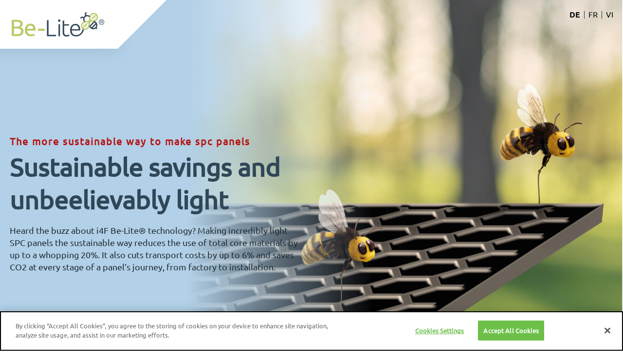

--- FILE ---
content_type: text/html; charset=UTF-8
request_url: https://i4f.com/de/retailers/be-lite/
body_size: 10756
content:
<!doctype html>
<!--[if lt IE 9]><html class="no-js no-svg ie lt-ie9 lt-ie8 lt-ie7 lang-de_DE" lang="de-DE"> <![endif]-->
<!--[if IE 9]><html class="no-js no-svg ie ie9 lt-ie9 lt-ie8 lang-de_DE" lang="de-DE"> <![endif]-->
<!--[if gt IE 9]><!--><html class="no-js no-svg lang-de_DE" lang="de-DE"> <!--<![endif]-->
<head>
    <!-- OneTrust Cookies Consent Notice start for i4f.com -->
    <script type="text/javascript" src="https://cdn.cookielaw.org/consent/5da2ec96-9ddf-4090-abb1-557855acdcd3/OtAutoBlock.js" ></script>
    <script src="https://cdn.cookielaw.org/scripttemplates/otSDKStub.js" type="text/javascript" charset="UTF-8" data-domain-script="5da2ec96-9ddf-4090-abb1-557855acdcd3" ></script>
    <script type="text/javascript">
    function OptanonWrapper() { }
    </script>
    <!-- OneTrust Cookies Consent Notice end for i4f.com -->
    <meta charset="UTF-8" />
    <meta http-equiv="Content-Type" content="text/html; charset=UTF-8" />
    <meta http-equiv="X-UA-Compatible" content="IE=edge">
    <meta name="viewport" content="width=device-width, initial-scale=1">
    <link rel="pingback" href="https://i4f.com/wp/xmlrpc.php" />
    <link rel="profile" href="http://gmpg.org/xfn/11">
    <link rel="icon" href="https://i4f.com/app/themes/i4f/favicon.ico">
    <link rel="apple-touch-icon" sizes="180x180" href="/app/themes/i4f/assets/img/favicon/apple-icon-180x180.png">
    <link rel="icon" type="image/png" sizes="192x192" href="/app/themes/i4f/assets/img/favicon/android-icon-192x192.png">
    <link rel="icon" type="image/png" sizes="32x32" href="/app/themes/i4f/assets/img/favicon/favicon-32x32.png">
    <link rel="icon" type="image/png" sizes="16x16" href="/app/themes/i4f/assets/img/favicon/favicon-16x16.png">
  <script> (function(ss, ex){ window.ldfdr=window.ldfdr||function() {(ldfdr._q=ldfdr._q||[]).push([].slice.call(arguments));}; (function(d,s) { fs=d.getElementsByTagName(s)[0]; function ce(src){ var cs=d.createElement(s); cs.src=src; cs.async=1; fs.parentNode.insertBefore(cs,fs); }; ce('https://sc.lfeeder.com/lftracker_v1_'+ss+(ex?'_'+ex:'')+'.js'); }) (document, 'script'); })('ywVkO4XDvv14Z6Bj'); </script>
<meta name='robots' content='index, follow, max-image-preview:large, max-snippet:-1, max-video-preview:-1' />
	<style>img:is([sizes="auto" i], [sizes^="auto," i]) { contain-intrinsic-size: 3000px 1500px }</style>
	<link rel="alternate" hreflang="de" href="https://i4f.com/de/retailers/be-lite/" />
<link rel="alternate" hreflang="fr" href="https://i4f.com/fr/retailers/be-lite/" />
<link rel="alternate" hreflang="vi" href="https://i4f.com/vi/retailers/be-lite/" />

	<!-- This site is optimized with the Yoast SEO plugin v24.8.1 - https://yoast.com/wordpress/plugins/seo/ -->
	<title>Be-Lite® - I4F</title>
	<link rel="canonical" href="https://i4f.com/de/retailers/be-lite/" />
	<meta property="og:locale" content="de_DE" />
	<meta property="og:type" content="article" />
	<meta property="og:title" content="Be-Lite® - I4F" />
	<meta property="og:url" content="https://i4f.com/de/retailers/be-lite/" />
	<meta property="og:site_name" content="I4F" />
	<meta property="article:modified_time" content="2022-09-01T19:42:09+00:00" />
	<meta name="twitter:card" content="summary_large_image" />
	<meta name="twitter:label1" content="Est. reading time" />
	<meta name="twitter:data1" content="1 minute" />
	<script type="application/ld+json" class="yoast-schema-graph">{"@context":"https://schema.org","@graph":[{"@type":"WebPage","@id":"https://i4f.com/de/retailers/be-lite/","url":"https://i4f.com/de/retailers/be-lite/","name":"Be-Lite® - I4F","isPartOf":{"@id":"https://i4f.com/de/#website"},"datePublished":"2022-09-01T19:42:07+00:00","dateModified":"2022-09-01T19:42:09+00:00","breadcrumb":{"@id":"https://i4f.com/de/retailers/be-lite/#breadcrumb"},"inLanguage":"de-DE","potentialAction":[{"@type":"ReadAction","target":["https://i4f.com/de/retailers/be-lite/"]}]},{"@type":"BreadcrumbList","@id":"https://i4f.com/de/retailers/be-lite/#breadcrumb","itemListElement":[{"@type":"ListItem","position":1,"name":"Home","item":"https://i4f.com/de/"},{"@type":"ListItem","position":2,"name":"Be-Lite®"}]},{"@type":"WebSite","@id":"https://i4f.com/de/#website","url":"https://i4f.com/de/","name":"I4F","description":"","potentialAction":[{"@type":"SearchAction","target":{"@type":"EntryPoint","urlTemplate":"https://i4f.com/de/?s={search_term_string}"},"query-input":{"@type":"PropertyValueSpecification","valueRequired":true,"valueName":"search_term_string"}}],"inLanguage":"de-DE"}]}</script>
	<!-- / Yoast SEO plugin. -->


<link rel='dns-prefetch' href='//js-eu1.hs-scripts.com' />
<link rel='dns-prefetch' href='//www.google.com' />
<script type="text/javascript">
/* <![CDATA[ */
window._wpemojiSettings = {"baseUrl":"https:\/\/s.w.org\/images\/core\/emoji\/15.0.3\/72x72\/","ext":".png","svgUrl":"https:\/\/s.w.org\/images\/core\/emoji\/15.0.3\/svg\/","svgExt":".svg","source":{"concatemoji":"https:\/\/i4f.com\/wp\/wp-includes\/js\/wp-emoji-release.min.js?ver=6.7.2"}};
/*! This file is auto-generated */
!function(i,n){var o,s,e;function c(e){try{var t={supportTests:e,timestamp:(new Date).valueOf()};sessionStorage.setItem(o,JSON.stringify(t))}catch(e){}}function p(e,t,n){e.clearRect(0,0,e.canvas.width,e.canvas.height),e.fillText(t,0,0);var t=new Uint32Array(e.getImageData(0,0,e.canvas.width,e.canvas.height).data),r=(e.clearRect(0,0,e.canvas.width,e.canvas.height),e.fillText(n,0,0),new Uint32Array(e.getImageData(0,0,e.canvas.width,e.canvas.height).data));return t.every(function(e,t){return e===r[t]})}function u(e,t,n){switch(t){case"flag":return n(e,"\ud83c\udff3\ufe0f\u200d\u26a7\ufe0f","\ud83c\udff3\ufe0f\u200b\u26a7\ufe0f")?!1:!n(e,"\ud83c\uddfa\ud83c\uddf3","\ud83c\uddfa\u200b\ud83c\uddf3")&&!n(e,"\ud83c\udff4\udb40\udc67\udb40\udc62\udb40\udc65\udb40\udc6e\udb40\udc67\udb40\udc7f","\ud83c\udff4\u200b\udb40\udc67\u200b\udb40\udc62\u200b\udb40\udc65\u200b\udb40\udc6e\u200b\udb40\udc67\u200b\udb40\udc7f");case"emoji":return!n(e,"\ud83d\udc26\u200d\u2b1b","\ud83d\udc26\u200b\u2b1b")}return!1}function f(e,t,n){var r="undefined"!=typeof WorkerGlobalScope&&self instanceof WorkerGlobalScope?new OffscreenCanvas(300,150):i.createElement("canvas"),a=r.getContext("2d",{willReadFrequently:!0}),o=(a.textBaseline="top",a.font="600 32px Arial",{});return e.forEach(function(e){o[e]=t(a,e,n)}),o}function t(e){var t=i.createElement("script");t.src=e,t.defer=!0,i.head.appendChild(t)}"undefined"!=typeof Promise&&(o="wpEmojiSettingsSupports",s=["flag","emoji"],n.supports={everything:!0,everythingExceptFlag:!0},e=new Promise(function(e){i.addEventListener("DOMContentLoaded",e,{once:!0})}),new Promise(function(t){var n=function(){try{var e=JSON.parse(sessionStorage.getItem(o));if("object"==typeof e&&"number"==typeof e.timestamp&&(new Date).valueOf()<e.timestamp+604800&&"object"==typeof e.supportTests)return e.supportTests}catch(e){}return null}();if(!n){if("undefined"!=typeof Worker&&"undefined"!=typeof OffscreenCanvas&&"undefined"!=typeof URL&&URL.createObjectURL&&"undefined"!=typeof Blob)try{var e="postMessage("+f.toString()+"("+[JSON.stringify(s),u.toString(),p.toString()].join(",")+"));",r=new Blob([e],{type:"text/javascript"}),a=new Worker(URL.createObjectURL(r),{name:"wpTestEmojiSupports"});return void(a.onmessage=function(e){c(n=e.data),a.terminate(),t(n)})}catch(e){}c(n=f(s,u,p))}t(n)}).then(function(e){for(var t in e)n.supports[t]=e[t],n.supports.everything=n.supports.everything&&n.supports[t],"flag"!==t&&(n.supports.everythingExceptFlag=n.supports.everythingExceptFlag&&n.supports[t]);n.supports.everythingExceptFlag=n.supports.everythingExceptFlag&&!n.supports.flag,n.DOMReady=!1,n.readyCallback=function(){n.DOMReady=!0}}).then(function(){return e}).then(function(){var e;n.supports.everything||(n.readyCallback(),(e=n.source||{}).concatemoji?t(e.concatemoji):e.wpemoji&&e.twemoji&&(t(e.twemoji),t(e.wpemoji)))}))}((window,document),window._wpemojiSettings);
/* ]]> */
</script>
<style id='wp-emoji-styles-inline-css' type='text/css'>

	img.wp-smiley, img.emoji {
		display: inline !important;
		border: none !important;
		box-shadow: none !important;
		height: 1em !important;
		width: 1em !important;
		margin: 0 0.07em !important;
		vertical-align: -0.1em !important;
		background: none !important;
		padding: 0 !important;
	}
</style>
<link rel='stylesheet' id='wp-block-library-css' href='https://i4f.com/wp/wp-includes/css/dist/block-library/style.min.css?ver=6.7.2' type='text/css' media='all' />
<style id='classic-theme-styles-inline-css' type='text/css'>
/*! This file is auto-generated */
.wp-block-button__link{color:#fff;background-color:#32373c;border-radius:9999px;box-shadow:none;text-decoration:none;padding:calc(.667em + 2px) calc(1.333em + 2px);font-size:1.125em}.wp-block-file__button{background:#32373c;color:#fff;text-decoration:none}
</style>
<style id='global-styles-inline-css' type='text/css'>
:root{--wp--preset--aspect-ratio--square: 1;--wp--preset--aspect-ratio--4-3: 4/3;--wp--preset--aspect-ratio--3-4: 3/4;--wp--preset--aspect-ratio--3-2: 3/2;--wp--preset--aspect-ratio--2-3: 2/3;--wp--preset--aspect-ratio--16-9: 16/9;--wp--preset--aspect-ratio--9-16: 9/16;--wp--preset--gradient--vivid-cyan-blue-to-vivid-purple: linear-gradient(135deg,rgba(6,147,227,1) 0%,rgb(155,81,224) 100%);--wp--preset--gradient--light-green-cyan-to-vivid-green-cyan: linear-gradient(135deg,rgb(122,220,180) 0%,rgb(0,208,130) 100%);--wp--preset--gradient--luminous-vivid-amber-to-luminous-vivid-orange: linear-gradient(135deg,rgba(252,185,0,1) 0%,rgba(255,105,0,1) 100%);--wp--preset--gradient--luminous-vivid-orange-to-vivid-red: linear-gradient(135deg,rgba(255,105,0,1) 0%,rgb(207,46,46) 100%);--wp--preset--gradient--very-light-gray-to-cyan-bluish-gray: linear-gradient(135deg,rgb(238,238,238) 0%,rgb(169,184,195) 100%);--wp--preset--gradient--cool-to-warm-spectrum: linear-gradient(135deg,rgb(74,234,220) 0%,rgb(151,120,209) 20%,rgb(207,42,186) 40%,rgb(238,44,130) 60%,rgb(251,105,98) 80%,rgb(254,248,76) 100%);--wp--preset--gradient--blush-light-purple: linear-gradient(135deg,rgb(255,206,236) 0%,rgb(152,150,240) 100%);--wp--preset--gradient--blush-bordeaux: linear-gradient(135deg,rgb(254,205,165) 0%,rgb(254,45,45) 50%,rgb(107,0,62) 100%);--wp--preset--gradient--luminous-dusk: linear-gradient(135deg,rgb(255,203,112) 0%,rgb(199,81,192) 50%,rgb(65,88,208) 100%);--wp--preset--gradient--pale-ocean: linear-gradient(135deg,rgb(255,245,203) 0%,rgb(182,227,212) 50%,rgb(51,167,181) 100%);--wp--preset--gradient--electric-grass: linear-gradient(135deg,rgb(202,248,128) 0%,rgb(113,206,126) 100%);--wp--preset--gradient--midnight: linear-gradient(135deg,rgb(2,3,129) 0%,rgb(40,116,252) 100%);--wp--preset--font-size--small: 13px;--wp--preset--font-size--medium: 20px;--wp--preset--font-size--large: 36px;--wp--preset--font-size--x-large: 42px;--wp--preset--spacing--20: 0.44rem;--wp--preset--spacing--30: 0.67rem;--wp--preset--spacing--40: 1rem;--wp--preset--spacing--50: 1.5rem;--wp--preset--spacing--60: 2.25rem;--wp--preset--spacing--70: 3.38rem;--wp--preset--spacing--80: 5.06rem;--wp--preset--shadow--natural: 6px 6px 9px rgba(0, 0, 0, 0.2);--wp--preset--shadow--deep: 12px 12px 50px rgba(0, 0, 0, 0.4);--wp--preset--shadow--sharp: 6px 6px 0px rgba(0, 0, 0, 0.2);--wp--preset--shadow--outlined: 6px 6px 0px -3px rgba(255, 255, 255, 1), 6px 6px rgba(0, 0, 0, 1);--wp--preset--shadow--crisp: 6px 6px 0px rgba(0, 0, 0, 1);}:where(.is-layout-flex){gap: 0.5em;}:where(.is-layout-grid){gap: 0.5em;}body .is-layout-flex{display: flex;}.is-layout-flex{flex-wrap: wrap;align-items: center;}.is-layout-flex > :is(*, div){margin: 0;}body .is-layout-grid{display: grid;}.is-layout-grid > :is(*, div){margin: 0;}:where(.wp-block-columns.is-layout-flex){gap: 2em;}:where(.wp-block-columns.is-layout-grid){gap: 2em;}:where(.wp-block-post-template.is-layout-flex){gap: 1.25em;}:where(.wp-block-post-template.is-layout-grid){gap: 1.25em;}.has-vivid-cyan-blue-to-vivid-purple-gradient-background{background: var(--wp--preset--gradient--vivid-cyan-blue-to-vivid-purple) !important;}.has-light-green-cyan-to-vivid-green-cyan-gradient-background{background: var(--wp--preset--gradient--light-green-cyan-to-vivid-green-cyan) !important;}.has-luminous-vivid-amber-to-luminous-vivid-orange-gradient-background{background: var(--wp--preset--gradient--luminous-vivid-amber-to-luminous-vivid-orange) !important;}.has-luminous-vivid-orange-to-vivid-red-gradient-background{background: var(--wp--preset--gradient--luminous-vivid-orange-to-vivid-red) !important;}.has-very-light-gray-to-cyan-bluish-gray-gradient-background{background: var(--wp--preset--gradient--very-light-gray-to-cyan-bluish-gray) !important;}.has-cool-to-warm-spectrum-gradient-background{background: var(--wp--preset--gradient--cool-to-warm-spectrum) !important;}.has-blush-light-purple-gradient-background{background: var(--wp--preset--gradient--blush-light-purple) !important;}.has-blush-bordeaux-gradient-background{background: var(--wp--preset--gradient--blush-bordeaux) !important;}.has-luminous-dusk-gradient-background{background: var(--wp--preset--gradient--luminous-dusk) !important;}.has-pale-ocean-gradient-background{background: var(--wp--preset--gradient--pale-ocean) !important;}.has-electric-grass-gradient-background{background: var(--wp--preset--gradient--electric-grass) !important;}.has-midnight-gradient-background{background: var(--wp--preset--gradient--midnight) !important;}.has-small-font-size{font-size: var(--wp--preset--font-size--small) !important;}.has-medium-font-size{font-size: var(--wp--preset--font-size--medium) !important;}.has-large-font-size{font-size: var(--wp--preset--font-size--large) !important;}.has-x-large-font-size{font-size: var(--wp--preset--font-size--x-large) !important;}
:where(.wp-block-post-template.is-layout-flex){gap: 1.25em;}:where(.wp-block-post-template.is-layout-grid){gap: 1.25em;}
:where(.wp-block-columns.is-layout-flex){gap: 2em;}:where(.wp-block-columns.is-layout-grid){gap: 2em;}
:root :where(.wp-block-pullquote){font-size: 1.5em;line-height: 1.6;}
</style>
<link rel='stylesheet' id='wpml-menu-item-0-css' href='https://i4f.com/app/plugins/sitepress-multilingual-cms/templates/language-switchers/menu-item/style.min.css?ver=1' type='text/css' media='all' />
<link rel='stylesheet' id='style.css-css' href='https://i4f.com/app/themes/i4f/dist/css/style.9a1344888b2fd91ba403.css' type='text/css' media='all' />
<script type="text/javascript" src="https://i4f.com/wp/wp-includes/js/jquery/jquery.min.js?ver=3.7.1" id="jquery-core-js"></script>
<script type="text/javascript" src="https://i4f.com/wp/wp-includes/js/jquery/jquery-migrate.min.js?ver=3.4.1" id="jquery-migrate-js"></script>
<script type="text/javascript" id="vendor.js-js-before">
/* <![CDATA[ */
!function(e){function r(r){for(var n,l,f=r[0],i=r[1],a=r[2],c=0,s=[];c<f.length;c++)l=f[c],Object.prototype.hasOwnProperty.call(o,l)&&o[l]&&s.push(o[l][0]),o[l]=0;for(n in i)Object.prototype.hasOwnProperty.call(i,n)&&(e[n]=i[n]);for(p&&p(r);s.length;)s.shift()();return u.push.apply(u,a||[]),t()}function t(){for(var e,r=0;r<u.length;r++){for(var t=u[r],n=!0,f=1;f<t.length;f++){var i=t[f];0!==o[i]&&(n=!1)}n&&(u.splice(r--,1),e=l(l.s=t[0]))}return e}var n={},o={0:0},u=[];function l(r){if(n[r])return n[r].exports;var t=n[r]={i:r,l:!1,exports:{}};return e[r].call(t.exports,t,t.exports,l),t.l=!0,t.exports}l.m=e,l.c=n,l.d=function(e,r,t){l.o(e,r)||Object.defineProperty(e,r,{enumerable:!0,get:t})},l.r=function(e){"undefined"!=typeof Symbol&&Symbol.toStringTag&&Object.defineProperty(e,Symbol.toStringTag,{value:"Module"}),Object.defineProperty(e,"__esModule",{value:!0})},l.t=function(e,r){if(1&r&&(e=l(e)),8&r)return e;if(4&r&&"object"==typeof e&&e&&e.__esModule)return e;var t=Object.create(null);if(l.r(t),Object.defineProperty(t,"default",{enumerable:!0,value:e}),2&r&&"string"!=typeof e)for(var n in e)l.d(t,n,function(r){return e[r]}.bind(null,n));return t},l.n=function(e){var r=e&&e.__esModule?function(){return e.default}:function(){return e};return l.d(r,"a",r),r},l.o=function(e,r){return Object.prototype.hasOwnProperty.call(e,r)},l.p="/";var f=window.webpackJsonp=window.webpackJsonp||[],i=f.push.bind(f);f.push=r,f=f.slice();for(var a=0;a<f.length;a++)r(f[a]);var p=i;t()}([]);
/* ]]> */
</script>
<script type="text/javascript" src="https://i4f.com/app/themes/i4f/dist/js/vendor.43873b96a960cb5d2a0d.js" id="vendor.js-js"></script>
<script type="text/javascript" id="app.js-js-extra">
/* <![CDATA[ */
var app = {"ajaxurl":"https:\/\/i4f.com\/wp\/wp-admin\/admin-ajax.php"};
/* ]]> */
</script>
<script type="text/javascript" src="https://i4f.com/app/themes/i4f/dist/js/app.19d66b772167a27662f1.js" id="app.js-js"></script>
<script type="text/javascript" src="https://www.google.com/recaptcha/api.js?ver=6.7.2" id="recatpcha-js"></script>
<link rel="https://api.w.org/" href="https://i4f.com/de/wp-json/" /><link rel="alternate" title="JSON" type="application/json" href="https://i4f.com/de/wp-json/wp/v2/landing/4421" /><link rel="EditURI" type="application/rsd+xml" title="RSD" href="https://i4f.com/wp/xmlrpc.php?rsd" />

<link rel='shortlink' href='https://i4f.com/de/?p=4421' />
<link rel="alternate" title="oEmbed (JSON)" type="application/json+oembed" href="https://i4f.com/de/wp-json/oembed/1.0/embed?url=https%3A%2F%2Fi4f.com%2Fde%2Fretailers%2Fbe-lite%2F" />
<link rel="alternate" title="oEmbed (XML)" type="text/xml+oembed" href="https://i4f.com/de/wp-json/oembed/1.0/embed?url=https%3A%2F%2Fi4f.com%2Fde%2Fretailers%2Fbe-lite%2F&#038;format=xml" />
<meta name="generator" content="WPML ver:4.7.6 stt:59,1,4,3,57;" />
			<!-- DO NOT COPY THIS SNIPPET! Start of Page Analytics Tracking for HubSpot WordPress plugin v10.2.23-->
			<script type="text/javascript" class="hsq-set-content-id" data-content-id="blog-post">
				var _hsq = _hsq || [];
				_hsq.push(["setContentType", "blog-post"]);
			</script>
			<!-- DO NOT COPY THIS SNIPPET! End of Page Analytics Tracking for HubSpot WordPress plugin -->
			<link rel="icon" href="https://i4f.com/app/uploads/2024/12/cropped-i4F-logo-square-32x32.png" sizes="32x32" />
<link rel="icon" href="https://i4f.com/app/uploads/2024/12/cropped-i4F-logo-square-192x192.png" sizes="192x192" />
<link rel="apple-touch-icon" href="https://i4f.com/app/uploads/2024/12/cropped-i4F-logo-square-180x180.png" />
<meta name="msapplication-TileImage" content="https://i4f.com/app/uploads/2024/12/cropped-i4F-logo-square-270x270.png" />


<!-- Google Tag Manager -->
 <script>
  (function(w,d,s,l,i){
    w[l]=w[l]||[];w[l].push(
      {'gtm.start':
        new Date().getTime(),event:'gtm.js'});
          var f=d.getElementsByTagName(s)[0], j=d.createElement(s),dl=l!='dataLayer'?'&l='+l:'';
          j.async=true;
          j.src='https://www.googletagmanager.com/gtm.js?id='+i+dl;f.parentNode.insertBefore(j,f);
  })(window,document,'script','dataLayer','GTM-ND98SHZ');
</script>
<!-- End Google Tag Manager -->
  </head>

  <body class="landing-template-default single single-landing postid-4421 contextual-adminbar-color" data-template="base.twig">
<!-- Google Tag Manager (noscript) -->
  <noscript>
    <iframe src="https://www.googletagmanager.com/ns.html?id=GTM-ND98SHZ" height="0" width="0" style="display:none;visibility:hidden"></iframe>
  </noscript>
<!-- End Google Tag Manager (noscript) -->
    <a class="skip-link screen-reader-text" href="#content">Skip to content</a>
    <section id="content" role="main" class="content content-wrapper">
    <article class="post-type-landing" id="post-4421">
      <div class="article-body">
  <section class="block landing-hero " id="block_630f675552f9d" style="background-color: ">
    <div class="hero-content">
      <div id="grad" class="container">
      <style>#grad:before { background-image: linear-gradient(90deg,  50%, rgba(178, 208, 231, 0));}</style>
        <div class="row">
          <div class="col-lg-6 col-md-6 col-sm-6 col-6">
                          <div class="hero-logo">
                <img decoding="async" src="https://i4f.com/app/uploads/2022/08/Be-Lite-logo-reg-mark-190x50.png" alt=""/>
              </div>
                      </div>
        
                     <div class="col-lg-6 col-md-6 col-sm-6 d-lg-flex d-md-flex d-sm-flex d-flex col-6 justify-content-end">
              <ul class="nav-language">
                                  <li class="nav-link active"><a
                      href="https://i4f.com/de/retailers/be-lite/">DE</a></li>
                                  <li class="nav-link"><a
                      href="https://i4f.com/fr/retailers/be-lite/">FR</a></li>
                                  <li class="nav-link"><a
                      href="https://i4f.com/vi/retailers/be-lite/">VI</a></li>
                              </ul>
            </div>
           

          <!-- hardcoded lag menu 
          <div class="col-lg-6 col-md-6 col-sm-6 d-lg-flex d-md-flex d-sm-flex d-flex col-6 justify-content-end">
            <ul class="nav-language">
              <li class="nav-link active">
                <a href="https://i4f.com/belite/">
                  EN
                </a>
              </li>
              <li class="nav-link">
                <a href="https://i4f.com/zh-hans/be-lite/">
                  中文
                </a>
              </li>  
            </ul>
          </div> -->

        </div>
        <div class="hero-bg d-md-none mb-5"
             style="background-image: url('https://i4f.com/app/uploads/2022/08/ADCEPT-Be-lite-7-Clean-no-logo-only-process-technologies-1-4782x2280.png')"></div>
        <div class="row align-items-center">
          <div class="col-lg-6 col-xxl-6 hero-text">
            <div class="hero-body">
                              <h6>The more sustainable way to make spc panels</h6>
                            <h1>Sustainable savings and unbeelievably light   </h1>

                              

<p>Heard the buzz about i4F Be-Lite® technology?                           Making incredibly light SPC panels the                                   sustainable way reduces the use of total                                                              core materials by up to a whopping 20%.                                                 It also cuts transport costs by up to 6%                                                                   and saves CO2 at every stage of a panel’s                                       journey, from factory to installation.</p>


                            <p class="hero-links">
                                              </p>
            </div>
          </div>
        </div>
      </div>
      <div id="hero-intersection-target"></div>
    </div>
    <div class="hero-bg d-none d-md-block"
         style="background-image: url('https://i4f.com/app/uploads/2022/08/ADCEPT-Be-lite-7-Clean-no-logo-only-process-technologies-1-4782x2280.png')"></div>
  </section>
    

        <section class="block landing-text-image align-left style-main " id="block_630f672952f9c">
        <div class="container-outer">
          <div class="container">
              <div class="row align-items-center">
                <div class="col-lg-6 img-main">
                                    <img fetchpriority="high" decoding="async" src="https://i4f.com/app/uploads/2022/08/Bee-Lite-image-1-680x383.jpg" alt=""
         srcset="https://i4f.com/app/uploads/2022/08/Bee-Lite-image-1-350x0-c-default.jpg 320w,https://i4f.com/app/uploads/2022/08/Bee-Lite-image-1-680x383.jpg 640w, https://i4f.com/app/uploads/2022/08/Bee-Lite-image-1-1360x766.jpg 1024w"
         sizes="100vw" class="img-fluid image-main" width="680"
         height="383"/>
    

                </div>
                <div class="col-lg-6">
                  <div class="txtimg-body">
                    <h2>Bee prepared to bee impressed</h2>
                    <p><strong>i4F Be-Lite</strong> is a new, patented technology that enables a significant reduction in the use of core SPC raw materials <u>during </u>the manufacturing process of decorative panels without compromising on performance. Because SPC panels produced using i4F Be-Lite are significantly lighter, it is a lot less expensive to make and transport them. It significantly improves the flooring industry’s carbon footprint while remaining attractive to manufacturers by also delivering costs savings. That makes a meaningful difference and is truly a win:win for the industry and the planet.</p>
<p><strong>i4F Be-Lite</strong> is exclusively available via an i4F license as part of its portfolio of sustainability-focused process technologies. The technology is the result of a patent partnership with CFL Flooring.</p>

                    <p><a id="block_630f672952f9c-cta" href="https://i4f.com/article/i4f-be-lite-technology-i4f-and-cfl-flooring-partner-to-deliver-more-sustainable-manufacturing-process-for-spc-panels/" class="section__link scroll-trigger gtm">Read news release</a></p>
                  </div>
                </div>
              </div>
          </div>
        </div>
        </section>



        <section class="block landing-quote" id="block_630f6c0a52f9e">
          <div class="container">
      <div class="row">
        <div class="col-10 offset-1">
          <figure class="row figure">
            <blockquote class="col-md-10 blockquote">Unbeelievable savings for everyone: Less Waste, Less Costs, Less Co2, Less Impact
</blockquote>
            <figcaption class="col-md-2 figure__avatar">
                <div class="figure__caption text-center mt-3">
                <h5></h5>
                <p> <span class="highlight">|</span> </p>
              </div>
            </figcaption>
          </figure>
        </div>
      </div>
          </div>
        </section>



        <section class="block landing-text-image align-left style-main " id="block_630f6d7752f9f">
        <div class="container-outer">
          <div class="container">
              <div class="row align-items-center">
                <div class="col-lg-6 img-main">
                                    <img decoding="async" src="https://i4f.com/app/uploads/2022/07/Hexagon-shape-680x383.jpg" alt="Be-Lite"
         srcset="https://i4f.com/app/uploads/2022/07/Hexagon-shape-350x0-c-default.jpg 320w,https://i4f.com/app/uploads/2022/07/Hexagon-shape-680x383.jpg 640w, https://i4f.com/app/uploads/2022/07/Hexagon-shape-1360x766.jpg 1024w"
         sizes="100vw" class="img-fluid image-main" width="680"
         height="383"/>
    

                </div>
                <div class="col-lg-6">
                  <div class="txtimg-body">
                    <h2>So what’s all the buzz about? </h2>
                    <p>i4F Be-Lite is a thermoforming technology that, depending on panels’ core thicknesses and i4F Be-Lite shape used, uses up to 20% less raw materials <u>during</u> the panel core manufacturing process. This differs to other existing material savings techniques that remove and recycle materials <u>after</u> the panel production process creating more costs and CO<sub>2</sub> emissions linked to transport and recycling of scrap.</p>
<p>The resulting, lighter SPC panels maintain optimum performance while easily reducing, up to 5% of a panel’s total manufacturing raw material costs, as well as decreasing transport costs by up to 6%.</p>

                  </div>
                </div>
              </div>
          </div>
        </div>
        </section>


      </div>
    </article>
    </section>
    <footer id="footer" class="footer">
      <div class="container">
        <div class="row">
          <div class="col-md-12 col-lg-9">
            <div class="logo-footer">
                      <div class="brand">
  <a href="https://i4f.com/de/">
    <img alt="brand logo" height="48" src="/app/themes/i4f/assets/img/i4F_payoff-logo-diap.png" />
  </a>
</div>
            </div>
            <nav id="nav-footer" class="nav-footer small" role="navigation">
  <div class="footer-menu row">
    <div class="menu-container col-lg-3 col-md-4">
        <p>KONTAKTIEREN SIE UNS</p>
          <ul>
            <li class="nav-link menu-item menu-item-type-post_type menu-item-object-page menu-item-3449"><a target="" href="https://i4f.com/de/contact/">Kontakt</a></li>
          </ul>
      </div>
    <div class="menu-container col-lg-4 col-md-4">
        <p>UNSERE TECHNOLOGIEN</p>
          <ul>
            <li class="nav-link menu-item menu-item-type-post_type menu-item-object-page menu-item-3451"><a target="" href="https://i4f.com/de/technologies/drop-lock/">Drop-Lock-Boden-Klicksystem</a></li>
            <li class="nav-link menu-item menu-item-type-post_type menu-item-object-page menu-item-3452"><a target="" href="https://i4f.com/de/technologies/digital-printing-technologies/">Boden-Digitaldrucktechnologien</a></li>
            <li class="nav-link menu-item menu-item-type-post_type menu-item-object-page menu-item-3453"><a target="" href="https://i4f.com/de/technologies/surface-finishing/">Bodenbeschichtungen mit mattem Finish oder Keramikoptik</a></li>
            <li class="nav-link menu-item menu-item-type-post_type menu-item-object-page menu-item-3454"><a target="" href="https://i4f.com/de/technologies/wall-ceiling-technology/">Technologien für Decken- und Wandverkleidungen</a></li>
            <li class="nav-link menu-item menu-item-type-post_type menu-item-object-page menu-item-3455"><a target="" href="https://i4f.com/de/technologies/board-composition/">Zusammensetzung der ableitfähigen Bodenbeläge</a></li>
            <li class="nav-link menu-item menu-item-type-post_type menu-item-object-page menu-item-3456"><a target="" href="https://i4f.com/de/technologies/process-technologies/">Prozesstechnologien für nachhaltige Bodenbeläge</a></li>
          </ul>
      </div>
    <div class="menu-container col-lg-4 col-md-4">
        <p>FIRMA</p>
          <ul>
            <li class="nav-link menu-item menu-item-type-post_type menu-item-object-page menu-item-3458"><a target="" href="https://i4f.com/de/ueber-uns-ihr-partner-fuer-die-bodenbelagsindustrie/">Über uns – Ihr Partner für die Bodenbelagsindustrie</a></li>
            <li class="nav-link menu-item menu-item-type-post_type menu-item-object-page menu-item-3470"><a target="" href="https://i4f.com/de/licensees/">Lizenznehmer</a></li>
            <li class="nav-link menu-item menu-item-type-post_type menu-item-object-page menu-item-3471"><a target="" href="https://i4f.com/de/resources/">Ressourcen</a></li>
            <li class="nav-link menu-item menu-item-type-post_type menu-item-object-page menu-item-3472"><a target="" href="https://i4f.com/de/news/">Neuigkeiten</a></li>
            <li class="nav-link menu-item menu-item-type-post_type menu-item-object-page menu-item-3473"><a target="" href="https://i4f.com/de/ueber-uns-ihr-partner-fuer-die-bodenbelagsindustrie/patent-portfolio/">Patentportfolio</a></li>
            <li class="nav-link menu-item menu-item-type-post_type menu-item-object-page menu-item-3474"><a target="" href="https://i4f.com/de/ueber-uns-ihr-partner-fuer-die-bodenbelagsindustrie/strategische-partnerschaften/">Strategische Partnerschaften</a></li>
            <li class="nav-link menu-item menu-item-type-custom menu-item-object-custom menu-item-3475"><a target="" href="https://i4f.com/app/uploads/2021/07/Privacy-Policy-I4F-updated.pdf">Datenschutz</a></li>
          </ul>
      </div>
  </div>
            </nav><!-- #nav -->
          </div>
          <div class="col-md-12 col-lg-3">
            <div class="social-block">
              <svg width="41" height="41" viewBox="0 0 41 41" fill="none" xmlns="http://www.w3.org/2000/svg">
<circle cx="20.1797" cy="20.5" r="20" fill="#B2D0E7"/>
<path fill-rule="evenodd" clip-rule="evenodd" d="M14.8414 30.049V16.8066H10.4399V30.049H14.8414ZM12.6406 14.9986C14.1755 14.9986 15.1309 13.9817 15.1309 12.7109C15.1023 11.4115 14.1755 10.4228 12.6697 10.4228C11.1641 10.4228 10.1797 11.4115 10.1797 12.7109C10.1797 13.9817 11.1348 14.9986 12.6119 14.9986H12.6405H12.6406Z" fill="#304757"/>
<path fill-rule="evenodd" clip-rule="evenodd" d="M17.2773 30.049H21.6788V22.6539C21.6788 22.2581 21.7074 21.8627 21.8237 21.5798C22.1418 20.789 22.8661 19.97 24.082 19.97C25.6747 19.97 26.3118 21.1844 26.3118 22.9646V30.049H30.713V22.456C30.713 18.3885 28.5415 16.4958 25.6456 16.4958C23.2711 16.4958 22.2287 17.8231 21.6496 18.7271H21.679V16.8066H17.2775C17.3352 18.0492 17.2775 30.049 17.2775 30.049H17.2773Z" fill="#304757"/>
</svg>

              <p>Verbinden Sie sich mit uns auf LinkedIn<br />
                <a href="https://www.linkedin.com/company/i4fpatentsandtechnologies/?originalSubdomain=be" class="more">Jetzt verbinden</a></p>
            </div>
            <div class="social-block">
              <svg width="41" height="41" viewBox="0 0 41 41" fill="none" xmlns="http://www.w3.org/2000/svg">
<circle cx="20.1797" cy="20.5" r="20" fill="#B2D0E7"/>
<path d="M30.7203 14.92C30.6015 14.4454 30.3595 14.0106 30.0189 13.6594C29.6783 13.3082 29.251 13.0532 28.7803 12.92C27.0603 12.5 20.1803 12.5 20.1803 12.5C20.1803 12.5 13.3003 12.5 11.5803 12.96C11.1095 13.0932 10.6822 13.3482 10.3416 13.6994C10.001 14.0506 9.75905 14.4854 9.64026 14.96C9.32547 16.7056 9.1715 18.4763 9.18026 20.25C9.16904 22.037 9.32303 23.8213 9.64026 25.58C9.77122 26.0398 10.0186 26.4581 10.3584 26.7945C10.6982 27.1308 11.1191 27.3738 11.5803 27.5C13.3003 27.96 20.1803 27.96 20.1803 27.96C20.1803 27.96 27.0603 27.96 28.7803 27.5C29.251 27.3668 29.6783 27.1118 30.0189 26.7606C30.3595 26.4094 30.6015 25.9746 30.7203 25.5C31.0326 23.7676 31.1866 22.0103 31.1803 20.25C31.1915 18.463 31.0375 16.6787 30.7203 14.92Z" fill="#304757"/>
<path d="M17.9297 23.52L23.6797 20.25L17.9297 16.98V23.52Z" fill="#B2D0E7"/>
</svg>

              <p>Sehen Sie sich unsere YouTube-Videos an, um unsere Technologien in Aktion zu erleben<br />
                <a href="https://www.youtube.com/channel/UCgDKOf-ihmez8NY6LaLDQEQ" class="more">Jetzt verbinden</a></p>
            </div>
          </div>
        </div>
      </div>
      <p class="small text-center mb-0 pb-2 pt-2">© 2026 i4F Patents & Technologies</p>
    </footer>
<script type="text/javascript" src="https://go.affec.tv/j/61d410306bd07f412657fc4b?gdpr=[GDPR_APPLIES]&gdpr_consent=[GDPR_TCF_CONSENT_STRING]" async="true"></script>
<script type="text/javascript">
_linkedin_partner_id = "2092034";
window._linkedin_data_partner_ids = window._linkedin_data_partner_ids || [];
window._linkedin_data_partner_ids.push(_linkedin_partner_id);
</script><script type="text/javascript">
(function(l) {
if (!l){window.lintrk = function(a,b){window.lintrk.q.push([a,b])};
window.lintrk.q=[]}
var s = document.getElementsByTagName("script")[0];
var b = document.createElement("script");
b.type = "text/javascript";b.async = true;
b.src = "https://snap.licdn.com/li.lms-analytics/insight.min.js";
s.parentNode.insertBefore(b, s);})(window.lintrk);
</script>
<noscript>
<img height="1" width="1" style="display:none;" alt="" src="https://px.ads.linkedin.com/collect/?pid=2092034&fmt=gif" />
</noscript>
    <div id="brochureDownloadTrackingHolder"></div>
<script type="text/javascript" id="leadin-script-loader-js-js-extra">
/* <![CDATA[ */
var leadin_wordpress = {"userRole":"visitor","pageType":"post","leadinPluginVersion":"10.2.23"};
/* ]]> */
</script>
<script type="text/javascript" src="https://js-eu1.hs-scripts.com/26717101.js?integration=WordPress&amp;ver=10.2.23" id="leadin-script-loader-js-js"></script>

  </body>
</html>


--- FILE ---
content_type: text/css
request_url: https://i4f.com/app/themes/i4f/dist/css/style.9a1344888b2fd91ba403.css
body_size: 33341
content:
@charset "UTF-8";/*!
 * Accordion v3.1.1
 * Simple accordion created in pure Javascript.
 * https://github.com/michu2k/Accordion
 *
 * Copyright (c) Michał Strumpf
 * Published under MIT License
 */.ac{margin-top:10px;border:1px solid #eee;background-color:#fff;box-sizing:border-box}.ac .ac-header{margin:0;padding:0}.ac .ac-trigger{font:700 16px Arial,sans-serif;color:#111;text-align:left;width:100%;padding:10px 30px 10px 10px;display:block;cursor:pointer;background-color:transparent;transition:color .25s ease;position:relative;text-decoration:none;margin:0;border:0}.ac .ac-trigger:after{content:"+";text-align:center;width:15px;-webkit-transform:translateY(-50%);transform:translateY(-50%);position:absolute;right:10px;top:50%}.ac .ac-trigger:focus{color:#8a8a8a}.ac .ac-panel{overflow:hidden;transition-property:height,visibility;transition-timing-function:ease}.ac .ac-panel .ac-text{font:15px/24px Arial,sans-serif;color:#111;padding:10px;margin:0}.ac.js-enabled .ac-panel{visibility:hidden}.ac.is-active .ac-panel{visibility:visible}.ac.is-active>.ac-header .ac-trigger:after{content:"\2013"}.chosen-select,.chosen-select-deselect{width:100%}.chosen-container{display:inline-block;position:relative;width:100%!important;font-size:1rem;text-align:left;vertical-align:middle;-webkit-user-select:none;-ms-user-select:none;user-select:none}.chosen-container .chosen-drop{background:#fff;border:1px solid #80bdff;border-bottom-right-radius:.25rem;border-bottom-left-radius:.25rem;margin-top:-1px;position:absolute;top:100%;left:-9000px;z-index:1060}.chosen-container.chosen-with-drop .chosen-drop{left:0;right:0}.chosen-container .chosen-results{margin:0;position:relative;max-height:15rem;padding:.5rem 0 0;color:#6c757d;overflow-x:hidden;overflow-y:auto;-webkit-overflow-scrolling:touch}.chosen-container .chosen-results li{display:none;line-height:1.5;list-style:none;margin:0;padding:.25rem .25rem .25rem 1.5rem}.chosen-container .chosen-results li em{font-style:normal;color:#6c757d}.chosen-container .chosen-results li.group-result{display:list-item;cursor:default;padding-left:.75rem;color:#adb5bd;font-weight:400;text-transform:uppercase}.chosen-container .chosen-results li.group-option{padding-left:1.5rem}.chosen-container .chosen-results li.active-result{cursor:pointer;display:list-item}.chosen-container .chosen-results li.result-selected{color:#495057}.chosen-container .chosen-results li.result-selected:before{display:inline-block;position:relative;top:.3rem;width:1.25rem;height:1.25rem;margin-left:-1.25rem;content:"";background-image:url("data:image/svg+xml;charset=utf8,%3Csvg xmlns='http://www.w3.org/2000/svg' viewBox='0 0 24 24'%3E%3Cpath fill='%23495057' d='M9 16.17L4.83 12l-1.42 1.41L9 19 21 7l-1.41-1.41z'/%3E%3C/svg%3E");background-size:1.25rem 1.25rem;background-position:50%;background-repeat:no-repeat}.chosen-container .chosen-results li.highlighted{background-color:#007bff;background-image:none;color:#fff}.chosen-container .chosen-results li.highlighted:before{background-image:url("data:image/svg+xml;charset=utf8,%3Csvg xmlns='http://www.w3.org/2000/svg' viewBox='0 0 24 24'%3E%3Cpath fill='white' d='M9 16.17L4.83 12l-1.42 1.41L9 19 21 7l-1.41-1.41z'/%3E%3C/svg%3E")}.chosen-container .chosen-results li.highlighted em{background:transparent;color:hsla(0,0%,100%,.8)}.chosen-container .chosen-results li.disabled-result{display:list-item;color:#ced4da}.chosen-container .chosen-results .no-results{display:list-item;padding:.25rem 0 1rem 1.065rem;color:#dc3545}.chosen-container .chosen-results-scroll{background:#fff;margin:0 .25rem;position:absolute;text-align:center;width:20rem;z-index:1}.chosen-container .chosen-results-scroll span{display:inline-block;height:1.5;text-indent:-5000px;width:.5rem}.chosen-container-single .chosen-single{background-color:#fff;background-clip:padding-box;border:1px solid #ced4da;border-top-left-radius:.25rem;border-top-right-radius:.25rem;border-bottom-right-radius:.25rem;border-bottom-left-radius:.25rem;color:#6c757d;display:block;height:calc(1.5em + .75rem);overflow:hidden;line-height:calc(1.5em + .75rem);padding:0 0 0 .75rem;position:relative;text-decoration:none;white-space:nowrap}.chosen-container-single .chosen-single abbr{display:inline-block;position:absolute;top:.325rem;right:2rem;width:2rem;height:1.5rem;cursor:pointer;background-image:url("data:image/svg+xml;charset=utf8,%3Csvg xmlns='http://www.w3.org/2000/svg' viewBox='0 0 24 24'%3E%3Cpath fill='%23dc3545' d='M19 6.41L17.59 5 12 10.59 6.41 5 5 6.41 10.59 12 5 17.59 6.41 19 12 13.41 17.59 19 19 17.59 13.41 12z'/%3E%3C/svg%3E");background-size:1.5rem 1.5rem;background-position:50%;background-repeat:no-repeat;background-color:#fff;box-shadow:4px 0 16px 16px #fff}.chosen-container-single .chosen-single abbr:hover{background-image:url("data:image/svg+xml;charset=utf8,%3Csvg xmlns='http://www.w3.org/2000/svg' viewBox='0 0 24 24'%3E%3Cpath fill='%23921925' d='M19 6.41L17.59 5 12 10.59 6.41 5 5 6.41 10.59 12 5 17.59 6.41 19 12 13.41 17.59 19 19 17.59 13.41 12z'/%3E%3C/svg%3E")}.chosen-container-single .chosen-single span{display:block;margin-right:1.5rem;text-overflow:ellipsis}.chosen-container-single .chosen-single.chosen-disabled .chosen-single abbr:hover{background-position:right 2px}.chosen-container-single .chosen-single div{display:block;position:absolute;top:0;right:0;width:2rem;height:100%;padding-left:.5rem;background-color:#fff}.chosen-container-single .chosen-single div:after{display:inline-block;position:relative;top:.125rem;left:-1rem;width:2rem;height:2rem;content:"";background-image:url("data:image/svg+xml;charset=utf8,%3Csvg xmlns='http://www.w3.org/2000/svg' viewBox='0 0 24 24'%3E%3Cpath fill='%23adb5bd' d='M7.41 7.84L12 12.42l4.59-4.58L18 9.25l-6 6-6-6z'/%3E%3C/svg%3E");background-size:2rem 2rem;background-position:50%;background-repeat:no-repeat}.chosen-container-single .chosen-single:not(.chosen-single-with-deselect) div:after{background-color:#fff;box-shadow:4px 0 16px 16px #fff}.chosen-container-single .chosen-default{color:#adb5bd}.chosen-container-single a:not([href]):not([tabindex]),.chosen-container-single a:not([href]):not([tabindex]).chosen-single:not(.chosen-default){color:#6c757d!important}.chosen-container-single .chosen-search-input{border:none}.chosen-container-single .chosen-search{margin:0;padding:.5rem .5rem 0;position:relative;white-space:nowrap;z-index:1000}.chosen-container-single .chosen-search:after{display:inline-block;position:relative;top:.365rem;left:-1.75rem;width:1.25rem;height:1.25rem;content:"";background-image:url("data:image/svg+xml;charset=utf8,%3Csvg xmlns='http://www.w3.org/2000/svg' viewBox='0 0 24 24'%3E%3Cpath fill='%23adb5bd' d='M15.5 14h-.79l-.28-.27C15.41 12.59 16 11.11 16 9.5 16 5.91 13.09 3 9.5 3S3 5.91 3 9.5 5.91 16 9.5 16c1.61 0 3.09-.59 4.23-1.57l.27.28v.79l5 4.99L20.49 19l-4.99-5zm-6 0C7.01 14 5 11.99 5 9.5S7.01 5 9.5 5 14 7.01 14 9.5 11.99 14 9.5 14z'/%3E%3C/svg%3E");background-size:1.25rem 1.25rem;background-position:50%;background-repeat:no-repeat}.chosen-container-single .chosen-search input[type=text]{background-color:#f8f9fa;border:1px solid #ced4da;outline:none;border-top-left-radius:.25rem;border-top-right-radius:.25rem;border-bottom-right-radius:.25rem;border-bottom-left-radius:.25rem;padding:.25rem 1rem .25rem .5rem;width:100%}.chosen-container-single .chosen-drop{margin-top:-1px;border-bottom-right-radius:.25rem;border-bottom-left-radius:.25rem;background-clip:padding-box}.chosen-container-single-nosearch .chosen-search{display:none}.chosen-container-multi .chosen-choices{background-color:#fff;border:1px solid #ced4da;border-top-left-radius:.25rem;border-top-right-radius:.25rem;border-bottom-right-radius:.25rem;border-bottom-left-radius:.25rem;cursor:text;height:auto!important;margin:0;padding:.175rem;overflow:hidden;position:relative}.chosen-container-multi .chosen-choices li{float:left;list-style:none}.chosen-container-multi .chosen-choices .search-field{margin:0;padding:0;white-space:nowrap}.chosen-container-multi .chosen-choices .search-field input[type=text]{width:100%!important;margin:0;padding:.175rem .175rem .175rem .5rem;border:0!important;background:transparent!important;color:#6c757d;outline:0}.chosen-container-multi .chosen-choices .search-field .default{color:#ced4da}.chosen-container-multi .chosen-choices .search-choice{background-clip:padding-box;position:relative;max-width:320px;margin:.175rem .25rem;padding:.25rem 1.5rem .25rem .25rem;border:1px solid #ced4da;background-color:#f8f9fa;border-top-left-radius:.25rem;border-top-right-radius:.25rem;border-bottom-right-radius:.25rem;border-bottom-left-radius:.25rem;cursor:default;font-size:.875rem;line-height:1;color:#6c757d;overflow:hidden;text-overflow:ellipsis;white-space:nowrap}.chosen-container-multi .chosen-choices .search-choice .search-choice-close{display:inline-block;position:absolute;top:.2rem;right:.125rem;width:1rem;height:1rem;cursor:pointer;background-image:url("data:image/svg+xml;charset=utf8,%3Csvg xmlns='http://www.w3.org/2000/svg' viewBox='0 0 24 24'%3E%3Cpath fill='%23dc3545' d='M19 6.41L17.59 5 12 10.59 6.41 5 5 6.41 10.59 12 5 17.59 6.41 19 12 13.41 17.59 19 19 17.59 13.41 12z'/%3E%3C/svg%3E");background-size:1rem 1rem;background-position:50%;background-repeat:no-repeat}.chosen-container-multi .chosen-choices .search-choice .search-choice-close:hover{background-image:url("data:image/svg+xml;charset=utf8,%3Csvg xmlns='http://www.w3.org/2000/svg' viewBox='0 0 24 24'%3E%3Cpath fill='%23921925' d='M19 6.41L17.59 5 12 10.59 6.41 5 5 6.41 10.59 12 5 17.59 6.41 19 12 13.41 17.59 19 19 17.59 13.41 12z'/%3E%3C/svg%3E")}.chosen-container-multi .chosen-choices .search-choice-focus{background:#dee2e6}.chosen-container-multi .chosen-choices .search-choice-focus .search-choice-close{background-position:right -11px}.chosen-container-multi .chosen-drop .result-selected{display:none}.chosen-container-active .chosen-single{border:1px solid #80bdff;box-shadow:0 0 0 .2rem rgba(128,189,255,.5);transition:border 0ms linear,box-shadow 0ms linear}@media (prefers-reduced-motion:reduce){.chosen-container-active .chosen-single{transition:none}}.chosen-container-active.is-valid .chosen-single{box-shadow:0 0 0 .2rem rgba(40,167,69,.4)}.chosen-container-active.is-invalid .chosen-single{box-shadow:0 0 0 .2rem rgba(220,53,69,.4)}.chosen-container-active.chosen-with-drop .chosen-single{background-color:#fff;border:1px solid #80bdff;border-bottom-right-radius:0;border-bottom-left-radius:0;box-shadow:none;transition:border 0ms linear,box-shadow 0ms linear}@media (prefers-reduced-motion:reduce){.chosen-container-active.chosen-with-drop .chosen-single{transition:none}}.chosen-container-active.chosen-with-drop .chosen-single div:after{display:inline-block;position:relative;top:.125rem;left:-1rem;width:2rem;height:2rem;content:"";background-image:url("data:image/svg+xml;charset=utf8,%3Csvg xmlns='http://www.w3.org/2000/svg' viewBox='0 0 24 24'%3E%3Cpath fill='%23adb5bd' d='M7.41 15.41L12 10.83l4.59 4.58L18 14l-6-6-6 6z'/%3E%3C/svg%3E");background-size:2rem 2rem;background-position:50%;background-repeat:no-repeat}.chosen-container-active .chosen-choices{border:1px solid #80bdff;border-bottom-right-radius:0;border-bottom-left-radius:0;transition:border 0ms linear,box-shadow 0ms linear}@media (prefers-reduced-motion:reduce){.chosen-container-active .chosen-choices{transition:none}}.chosen-container-active .chosen-choices .search-field input[type=text]{color:#6c757d!important}.chosen-container-active.chosen-with-drop .chosen-choices{border-bottom-right-radius:0;border-bottom-left-radius:0}.chosen-container-active.chosen-with-drop .chosen-search-input{display:inline-block}.chosen-disabled{cursor:default;opacity:.5!important}.chosen-disabled .chosen-choices .search-choice .search-choice-close,.chosen-disabled .chosen-single{cursor:default}.chosen-container-optgroup-clickable li.group-result{text-transform:none!important}.chosen-container-optgroup-clickable li.group-result:hover{background-color:#007bff;color:#fff;cursor:pointer}.chosen-container-optgroup-clickable li.group-result:hover em{color:#fff}.chosen-container.is-valid .chosen-choices,.chosen-container.is-valid .chosen-drop,.chosen-container.is-valid .chosen-single,.chosen-container:valid .chosen-choices,.chosen-container:valid .chosen-drop,.chosen-container:valid .chosen-single{border-color:#28a745}.chosen-container.is-invalid .chosen-choices,.chosen-container.is-invalid .chosen-drop,.chosen-container.is-invalid .chosen-single,.chosen-container:invalid .chosen-choices,.chosen-container:invalid .chosen-drop,.chosen-container:invalid .chosen-single{border-color:#dc3545}input[type=text].chosen-focus-input{position:absolute;top:-9000px;width:0;height:0;margin:0;padding:0;background:transparent!important;border:0!important;outline:0}.input-group:first-of-type .chosen-container .chosen-choices{border-top-left-radius:0;border-bottom-left-radius:0}.input-group:not(:first-of-type) .chosen-container .chosen-choices{border-top-right-radius:0;border-bottom-right-radius:0}.input-group:not(:first-of-type) .input-group-prepend .input-group-text{border-top-right-radius:.25rem;border-bottom-right-radius:.25rem}.input-group .chosen-container{position:relative;flex:1 1 auto;width:1%!important}.input-group .chosen-choices .search-field{min-height:calc(1.5em + .75rem)}@charset "UTF-8";*,:after,:before{box-sizing:border-box}@media (prefers-reduced-motion:no-preference){:root{scroll-behavior:smooth}}body{margin:0;font-family:var(--bs-body-font-family);font-size:var(--bs-body-font-size);font-weight:var(--bs-body-font-weight);line-height:var(--bs-body-line-height);color:var(--bs-body-color);text-align:var(--bs-body-text-align);background-color:var(--bs-body-bg);-webkit-text-size-adjust:100%;-webkit-tap-highlight-color:rgba(0,0,0,0)}hr{margin:1rem 0;color:inherit;background-color:currentColor;border:0;opacity:.25}hr:not([size]){height:1px}.h1,.h2,.h3,.h4,.h5,.h6,h1,h2,h3,h4,h5,h6{margin-top:0;margin-bottom:.5rem;font-weight:500;line-height:1.2}.h1,h1{font-size:calc(1.375rem + 1.5vw)}@media (min-width:1200px){.h1,h1{font-size:2.5rem}}.h2,h2{font-size:calc(1.325rem + .9vw)}@media (min-width:1200px){.h2,h2{font-size:2rem}}.h3,h3{font-size:calc(1.3rem + .6vw)}@media (min-width:1200px){.h3,h3{font-size:1.75rem}}.h4,h4{font-size:calc(1.275rem + .3vw)}@media (min-width:1200px){.h4,h4{font-size:1.5rem}}.h6,h6{font-size:1rem}p{margin-top:0;margin-bottom:1rem}abbr[data-bs-original-title],abbr[title]{-webkit-text-decoration:underline dotted;text-decoration:underline dotted;cursor:help;-webkit-text-decoration-skip-ink:none;text-decoration-skip-ink:none}address{margin-bottom:1rem;font-style:normal;line-height:inherit}ol,ul{padding-left:2rem}dl,ol,ul{margin-top:0;margin-bottom:1rem}ol ol,ol ul,ul ol,ul ul{margin-bottom:0}dt{font-weight:600}dd{margin-bottom:.5rem;margin-left:0}blockquote{margin:0 0 1rem}b,strong{font-weight:bolder}.small,small{font-size:.875em}.mark,mark{padding:.2em;background-color:#fcf8e3}sub,sup{position:relative;font-size:.75em;line-height:0;vertical-align:baseline}sub{bottom:-.25em}sup{top:-.5em}a{color:#b61615;text-decoration:underline}a:hover{color:#921211}a:not([href]):not([class]),a:not([href]):not([class]):hover{color:inherit;text-decoration:none}code,kbd,pre,samp{font-family:var(--bs-font-monospace);font-size:1em;direction:ltr;unicode-bidi:bidi-override}pre{display:block;margin-top:0;margin-bottom:1rem;overflow:auto;font-size:.875em}pre code{font-size:inherit;color:inherit;word-break:normal}code{font-size:.875em;color:#d63384;word-wrap:break-word}a>code{color:inherit}kbd{padding:.2rem .4rem;font-size:.875em;color:#fff;background-color:#212529;border-radius:.2rem}kbd kbd{padding:0;font-size:1em;font-weight:600}figure{margin:0 0 1rem}img,svg{vertical-align:middle}table{caption-side:bottom;border-collapse:collapse}caption{padding-top:.5rem;padding-bottom:.5rem;color:#6c757d;text-align:left}th{text-align:inherit;text-align:-webkit-match-parent}tbody,td,tfoot,th,thead,tr{border:0 solid;border-color:inherit}label{display:inline-block}button{border-radius:0}button:focus:not(:focus-visible){outline:0}button,input,optgroup,select,textarea{margin:0;font-family:inherit;font-size:inherit;line-height:inherit}button,select{text-transform:none}[role=button]{cursor:pointer}select{word-wrap:normal}select:disabled{opacity:1}[list]::-webkit-calendar-picker-indicator{display:none}[type=button],[type=reset],[type=submit],button{-webkit-appearance:button}[type=button]:not(:disabled),[type=reset]:not(:disabled),[type=submit]:not(:disabled),button:not(:disabled){cursor:pointer}::-moz-focus-inner{padding:0;border-style:none}textarea{resize:vertical}fieldset{min-width:0;padding:0;margin:0;border:0}legend{float:left;width:100%;padding:0;margin-bottom:.5rem;font-size:calc(1.275rem + .3vw);line-height:inherit}@media (min-width:1200px){legend{font-size:1.5rem}}legend+*{clear:left}::-webkit-datetime-edit-day-field,::-webkit-datetime-edit-fields-wrapper,::-webkit-datetime-edit-hour-field,::-webkit-datetime-edit-minute,::-webkit-datetime-edit-month-field,::-webkit-datetime-edit-text,::-webkit-datetime-edit-year-field{padding:0}::-webkit-inner-spin-button{height:auto}[type=search]{outline-offset:-2px;-webkit-appearance:textfield}::-webkit-search-decoration{-webkit-appearance:none}::-webkit-color-swatch-wrapper{padding:0}::file-selector-button{font:inherit}::-webkit-file-upload-button{font:inherit;-webkit-appearance:button}output{display:inline-block}iframe{border:0}summary{display:list-item;cursor:pointer}progress{vertical-align:baseline}[hidden]{display:none!important}.lead{font-size:1.25rem;font-weight:300}.display-1{font-size:calc(1.625rem + 4.5vw);font-weight:300;line-height:1.2}@media (min-width:1200px){.display-1{font-size:5rem}}.display-2{font-size:calc(1.575rem + 3.9vw);font-weight:300;line-height:1.2}@media (min-width:1200px){.display-2{font-size:4.5rem}}.display-3{font-size:calc(1.525rem + 3.3vw);font-weight:300;line-height:1.2}@media (min-width:1200px){.display-3{font-size:4rem}}.display-4{font-size:calc(1.475rem + 2.7vw);font-weight:300;line-height:1.2}@media (min-width:1200px){.display-4{font-size:3.5rem}}.display-5{font-size:calc(1.425rem + 2.1vw);font-weight:300;line-height:1.2}@media (min-width:1200px){.display-5{font-size:3rem}}.display-6{font-size:calc(1.375rem + 1.5vw);font-weight:300;line-height:1.2}@media (min-width:1200px){.display-6{font-size:2.5rem}}.list-inline,.list-unstyled{padding-left:0;list-style:none}.list-inline-item{display:inline-block}.list-inline-item:not(:last-child){margin-right:.5rem}.initialism{font-size:.875em;text-transform:uppercase}.blockquote{margin-bottom:1rem;font-size:1.25rem}.blockquote>:last-child{margin-bottom:0}.blockquote-footer{margin-top:-1rem;margin-bottom:1rem;font-size:.875em;color:#6c757d}.blockquote-footer:before{content:"\2014\A0"}.img-fluid,.img-thumbnail{max-width:100%;height:auto}.img-thumbnail{padding:.25rem;background-color:#fff;border:1px solid #dee2e6;border-radius:.25rem}.figure{display:inline-block}.figure-img{margin-bottom:.5rem;line-height:1}.figure-caption{font-size:.875em;color:#6c757d}.container,.container-fluid,.container-lg,.container-md,.container-sm,.container-xl{width:100%;padding-right:var(--bs-gutter-x,20px);padding-left:var(--bs-gutter-x,20px);margin-right:auto;margin-left:auto}@media (min-width:576px){.container,.container-sm{max-width:540px}}@media (min-width:768px){.container,.container-md,.container-sm{max-width:720px}}@media (min-width:992px){.container,.container-lg,.container-md,.container-sm{max-width:960px}}@media (min-width:1200px){.container,.container-lg,.container-md,.container-sm,.container-xl{max-width:1440px}}.row{--bs-gutter-x:40px;--bs-gutter-y:0;display:flex;flex-wrap:wrap;margin-top:calc(var(--bs-gutter-y)*-1);margin-right:calc(var(--bs-gutter-x)*-0.5);margin-left:calc(var(--bs-gutter-x)*-0.5)}.row>*{flex-shrink:0;width:100%;max-width:100%;padding-right:calc(var(--bs-gutter-x)*0.5);padding-left:calc(var(--bs-gutter-x)*0.5);margin-top:var(--bs-gutter-y)}.col{flex:1 0 0%}.row-cols-auto>*{flex:0 0 auto;width:auto}.row-cols-1>*{flex:0 0 auto;width:100%}.row-cols-2>*{flex:0 0 auto;width:50%}.row-cols-3>*{flex:0 0 auto;width:33.3333333333%}.row-cols-4>*{flex:0 0 auto;width:25%}.row-cols-5>*{flex:0 0 auto;width:20%}.row-cols-6>*{flex:0 0 auto;width:16.6666666667%}.col-auto{flex:0 0 auto;width:auto}.col-1{flex:0 0 auto;width:8.33333333%}.col-2{flex:0 0 auto;width:16.66666667%}.col-3{flex:0 0 auto;width:25%}.col-4{flex:0 0 auto;width:33.33333333%}.col-5{flex:0 0 auto;width:41.66666667%}.col-6{flex:0 0 auto;width:50%}.col-7{flex:0 0 auto;width:58.33333333%}.col-8{flex:0 0 auto;width:66.66666667%}.col-9{flex:0 0 auto;width:75%}.col-10{flex:0 0 auto;width:83.33333333%}.col-11{flex:0 0 auto;width:91.66666667%}.col-12{flex:0 0 auto;width:100%}.offset-1{margin-left:8.33333333%}.offset-2{margin-left:16.66666667%}.offset-3{margin-left:25%}.offset-4{margin-left:33.33333333%}.offset-5{margin-left:41.66666667%}.offset-6{margin-left:50%}.offset-7{margin-left:58.33333333%}.offset-8{margin-left:66.66666667%}.offset-9{margin-left:75%}.offset-10{margin-left:83.33333333%}.offset-11{margin-left:91.66666667%}.g-0,.gx-0{--bs-gutter-x:0}.g-0,.gy-0{--bs-gutter-y:0}.g-1,.gx-1{--bs-gutter-x:0.25rem}.g-1,.gy-1{--bs-gutter-y:0.25rem}.g-2,.gx-2{--bs-gutter-x:0.5rem}.g-2,.gy-2{--bs-gutter-y:0.5rem}.g-3,.gx-3{--bs-gutter-x:1rem}.g-3,.gy-3{--bs-gutter-y:1rem}.g-4,.gx-4{--bs-gutter-x:1.5rem}.g-4,.gy-4{--bs-gutter-y:1.5rem}.g-5,.gx-5{--bs-gutter-x:3rem}.g-5,.gy-5{--bs-gutter-y:3rem}@media (min-width:576px){.col-sm{flex:1 0 0%}.row-cols-sm-auto>*{flex:0 0 auto;width:auto}.row-cols-sm-1>*{flex:0 0 auto;width:100%}.row-cols-sm-2>*{flex:0 0 auto;width:50%}.row-cols-sm-3>*{flex:0 0 auto;width:33.3333333333%}.row-cols-sm-4>*{flex:0 0 auto;width:25%}.row-cols-sm-5>*{flex:0 0 auto;width:20%}.row-cols-sm-6>*{flex:0 0 auto;width:16.6666666667%}.col-sm-auto{flex:0 0 auto;width:auto}.col-sm-1{flex:0 0 auto;width:8.33333333%}.col-sm-2{flex:0 0 auto;width:16.66666667%}.col-sm-3{flex:0 0 auto;width:25%}.col-sm-4{flex:0 0 auto;width:33.33333333%}.col-sm-5{flex:0 0 auto;width:41.66666667%}.col-sm-6{flex:0 0 auto;width:50%}.col-sm-7{flex:0 0 auto;width:58.33333333%}.col-sm-8{flex:0 0 auto;width:66.66666667%}.col-sm-9{flex:0 0 auto;width:75%}.col-sm-10{flex:0 0 auto;width:83.33333333%}.col-sm-11{flex:0 0 auto;width:91.66666667%}.col-sm-12{flex:0 0 auto;width:100%}.offset-sm-0{margin-left:0}.offset-sm-1{margin-left:8.33333333%}.offset-sm-2{margin-left:16.66666667%}.offset-sm-3{margin-left:25%}.offset-sm-4{margin-left:33.33333333%}.offset-sm-5{margin-left:41.66666667%}.offset-sm-6{margin-left:50%}.offset-sm-7{margin-left:58.33333333%}.offset-sm-8{margin-left:66.66666667%}.offset-sm-9{margin-left:75%}.offset-sm-10{margin-left:83.33333333%}.offset-sm-11{margin-left:91.66666667%}.g-sm-0,.gx-sm-0{--bs-gutter-x:0}.g-sm-0,.gy-sm-0{--bs-gutter-y:0}.g-sm-1,.gx-sm-1{--bs-gutter-x:0.25rem}.g-sm-1,.gy-sm-1{--bs-gutter-y:0.25rem}.g-sm-2,.gx-sm-2{--bs-gutter-x:0.5rem}.g-sm-2,.gy-sm-2{--bs-gutter-y:0.5rem}.g-sm-3,.gx-sm-3{--bs-gutter-x:1rem}.g-sm-3,.gy-sm-3{--bs-gutter-y:1rem}.g-sm-4,.gx-sm-4{--bs-gutter-x:1.5rem}.g-sm-4,.gy-sm-4{--bs-gutter-y:1.5rem}.g-sm-5,.gx-sm-5{--bs-gutter-x:3rem}.g-sm-5,.gy-sm-5{--bs-gutter-y:3rem}}@media (min-width:768px){.col-md{flex:1 0 0%}.row-cols-md-auto>*{flex:0 0 auto;width:auto}.row-cols-md-1>*{flex:0 0 auto;width:100%}.row-cols-md-2>*{flex:0 0 auto;width:50%}.row-cols-md-3>*{flex:0 0 auto;width:33.3333333333%}.row-cols-md-4>*{flex:0 0 auto;width:25%}.row-cols-md-5>*{flex:0 0 auto;width:20%}.row-cols-md-6>*{flex:0 0 auto;width:16.6666666667%}.col-md-auto{flex:0 0 auto;width:auto}.col-md-1{flex:0 0 auto;width:8.33333333%}.col-md-2{flex:0 0 auto;width:16.66666667%}.col-md-3{flex:0 0 auto;width:25%}.col-md-4{flex:0 0 auto;width:33.33333333%}.col-md-5{flex:0 0 auto;width:41.66666667%}.col-md-6{flex:0 0 auto;width:50%}.col-md-7{flex:0 0 auto;width:58.33333333%}.col-md-8{flex:0 0 auto;width:66.66666667%}.col-md-9{flex:0 0 auto;width:75%}.col-md-10{flex:0 0 auto;width:83.33333333%}.col-md-11{flex:0 0 auto;width:91.66666667%}.col-md-12{flex:0 0 auto;width:100%}.offset-md-0{margin-left:0}.offset-md-1{margin-left:8.33333333%}.offset-md-2{margin-left:16.66666667%}.offset-md-3{margin-left:25%}.offset-md-4{margin-left:33.33333333%}.offset-md-5{margin-left:41.66666667%}.offset-md-6{margin-left:50%}.offset-md-7{margin-left:58.33333333%}.offset-md-8{margin-left:66.66666667%}.offset-md-9{margin-left:75%}.offset-md-10{margin-left:83.33333333%}.offset-md-11{margin-left:91.66666667%}.g-md-0,.gx-md-0{--bs-gutter-x:0}.g-md-0,.gy-md-0{--bs-gutter-y:0}.g-md-1,.gx-md-1{--bs-gutter-x:0.25rem}.g-md-1,.gy-md-1{--bs-gutter-y:0.25rem}.g-md-2,.gx-md-2{--bs-gutter-x:0.5rem}.g-md-2,.gy-md-2{--bs-gutter-y:0.5rem}.g-md-3,.gx-md-3{--bs-gutter-x:1rem}.g-md-3,.gy-md-3{--bs-gutter-y:1rem}.g-md-4,.gx-md-4{--bs-gutter-x:1.5rem}.g-md-4,.gy-md-4{--bs-gutter-y:1.5rem}.g-md-5,.gx-md-5{--bs-gutter-x:3rem}.g-md-5,.gy-md-5{--bs-gutter-y:3rem}}@media (min-width:992px){.col-lg{flex:1 0 0%}.row-cols-lg-auto>*{flex:0 0 auto;width:auto}.row-cols-lg-1>*{flex:0 0 auto;width:100%}.row-cols-lg-2>*{flex:0 0 auto;width:50%}.row-cols-lg-3>*{flex:0 0 auto;width:33.3333333333%}.row-cols-lg-4>*{flex:0 0 auto;width:25%}.row-cols-lg-5>*{flex:0 0 auto;width:20%}.row-cols-lg-6>*{flex:0 0 auto;width:16.6666666667%}.col-lg-auto{flex:0 0 auto;width:auto}.col-lg-1{flex:0 0 auto;width:8.33333333%}.col-lg-2{flex:0 0 auto;width:16.66666667%}.col-lg-3{flex:0 0 auto;width:25%}.col-lg-4{flex:0 0 auto;width:33.33333333%}.col-lg-5{flex:0 0 auto;width:41.66666667%}.col-lg-6{flex:0 0 auto;width:50%}.col-lg-7{flex:0 0 auto;width:58.33333333%}.col-lg-8{flex:0 0 auto;width:66.66666667%}.col-lg-9{flex:0 0 auto;width:75%}.col-lg-10{flex:0 0 auto;width:83.33333333%}.col-lg-11{flex:0 0 auto;width:91.66666667%}.col-lg-12{flex:0 0 auto;width:100%}.offset-lg-0{margin-left:0}.offset-lg-1{margin-left:8.33333333%}.offset-lg-2{margin-left:16.66666667%}.offset-lg-3{margin-left:25%}.offset-lg-4{margin-left:33.33333333%}.offset-lg-5{margin-left:41.66666667%}.offset-lg-6{margin-left:50%}.offset-lg-7{margin-left:58.33333333%}.offset-lg-8{margin-left:66.66666667%}.offset-lg-9{margin-left:75%}.offset-lg-10{margin-left:83.33333333%}.offset-lg-11{margin-left:91.66666667%}.g-lg-0,.gx-lg-0{--bs-gutter-x:0}.g-lg-0,.gy-lg-0{--bs-gutter-y:0}.g-lg-1,.gx-lg-1{--bs-gutter-x:0.25rem}.g-lg-1,.gy-lg-1{--bs-gutter-y:0.25rem}.g-lg-2,.gx-lg-2{--bs-gutter-x:0.5rem}.g-lg-2,.gy-lg-2{--bs-gutter-y:0.5rem}.g-lg-3,.gx-lg-3{--bs-gutter-x:1rem}.g-lg-3,.gy-lg-3{--bs-gutter-y:1rem}.g-lg-4,.gx-lg-4{--bs-gutter-x:1.5rem}.g-lg-4,.gy-lg-4{--bs-gutter-y:1.5rem}.g-lg-5,.gx-lg-5{--bs-gutter-x:3rem}.g-lg-5,.gy-lg-5{--bs-gutter-y:3rem}}@media (min-width:1200px){.col-xl{flex:1 0 0%}.row-cols-xl-auto>*{flex:0 0 auto;width:auto}.row-cols-xl-1>*{flex:0 0 auto;width:100%}.row-cols-xl-2>*{flex:0 0 auto;width:50%}.row-cols-xl-3>*{flex:0 0 auto;width:33.3333333333%}.row-cols-xl-4>*{flex:0 0 auto;width:25%}.row-cols-xl-5>*{flex:0 0 auto;width:20%}.row-cols-xl-6>*{flex:0 0 auto;width:16.6666666667%}.col-xl-auto{flex:0 0 auto;width:auto}.col-xl-1{flex:0 0 auto;width:8.33333333%}.col-xl-2{flex:0 0 auto;width:16.66666667%}.col-xl-3{flex:0 0 auto;width:25%}.col-xl-4{flex:0 0 auto;width:33.33333333%}.col-xl-5{flex:0 0 auto;width:41.66666667%}.col-xl-6{flex:0 0 auto;width:50%}.col-xl-7{flex:0 0 auto;width:58.33333333%}.col-xl-8{flex:0 0 auto;width:66.66666667%}.col-xl-9{flex:0 0 auto;width:75%}.col-xl-10{flex:0 0 auto;width:83.33333333%}.col-xl-11{flex:0 0 auto;width:91.66666667%}.col-xl-12{flex:0 0 auto;width:100%}.offset-xl-0{margin-left:0}.offset-xl-1{margin-left:8.33333333%}.offset-xl-2{margin-left:16.66666667%}.offset-xl-3{margin-left:25%}.offset-xl-4{margin-left:33.33333333%}.offset-xl-5{margin-left:41.66666667%}.offset-xl-6{margin-left:50%}.offset-xl-7{margin-left:58.33333333%}.offset-xl-8{margin-left:66.66666667%}.offset-xl-9{margin-left:75%}.offset-xl-10{margin-left:83.33333333%}.offset-xl-11{margin-left:91.66666667%}.g-xl-0,.gx-xl-0{--bs-gutter-x:0}.g-xl-0,.gy-xl-0{--bs-gutter-y:0}.g-xl-1,.gx-xl-1{--bs-gutter-x:0.25rem}.g-xl-1,.gy-xl-1{--bs-gutter-y:0.25rem}.g-xl-2,.gx-xl-2{--bs-gutter-x:0.5rem}.g-xl-2,.gy-xl-2{--bs-gutter-y:0.5rem}.g-xl-3,.gx-xl-3{--bs-gutter-x:1rem}.g-xl-3,.gy-xl-3{--bs-gutter-y:1rem}.g-xl-4,.gx-xl-4{--bs-gutter-x:1.5rem}.g-xl-4,.gy-xl-4{--bs-gutter-y:1.5rem}.g-xl-5,.gx-xl-5{--bs-gutter-x:3rem}.g-xl-5,.gy-xl-5{--bs-gutter-y:3rem}}@media (min-width:1400px){.col-xxl{flex:1 0 0%}.row-cols-xxl-auto>*{flex:0 0 auto;width:auto}.row-cols-xxl-1>*{flex:0 0 auto;width:100%}.row-cols-xxl-2>*{flex:0 0 auto;width:50%}.row-cols-xxl-3>*{flex:0 0 auto;width:33.3333333333%}.row-cols-xxl-4>*{flex:0 0 auto;width:25%}.row-cols-xxl-5>*{flex:0 0 auto;width:20%}.row-cols-xxl-6>*{flex:0 0 auto;width:16.6666666667%}.col-xxl-auto{flex:0 0 auto;width:auto}.col-xxl-1{flex:0 0 auto;width:8.33333333%}.col-xxl-2{flex:0 0 auto;width:16.66666667%}.col-xxl-3{flex:0 0 auto;width:25%}.col-xxl-4{flex:0 0 auto;width:33.33333333%}.col-xxl-5{flex:0 0 auto;width:41.66666667%}.col-xxl-6{flex:0 0 auto;width:50%}.col-xxl-7{flex:0 0 auto;width:58.33333333%}.col-xxl-8{flex:0 0 auto;width:66.66666667%}.col-xxl-9{flex:0 0 auto;width:75%}.col-xxl-10{flex:0 0 auto;width:83.33333333%}.col-xxl-11{flex:0 0 auto;width:91.66666667%}.col-xxl-12{flex:0 0 auto;width:100%}.offset-xxl-0{margin-left:0}.offset-xxl-1{margin-left:8.33333333%}.offset-xxl-2{margin-left:16.66666667%}.offset-xxl-3{margin-left:25%}.offset-xxl-4{margin-left:33.33333333%}.offset-xxl-5{margin-left:41.66666667%}.offset-xxl-6{margin-left:50%}.offset-xxl-7{margin-left:58.33333333%}.offset-xxl-8{margin-left:66.66666667%}.offset-xxl-9{margin-left:75%}.offset-xxl-10{margin-left:83.33333333%}.offset-xxl-11{margin-left:91.66666667%}.g-xxl-0,.gx-xxl-0{--bs-gutter-x:0}.g-xxl-0,.gy-xxl-0{--bs-gutter-y:0}.g-xxl-1,.gx-xxl-1{--bs-gutter-x:0.25rem}.g-xxl-1,.gy-xxl-1{--bs-gutter-y:0.25rem}.g-xxl-2,.gx-xxl-2{--bs-gutter-x:0.5rem}.g-xxl-2,.gy-xxl-2{--bs-gutter-y:0.5rem}.g-xxl-3,.gx-xxl-3{--bs-gutter-x:1rem}.g-xxl-3,.gy-xxl-3{--bs-gutter-y:1rem}.g-xxl-4,.gx-xxl-4{--bs-gutter-x:1.5rem}.g-xxl-4,.gy-xxl-4{--bs-gutter-y:1.5rem}.g-xxl-5,.gx-xxl-5{--bs-gutter-x:3rem}.g-xxl-5,.gy-xxl-5{--bs-gutter-y:3rem}}.form-label{margin-bottom:.5rem}.col-form-label{padding-top:calc(.375rem + 1px);padding-bottom:calc(.375rem + 1px);margin-bottom:0;font-size:inherit;line-height:1.5}.col-form-label-lg{padding-top:calc(.5rem + 1px);padding-bottom:calc(.5rem + 1px);font-size:1.25rem}.col-form-label-sm{padding-top:calc(.25rem + 1px);padding-bottom:calc(.25rem + 1px);font-size:.875rem}.form-text{margin-top:.25rem;font-size:.875em;color:#6c757d}.form-control{display:block;width:100%;padding:.375rem .75rem;font-size:1rem;font-weight:400;line-height:1.5;color:#fff;background-color:#fff;background-clip:padding-box;border:1px solid #ced4da;-webkit-appearance:none;appearance:none;border-radius:.25rem;transition:border-color .15s ease-in-out,box-shadow .15s ease-in-out}@media (prefers-reduced-motion:reduce){.form-control{transition:none}}.form-control[type=file]{overflow:hidden}.form-control[type=file]:not(:disabled):not([readonly]){cursor:pointer}.form-control:focus{color:#fff;background-color:#fff;border-color:#db8b8a;outline:0;box-shadow:0 0 0 .25rem rgba(182,22,21,.25)}.form-control::-webkit-date-and-time-value{height:1.5em}.form-control:-ms-input-placeholder{color:#6c757d;opacity:1}.form-control::placeholder{color:#6c757d;opacity:1}.form-control:disabled,.form-control[readonly]{background-color:#e9ecef;opacity:1}.form-control::file-selector-button{padding:.375rem .75rem;margin:-.375rem -.75rem;margin-inline-end:.75rem;color:#fff;background-color:#e9ecef;pointer-events:none;border:0 solid;border-color:inherit;border-inline-end-width:1px;border-radius:0;transition:color .15s ease-in-out,background-color .15s ease-in-out,border-color .15s ease-in-out,box-shadow .15s ease-in-out}@media (prefers-reduced-motion:reduce){.form-control::file-selector-button{transition:none}}.form-control:hover:not(:disabled):not([readonly])::file-selector-button{background-color:#dde0e3}.form-control::-webkit-file-upload-button{padding:.375rem .75rem;margin:-.375rem -.75rem;margin-inline-end:.75rem;color:#fff;background-color:#e9ecef;pointer-events:none;border:0 solid;border-color:inherit;border-inline-end-width:1px;border-radius:0;-webkit-transition:color .15s ease-in-out,background-color .15s ease-in-out,border-color .15s ease-in-out,box-shadow .15s ease-in-out;transition:color .15s ease-in-out,background-color .15s ease-in-out,border-color .15s ease-in-out,box-shadow .15s ease-in-out}@media (prefers-reduced-motion:reduce){.form-control::-webkit-file-upload-button{-webkit-transition:none;transition:none}}.form-control:hover:not(:disabled):not([readonly])::-webkit-file-upload-button{background-color:#dde0e3}.form-control-plaintext{display:block;width:100%;padding:.375rem 0;margin-bottom:0;line-height:1.5;color:#fff;background-color:transparent;border:solid transparent;border-width:1px 0}.form-control-plaintext.form-control-lg,.form-control-plaintext.form-control-sm{padding-right:0;padding-left:0}.form-control-sm{min-height:calc(1.5em + .5rem + 2px);padding:.25rem .5rem;font-size:.875rem;border-radius:.2rem}.form-control-sm::file-selector-button{padding:.25rem .5rem;margin:-.25rem -.5rem;margin-inline-end:.5rem}.form-control-sm::-webkit-file-upload-button{padding:.25rem .5rem;margin:-.25rem -.5rem;margin-inline-end:.5rem}.form-control-lg{min-height:calc(1.5em + 1rem + 2px);padding:.5rem 1rem;font-size:1.25rem;border-radius:.3rem}.form-control-lg::file-selector-button{padding:.5rem 1rem;margin:-.5rem -1rem;margin-inline-end:1rem}.form-control-lg::-webkit-file-upload-button{padding:.5rem 1rem;margin:-.5rem -1rem;margin-inline-end:1rem}textarea.form-control{min-height:calc(1.5em + .75rem + 2px)}textarea.form-control-sm{min-height:calc(1.5em + .5rem + 2px)}textarea.form-control-lg{min-height:calc(1.5em + 1rem + 2px)}.form-control-color{width:3rem;height:auto;padding:.375rem}.form-control-color:not(:disabled):not([readonly]){cursor:pointer}.form-control-color::-moz-color-swatch{height:1.5em;border-radius:.25rem}.form-control-color::-webkit-color-swatch{height:1.5em;border-radius:.25rem}.form-select{display:block;width:100%;padding:.375rem 2.25rem .375rem .75rem;-moz-padding-start:calc(.75rem - 3px);font-size:1rem;font-weight:400;line-height:1.5;color:#fff;background-image:url("data:image/svg+xml;charset=utf-8,%3Csvg xmlns='http://www.w3.org/2000/svg' viewBox='0 0 16 16'%3E%3Cpath fill='none' stroke='%23343a40' stroke-linecap='round' stroke-linejoin='round' stroke-width='2' d='M2 5l6 6 6-6'/%3E%3C/svg%3E");background-repeat:no-repeat;background-position:right .75rem center;background-size:16px 12px;border:1px solid #ced4da;border-radius:.25rem;transition:border-color .15s ease-in-out,box-shadow .15s ease-in-out;-webkit-appearance:none;appearance:none}@media (prefers-reduced-motion:reduce){.form-select{transition:none}}.form-select:focus{border-color:#db8b8a;outline:0;box-shadow:0 0 0 .25rem rgba(182,22,21,.25)}.form-select[multiple],.form-select[size]:not([size="1"]){padding-right:.75rem;background-image:none}.form-select:disabled{background-color:#e9ecef}.form-select:-moz-focusring{color:transparent;text-shadow:0 0 0 #fff}.form-select-sm{padding-top:.25rem;padding-bottom:.25rem;padding-left:.5rem;font-size:.875rem;border-radius:.2rem}.form-select-lg{padding-top:.5rem;padding-bottom:.5rem;padding-left:1rem;font-size:1.25rem;border-radius:.3rem}.form-check{display:block;min-height:1.5rem;padding-left:1.5em;margin-bottom:.125rem}.form-check .form-check-input{float:left;margin-left:-1.5em}.form-check-input{width:1em;height:1em;margin-top:.25em;vertical-align:top;background-color:#fff;background-repeat:no-repeat;background-position:50%;background-size:contain;border:1px solid rgba(0,0,0,.25);-webkit-appearance:none;appearance:none;-webkit-print-color-adjust:exact;color-adjust:exact}.form-check-input[type=checkbox]{border-radius:.25em}.form-check-input[type=radio]{border-radius:50%}.form-check-input:active{filter:brightness(90%)}.form-check-input:focus{border-color:#db8b8a;outline:0;box-shadow:0 0 0 .25rem rgba(182,22,21,.25)}.form-check-input:checked{background-color:#b61615;border-color:#b61615}.form-check-input:checked[type=checkbox]{background-image:url("data:image/svg+xml;charset=utf-8,%3Csvg xmlns='http://www.w3.org/2000/svg' viewBox='0 0 20 20'%3E%3Cpath fill='none' stroke='%23fff' stroke-linecap='round' stroke-linejoin='round' stroke-width='3' d='M6 10l3 3 6-6'/%3E%3C/svg%3E")}.form-check-input:checked[type=radio]{background-image:url("data:image/svg+xml;charset=utf-8,%3Csvg xmlns='http://www.w3.org/2000/svg' viewBox='-4 -4 8 8'%3E%3Ccircle r='2' fill='%23fff'/%3E%3C/svg%3E")}.form-check-input[type=checkbox]:indeterminate{background-color:#b61615;border-color:#b61615;background-image:url("data:image/svg+xml;charset=utf-8,%3Csvg xmlns='http://www.w3.org/2000/svg' viewBox='0 0 20 20'%3E%3Cpath fill='none' stroke='%23fff' stroke-linecap='round' stroke-linejoin='round' stroke-width='3' d='M6 10h8'/%3E%3C/svg%3E")}.form-check-input:disabled{pointer-events:none;filter:none;opacity:.5}.form-check-input:disabled~.form-check-label,.form-check-input[disabled]~.form-check-label{opacity:.5}.form-switch{padding-left:2.5em}.form-switch .form-check-input{width:2em;margin-left:-2.5em;background-image:url("data:image/svg+xml;charset=utf-8,%3Csvg xmlns='http://www.w3.org/2000/svg' viewBox='-4 -4 8 8'%3E%3Ccircle r='3' fill='rgba(0, 0, 0, 0.25)'/%3E%3C/svg%3E");background-position:0;border-radius:2em;transition:background-position .15s ease-in-out}@media (prefers-reduced-motion:reduce){.form-switch .form-check-input{transition:none}}.form-switch .form-check-input:focus{background-image:url("data:image/svg+xml;charset=utf-8,%3Csvg xmlns='http://www.w3.org/2000/svg' viewBox='-4 -4 8 8'%3E%3Ccircle r='3' fill='%23db8b8a'/%3E%3C/svg%3E")}.form-switch .form-check-input:checked{background-position:100%;background-image:url("data:image/svg+xml;charset=utf-8,%3Csvg xmlns='http://www.w3.org/2000/svg' viewBox='-4 -4 8 8'%3E%3Ccircle r='3' fill='%23fff'/%3E%3C/svg%3E")}.form-check-inline{display:inline-block;margin-right:1rem}.btn-check{position:absolute;clip:rect(0,0,0,0);pointer-events:none}.btn-check:disabled+.btn,.btn-check[disabled]+.btn{pointer-events:none;filter:none;opacity:.65}.form-range{width:100%;height:1.5rem;padding:0;background-color:transparent;-webkit-appearance:none;appearance:none}.form-range:focus{outline:0}.form-range:focus::-webkit-slider-thumb{box-shadow:0 0 0 1px #fff,0 0 0 .25rem rgba(182,22,21,.25)}.form-range:focus::-moz-range-thumb{box-shadow:0 0 0 1px #fff,0 0 0 .25rem rgba(182,22,21,.25)}.form-range::-moz-focus-outer{border:0}.form-range::-webkit-slider-thumb{width:1rem;height:1rem;margin-top:-.25rem;background-color:#b61615;border:0;border-radius:1rem;-webkit-transition:background-color .15s ease-in-out,border-color .15s ease-in-out,box-shadow .15s ease-in-out;transition:background-color .15s ease-in-out,border-color .15s ease-in-out,box-shadow .15s ease-in-out;-webkit-appearance:none;appearance:none}@media (prefers-reduced-motion:reduce){.form-range::-webkit-slider-thumb{-webkit-transition:none;transition:none}}.form-range::-webkit-slider-thumb:active{background-color:#e9b9b9}.form-range::-webkit-slider-runnable-track{width:100%;height:.5rem;color:transparent;cursor:pointer;background-color:#dee2e6;border-color:transparent;border-radius:1rem}.form-range::-moz-range-thumb{width:1rem;height:1rem;background-color:#b61615;border:0;border-radius:1rem;-moz-transition:background-color .15s ease-in-out,border-color .15s ease-in-out,box-shadow .15s ease-in-out;transition:background-color .15s ease-in-out,border-color .15s ease-in-out,box-shadow .15s ease-in-out;appearance:none}@media (prefers-reduced-motion:reduce){.form-range::-moz-range-thumb{-moz-transition:none;transition:none}}.form-range::-moz-range-thumb:active{background-color:#e9b9b9}.form-range::-moz-range-track{width:100%;height:.5rem;color:transparent;cursor:pointer;background-color:#dee2e6;border-color:transparent;border-radius:1rem}.form-range:disabled{pointer-events:none}.form-range:disabled::-webkit-slider-thumb{background-color:#adb5bd}.form-range:disabled::-moz-range-thumb{background-color:#adb5bd}.form-floating{position:relative}.form-floating>.form-control,.form-floating>.form-select{height:calc(3.5rem + 2px);line-height:1.25}.form-floating>label{position:absolute;top:0;left:0;height:100%;padding:1rem .75rem;pointer-events:none;border:1px solid transparent;transform-origin:0 0;transition:opacity .1s ease-in-out,transform .1s ease-in-out}@media (prefers-reduced-motion:reduce){.form-floating>label{transition:none}}.form-floating>.form-control{padding:1rem .75rem}.form-floating>.form-control:-ms-input-placeholder{color:transparent}.form-floating>.form-control::placeholder{color:transparent}.form-floating>.form-control:not(:-ms-input-placeholder){padding-top:1.625rem;padding-bottom:.625rem}.form-floating>.form-control:focus,.form-floating>.form-control:not(:placeholder-shown){padding-top:1.625rem;padding-bottom:.625rem}.form-floating>.form-control:-webkit-autofill{padding-top:1.625rem;padding-bottom:.625rem}.form-floating>.form-select{padding-top:1.625rem;padding-bottom:.625rem}.form-floating>.form-control:not(:-ms-input-placeholder)~label{opacity:.65;transform:scale(.85) translateY(-.5rem) translateX(.15rem)}.form-floating>.form-control:focus~label,.form-floating>.form-control:not(:placeholder-shown)~label,.form-floating>.form-select~label{opacity:.65;transform:scale(.85) translateY(-.5rem) translateX(.15rem)}.form-floating>.form-control:-webkit-autofill~label{opacity:.65;transform:scale(.85) translateY(-.5rem) translateX(.15rem)}.input-group{position:relative;display:flex;flex-wrap:wrap;align-items:stretch;width:100%}.input-group>.form-control,.input-group>.form-select{position:relative;flex:1 1 auto;width:1%;min-width:0}.input-group>.form-control:focus,.input-group>.form-select:focus{z-index:3}.input-group .btn{position:relative;z-index:2}.input-group .btn:focus{z-index:3}.input-group-text{display:flex;align-items:center;padding:.375rem .75rem;font-size:1rem;font-weight:400;line-height:1.5;color:#fff;text-align:center;white-space:nowrap;background-color:#e9ecef;border:1px solid #ced4da;border-radius:.25rem}.input-group-lg>.btn,.input-group-lg>.form-control,.input-group-lg>.form-select,.input-group-lg>.input-group-text{padding:.5rem 1rem;font-size:1.25rem;border-radius:.3rem}.input-group-sm>.btn,.input-group-sm>.form-control,.input-group-sm>.form-select,.input-group-sm>.input-group-text{padding:.25rem .5rem;font-size:.875rem;border-radius:.2rem}.input-group-lg>.form-select,.input-group-sm>.form-select{padding-right:3rem}.input-group.has-validation>.dropdown-toggle:nth-last-child(n+4),.input-group.has-validation>:nth-last-child(n+3):not(.dropdown-toggle):not(.dropdown-menu),.input-group:not(.has-validation)>.dropdown-toggle:nth-last-child(n+3),.input-group:not(.has-validation)>:not(:last-child):not(.dropdown-toggle):not(.dropdown-menu){border-top-right-radius:0;border-bottom-right-radius:0}.input-group>:not(:first-child):not(.dropdown-menu):not(.valid-tooltip):not(.valid-feedback):not(.invalid-tooltip):not(.invalid-feedback){margin-left:-1px;border-top-left-radius:0;border-bottom-left-radius:0}.valid-feedback{display:none;width:100%;margin-top:.25rem;font-size:.875em;color:#2ea386}.valid-tooltip{position:absolute;top:100%;z-index:5;display:none;max-width:100%;padding:.25rem .5rem;margin-top:.1rem;font-size:.875rem;color:#000;background-color:rgba(46,163,134,.9);border-radius:.25rem}.is-valid~.valid-feedback,.is-valid~.valid-tooltip,.was-validated :valid~.valid-feedback,.was-validated :valid~.valid-tooltip{display:block}.form-control.is-valid,.was-validated .form-control:valid{border-color:#2ea386;padding-right:calc(1.5em + .75rem);background-image:url("data:image/svg+xml;charset=utf-8,%3Csvg xmlns='http://www.w3.org/2000/svg' viewBox='0 0 8 8'%3E%3Cpath fill='%232EA386' d='M2.3 6.73L.6 4.53c-.4-1.04.46-1.4 1.1-.8l1.1 1.4 3.4-3.8c.6-.63 1.6-.27 1.2.7l-4 4.6c-.43.5-.8.4-1.1.1z'/%3E%3C/svg%3E");background-repeat:no-repeat;background-position:right calc(.375em + .1875rem) center;background-size:calc(.75em + .375rem) calc(.75em + .375rem)}.form-control.is-valid:focus,.was-validated .form-control:valid:focus{border-color:#2ea386;box-shadow:0 0 0 .25rem rgba(46,163,134,.25)}.was-validated textarea.form-control:valid,textarea.form-control.is-valid{padding-right:calc(1.5em + .75rem);background-position:top calc(.375em + .1875rem) right calc(.375em + .1875rem)}.form-select.is-valid,.was-validated .form-select:valid{border-color:#2ea386}.form-select.is-valid:not([multiple]):not([size]),.form-select.is-valid:not([multiple])[size="1"],.was-validated .form-select:valid:not([multiple]):not([size]),.was-validated .form-select:valid:not([multiple])[size="1"]{padding-right:4.125rem;background-image:url("data:image/svg+xml;charset=utf-8,%3Csvg xmlns='http://www.w3.org/2000/svg' viewBox='0 0 16 16'%3E%3Cpath fill='none' stroke='%23343a40' stroke-linecap='round' stroke-linejoin='round' stroke-width='2' d='M2 5l6 6 6-6'/%3E%3C/svg%3E"),url("data:image/svg+xml;charset=utf-8,%3Csvg xmlns='http://www.w3.org/2000/svg' viewBox='0 0 8 8'%3E%3Cpath fill='%232EA386' d='M2.3 6.73L.6 4.53c-.4-1.04.46-1.4 1.1-.8l1.1 1.4 3.4-3.8c.6-.63 1.6-.27 1.2.7l-4 4.6c-.43.5-.8.4-1.1.1z'/%3E%3C/svg%3E");background-position:right .75rem center,center right 2.25rem;background-size:16px 12px,calc(.75em + .375rem) calc(.75em + .375rem)}.form-select.is-valid:focus,.was-validated .form-select:valid:focus{border-color:#2ea386;box-shadow:0 0 0 .25rem rgba(46,163,134,.25)}.form-check-input.is-valid,.was-validated .form-check-input:valid{border-color:#2ea386}.form-check-input.is-valid:checked,.was-validated .form-check-input:valid:checked{background-color:#2ea386}.form-check-input.is-valid:focus,.was-validated .form-check-input:valid:focus{box-shadow:0 0 0 .25rem rgba(46,163,134,.25)}.form-check-input.is-valid~.form-check-label,.was-validated .form-check-input:valid~.form-check-label{color:#2ea386}.form-check-inline .form-check-input~.valid-feedback{margin-left:.5em}.input-group .form-control.is-valid,.input-group .form-select.is-valid,.was-validated .input-group .form-control:valid,.was-validated .input-group .form-select:valid{z-index:1}.input-group .form-control.is-valid:focus,.input-group .form-select.is-valid:focus,.was-validated .input-group .form-control:valid:focus,.was-validated .input-group .form-select:valid:focus{z-index:3}.invalid-feedback{display:none;width:100%;margin-top:.25rem;font-size:.875em;color:#dc3545}.invalid-tooltip{position:absolute;top:100%;z-index:5;display:none;max-width:100%;padding:.25rem .5rem;margin-top:.1rem;font-size:.875rem;color:#fff;background-color:rgba(220,53,69,.9);border-radius:.25rem}.is-invalid~.invalid-feedback,.is-invalid~.invalid-tooltip,.was-validated :invalid~.invalid-feedback,.was-validated :invalid~.invalid-tooltip{display:block}.form-control.is-invalid,.was-validated .form-control:invalid{border-color:#dc3545;padding-right:calc(1.5em + .75rem);background-image:url("data:image/svg+xml;charset=utf-8,%3Csvg xmlns='http://www.w3.org/2000/svg' width='12' height='12' fill='none' stroke='%23dc3545'%3E%3Ccircle cx='6' cy='6' r='4.5'/%3E%3Cpath stroke-linejoin='round' d='M5.8 3.6h.4L6 6.5z'/%3E%3Ccircle cx='6' cy='8.2' r='.6' fill='%23dc3545' stroke='none'/%3E%3C/svg%3E");background-repeat:no-repeat;background-position:right calc(.375em + .1875rem) center;background-size:calc(.75em + .375rem) calc(.75em + .375rem)}.form-control.is-invalid:focus,.was-validated .form-control:invalid:focus{border-color:#dc3545;box-shadow:0 0 0 .25rem rgba(220,53,69,.25)}.was-validated textarea.form-control:invalid,textarea.form-control.is-invalid{padding-right:calc(1.5em + .75rem);background-position:top calc(.375em + .1875rem) right calc(.375em + .1875rem)}.form-select.is-invalid,.was-validated .form-select:invalid{border-color:#dc3545}.form-select.is-invalid:not([multiple]):not([size]),.form-select.is-invalid:not([multiple])[size="1"],.was-validated .form-select:invalid:not([multiple]):not([size]),.was-validated .form-select:invalid:not([multiple])[size="1"]{padding-right:4.125rem;background-image:url("data:image/svg+xml;charset=utf-8,%3Csvg xmlns='http://www.w3.org/2000/svg' viewBox='0 0 16 16'%3E%3Cpath fill='none' stroke='%23343a40' stroke-linecap='round' stroke-linejoin='round' stroke-width='2' d='M2 5l6 6 6-6'/%3E%3C/svg%3E"),url("data:image/svg+xml;charset=utf-8,%3Csvg xmlns='http://www.w3.org/2000/svg' width='12' height='12' fill='none' stroke='%23dc3545'%3E%3Ccircle cx='6' cy='6' r='4.5'/%3E%3Cpath stroke-linejoin='round' d='M5.8 3.6h.4L6 6.5z'/%3E%3Ccircle cx='6' cy='8.2' r='.6' fill='%23dc3545' stroke='none'/%3E%3C/svg%3E");background-position:right .75rem center,center right 2.25rem;background-size:16px 12px,calc(.75em + .375rem) calc(.75em + .375rem)}.form-select.is-invalid:focus,.was-validated .form-select:invalid:focus{border-color:#dc3545;box-shadow:0 0 0 .25rem rgba(220,53,69,.25)}.form-check-input.is-invalid,.was-validated .form-check-input:invalid{border-color:#dc3545}.form-check-input.is-invalid:checked,.was-validated .form-check-input:invalid:checked{background-color:#dc3545}.form-check-input.is-invalid:focus,.was-validated .form-check-input:invalid:focus{box-shadow:0 0 0 .25rem rgba(220,53,69,.25)}.form-check-input.is-invalid~.form-check-label,.was-validated .form-check-input:invalid~.form-check-label{color:#dc3545}.form-check-inline .form-check-input~.invalid-feedback{margin-left:.5em}.input-group .form-control.is-invalid,.input-group .form-select.is-invalid,.was-validated .input-group .form-control:invalid,.was-validated .input-group .form-select:invalid{z-index:2}.input-group .form-control.is-invalid:focus,.input-group .form-select.is-invalid:focus,.was-validated .input-group .form-control:invalid:focus,.was-validated .input-group .form-select:invalid:focus{z-index:3}.btn{display:inline-block;font-weight:400;line-height:1.5;color:#fff;text-align:center;text-decoration:none;vertical-align:middle;cursor:pointer;-webkit-user-select:none;-ms-user-select:none;user-select:none;background-color:transparent;border:1px solid transparent;padding:.375rem .75rem;font-size:1rem;border-radius:.25rem;transition:color .15s ease-in-out,background-color .15s ease-in-out,border-color .15s ease-in-out,box-shadow .15s ease-in-out}@media (prefers-reduced-motion:reduce){.btn{transition:none}}.btn:hover{color:#fff}.btn-check:focus+.btn,.btn:focus{outline:0;box-shadow:0 0 0 .25rem rgba(182,22,21,.25)}.btn.disabled,.btn:disabled,fieldset:disabled .btn{pointer-events:none;opacity:.65}.btn-primary{color:#fff;background-color:#b61615;border-color:#b61615}.btn-check:focus+.btn-primary,.btn-primary:focus,.btn-primary:hover{color:#fff;background-color:#9b1312;border-color:#921211}.btn-check:focus+.btn-primary,.btn-primary:focus{box-shadow:0 0 0 .25rem rgba(193,57,56,.5)}.btn-check:active+.btn-primary,.btn-check:checked+.btn-primary,.btn-primary.active,.btn-primary:active,.show>.btn-primary.dropdown-toggle{color:#fff;background-color:#921211;border-color:#891110}.btn-check:active+.btn-primary:focus,.btn-check:checked+.btn-primary:focus,.btn-primary.active:focus,.btn-primary:active:focus,.show>.btn-primary.dropdown-toggle:focus{box-shadow:0 0 0 .25rem rgba(193,57,56,.5)}.btn-primary.disabled,.btn-primary:disabled{color:#fff;background-color:#b61615;border-color:#b61615}.btn-secondary{color:#fff;background-color:#1d2b34;border-color:#1d2b34}.btn-check:focus+.btn-secondary,.btn-secondary:focus,.btn-secondary:hover{color:#fff;background-color:#19252c;border-color:#17222a}.btn-check:focus+.btn-secondary,.btn-secondary:focus{box-shadow:0 0 0 .25rem rgba(63,75,82,.5)}.btn-check:active+.btn-secondary,.btn-check:checked+.btn-secondary,.btn-secondary.active,.btn-secondary:active,.show>.btn-secondary.dropdown-toggle{color:#fff;background-color:#17222a;border-color:#162027}.btn-check:active+.btn-secondary:focus,.btn-check:checked+.btn-secondary:focus,.btn-secondary.active:focus,.btn-secondary:active:focus,.show>.btn-secondary.dropdown-toggle:focus{box-shadow:0 0 0 .25rem rgba(63,75,82,.5)}.btn-secondary.disabled,.btn-secondary:disabled{color:#fff;background-color:#1d2b34;border-color:#1d2b34}.btn-success{color:#000;background-color:#2ea386;border-color:#2ea386}.btn-check:focus+.btn-success,.btn-success:focus,.btn-success:hover{color:#000;background-color:#4db198;border-color:#43ac92}.btn-check:focus+.btn-success,.btn-success:focus{box-shadow:0 0 0 .25rem rgba(39,139,114,.5)}.btn-check:active+.btn-success,.btn-check:checked+.btn-success,.btn-success.active,.btn-success:active,.show>.btn-success.dropdown-toggle{color:#000;background-color:#58b59e;border-color:#43ac92}.btn-check:active+.btn-success:focus,.btn-check:checked+.btn-success:focus,.btn-success.active:focus,.btn-success:active:focus,.show>.btn-success.dropdown-toggle:focus{box-shadow:0 0 0 .25rem rgba(39,139,114,.5)}.btn-success.disabled,.btn-success:disabled{color:#000;background-color:#2ea386;border-color:#2ea386}.btn-info{color:#000;background-color:#0dcaf0;border-color:#0dcaf0}.btn-check:focus+.btn-info,.btn-info:focus,.btn-info:hover{color:#000;background-color:#31d2f2;border-color:#25cff2}.btn-check:focus+.btn-info,.btn-info:focus{box-shadow:0 0 0 .25rem rgba(11,172,204,.5)}.btn-check:active+.btn-info,.btn-check:checked+.btn-info,.btn-info.active,.btn-info:active,.show>.btn-info.dropdown-toggle{color:#000;background-color:#3dd5f3;border-color:#25cff2}.btn-check:active+.btn-info:focus,.btn-check:checked+.btn-info:focus,.btn-info.active:focus,.btn-info:active:focus,.show>.btn-info.dropdown-toggle:focus{box-shadow:0 0 0 .25rem rgba(11,172,204,.5)}.btn-info.disabled,.btn-info:disabled{color:#000;background-color:#0dcaf0;border-color:#0dcaf0}.btn-warning{color:#000;background-color:#ffc107;border-color:#ffc107}.btn-check:focus+.btn-warning,.btn-warning:focus,.btn-warning:hover{color:#000;background-color:#ffca2c;border-color:#ffc720}.btn-check:focus+.btn-warning,.btn-warning:focus{box-shadow:0 0 0 .25rem rgba(217,164,6,.5)}.btn-check:active+.btn-warning,.btn-check:checked+.btn-warning,.btn-warning.active,.btn-warning:active,.show>.btn-warning.dropdown-toggle{color:#000;background-color:#ffcd39;border-color:#ffc720}.btn-check:active+.btn-warning:focus,.btn-check:checked+.btn-warning:focus,.btn-warning.active:focus,.btn-warning:active:focus,.show>.btn-warning.dropdown-toggle:focus{box-shadow:0 0 0 .25rem rgba(217,164,6,.5)}.btn-warning.disabled,.btn-warning:disabled{color:#000;background-color:#ffc107;border-color:#ffc107}.btn-danger{color:#fff;background-color:#dc3545;border-color:#dc3545}.btn-check:focus+.btn-danger,.btn-danger:focus,.btn-danger:hover{color:#fff;background-color:#bb2d3b;border-color:#b02a37}.btn-check:focus+.btn-danger,.btn-danger:focus{box-shadow:0 0 0 .25rem rgba(225,83,97,.5)}.btn-check:active+.btn-danger,.btn-check:checked+.btn-danger,.btn-danger.active,.btn-danger:active,.show>.btn-danger.dropdown-toggle{color:#fff;background-color:#b02a37;border-color:#a52834}.btn-check:active+.btn-danger:focus,.btn-check:checked+.btn-danger:focus,.btn-danger.active:focus,.btn-danger:active:focus,.show>.btn-danger.dropdown-toggle:focus{box-shadow:0 0 0 .25rem rgba(225,83,97,.5)}.btn-danger.disabled,.btn-danger:disabled{color:#fff;background-color:#dc3545;border-color:#dc3545}.btn-light{color:#000;background-color:#f8f9fa;border-color:#f8f9fa}.btn-check:focus+.btn-light,.btn-light:focus,.btn-light:hover{color:#000;background-color:#f9fafb;border-color:#f9fafb}.btn-check:focus+.btn-light,.btn-light:focus{box-shadow:0 0 0 .25rem rgba(211,212,213,.5)}.btn-check:active+.btn-light,.btn-check:checked+.btn-light,.btn-light.active,.btn-light:active,.show>.btn-light.dropdown-toggle{color:#000;background-color:#f9fafb;border-color:#f9fafb}.btn-check:active+.btn-light:focus,.btn-check:checked+.btn-light:focus,.btn-light.active:focus,.btn-light:active:focus,.show>.btn-light.dropdown-toggle:focus{box-shadow:0 0 0 .25rem rgba(211,212,213,.5)}.btn-light.disabled,.btn-light:disabled{color:#000;background-color:#f8f9fa;border-color:#f8f9fa}.btn-dark{color:#fff;background-color:#212529;border-color:#212529}.btn-check:focus+.btn-dark,.btn-dark:focus,.btn-dark:hover{color:#fff;background-color:#1c1f23;border-color:#1a1e21}.btn-check:focus+.btn-dark,.btn-dark:focus{box-shadow:0 0 0 .25rem rgba(66,70,73,.5)}.btn-check:active+.btn-dark,.btn-check:checked+.btn-dark,.btn-dark.active,.btn-dark:active,.show>.btn-dark.dropdown-toggle{color:#fff;background-color:#1a1e21;border-color:#191c1f}.btn-check:active+.btn-dark:focus,.btn-check:checked+.btn-dark:focus,.btn-dark.active:focus,.btn-dark:active:focus,.show>.btn-dark.dropdown-toggle:focus{box-shadow:0 0 0 .25rem rgba(66,70,73,.5)}.btn-dark.disabled,.btn-dark:disabled{color:#fff;background-color:#212529;border-color:#212529}.btn-outline-primary{color:#b61615;border-color:#b61615}.btn-outline-primary:hover{color:#fff;background-color:#b61615;border-color:#b61615}.btn-check:focus+.btn-outline-primary,.btn-outline-primary:focus{box-shadow:0 0 0 .25rem rgba(182,22,21,.5)}.btn-check:active+.btn-outline-primary,.btn-check:checked+.btn-outline-primary,.btn-outline-primary.active,.btn-outline-primary.dropdown-toggle.show,.btn-outline-primary:active{color:#fff;background-color:#b61615;border-color:#b61615}.btn-check:active+.btn-outline-primary:focus,.btn-check:checked+.btn-outline-primary:focus,.btn-outline-primary.active:focus,.btn-outline-primary.dropdown-toggle.show:focus,.btn-outline-primary:active:focus{box-shadow:0 0 0 .25rem rgba(182,22,21,.5)}.btn-outline-primary.disabled,.btn-outline-primary:disabled{color:#b61615;background-color:transparent}.btn-outline-secondary{color:#1d2b34;border-color:#1d2b34}.btn-outline-secondary:hover{color:#fff;background-color:#1d2b34;border-color:#1d2b34}.btn-check:focus+.btn-outline-secondary,.btn-outline-secondary:focus{box-shadow:0 0 0 .25rem rgba(29,43,52,.5)}.btn-check:active+.btn-outline-secondary,.btn-check:checked+.btn-outline-secondary,.btn-outline-secondary.active,.btn-outline-secondary.dropdown-toggle.show,.btn-outline-secondary:active{color:#fff;background-color:#1d2b34;border-color:#1d2b34}.btn-check:active+.btn-outline-secondary:focus,.btn-check:checked+.btn-outline-secondary:focus,.btn-outline-secondary.active:focus,.btn-outline-secondary.dropdown-toggle.show:focus,.btn-outline-secondary:active:focus{box-shadow:0 0 0 .25rem rgba(29,43,52,.5)}.btn-outline-secondary.disabled,.btn-outline-secondary:disabled{color:#1d2b34;background-color:transparent}.btn-outline-success{color:#2ea386;border-color:#2ea386}.btn-outline-success:hover{color:#000;background-color:#2ea386;border-color:#2ea386}.btn-check:focus+.btn-outline-success,.btn-outline-success:focus{box-shadow:0 0 0 .25rem rgba(46,163,134,.5)}.btn-check:active+.btn-outline-success,.btn-check:checked+.btn-outline-success,.btn-outline-success.active,.btn-outline-success.dropdown-toggle.show,.btn-outline-success:active{color:#000;background-color:#2ea386;border-color:#2ea386}.btn-check:active+.btn-outline-success:focus,.btn-check:checked+.btn-outline-success:focus,.btn-outline-success.active:focus,.btn-outline-success.dropdown-toggle.show:focus,.btn-outline-success:active:focus{box-shadow:0 0 0 .25rem rgba(46,163,134,.5)}.btn-outline-success.disabled,.btn-outline-success:disabled{color:#2ea386;background-color:transparent}.btn-outline-info{color:#0dcaf0;border-color:#0dcaf0}.btn-outline-info:hover{color:#000;background-color:#0dcaf0;border-color:#0dcaf0}.btn-check:focus+.btn-outline-info,.btn-outline-info:focus{box-shadow:0 0 0 .25rem rgba(13,202,240,.5)}.btn-check:active+.btn-outline-info,.btn-check:checked+.btn-outline-info,.btn-outline-info.active,.btn-outline-info.dropdown-toggle.show,.btn-outline-info:active{color:#000;background-color:#0dcaf0;border-color:#0dcaf0}.btn-check:active+.btn-outline-info:focus,.btn-check:checked+.btn-outline-info:focus,.btn-outline-info.active:focus,.btn-outline-info.dropdown-toggle.show:focus,.btn-outline-info:active:focus{box-shadow:0 0 0 .25rem rgba(13,202,240,.5)}.btn-outline-info.disabled,.btn-outline-info:disabled{color:#0dcaf0;background-color:transparent}.btn-outline-warning{color:#ffc107;border-color:#ffc107}.btn-outline-warning:hover{color:#000;background-color:#ffc107;border-color:#ffc107}.btn-check:focus+.btn-outline-warning,.btn-outline-warning:focus{box-shadow:0 0 0 .25rem rgba(255,193,7,.5)}.btn-check:active+.btn-outline-warning,.btn-check:checked+.btn-outline-warning,.btn-outline-warning.active,.btn-outline-warning.dropdown-toggle.show,.btn-outline-warning:active{color:#000;background-color:#ffc107;border-color:#ffc107}.btn-check:active+.btn-outline-warning:focus,.btn-check:checked+.btn-outline-warning:focus,.btn-outline-warning.active:focus,.btn-outline-warning.dropdown-toggle.show:focus,.btn-outline-warning:active:focus{box-shadow:0 0 0 .25rem rgba(255,193,7,.5)}.btn-outline-warning.disabled,.btn-outline-warning:disabled{color:#ffc107;background-color:transparent}.btn-outline-danger{color:#dc3545;border-color:#dc3545}.btn-outline-danger:hover{color:#fff;background-color:#dc3545;border-color:#dc3545}.btn-check:focus+.btn-outline-danger,.btn-outline-danger:focus{box-shadow:0 0 0 .25rem rgba(220,53,69,.5)}.btn-check:active+.btn-outline-danger,.btn-check:checked+.btn-outline-danger,.btn-outline-danger.active,.btn-outline-danger.dropdown-toggle.show,.btn-outline-danger:active{color:#fff;background-color:#dc3545;border-color:#dc3545}.btn-check:active+.btn-outline-danger:focus,.btn-check:checked+.btn-outline-danger:focus,.btn-outline-danger.active:focus,.btn-outline-danger.dropdown-toggle.show:focus,.btn-outline-danger:active:focus{box-shadow:0 0 0 .25rem rgba(220,53,69,.5)}.btn-outline-danger.disabled,.btn-outline-danger:disabled{color:#dc3545;background-color:transparent}.btn-outline-light{color:#f8f9fa;border-color:#f8f9fa}.btn-outline-light:hover{color:#000;background-color:#f8f9fa;border-color:#f8f9fa}.btn-check:focus+.btn-outline-light,.btn-outline-light:focus{box-shadow:0 0 0 .25rem rgba(248,249,250,.5)}.btn-check:active+.btn-outline-light,.btn-check:checked+.btn-outline-light,.btn-outline-light.active,.btn-outline-light.dropdown-toggle.show,.btn-outline-light:active{color:#000;background-color:#f8f9fa;border-color:#f8f9fa}.btn-check:active+.btn-outline-light:focus,.btn-check:checked+.btn-outline-light:focus,.btn-outline-light.active:focus,.btn-outline-light.dropdown-toggle.show:focus,.btn-outline-light:active:focus{box-shadow:0 0 0 .25rem rgba(248,249,250,.5)}.btn-outline-light.disabled,.btn-outline-light:disabled{color:#f8f9fa;background-color:transparent}.btn-outline-dark{color:#212529;border-color:#212529}.btn-outline-dark:hover{color:#fff;background-color:#212529;border-color:#212529}.btn-check:focus+.btn-outline-dark,.btn-outline-dark:focus{box-shadow:0 0 0 .25rem rgba(33,37,41,.5)}.btn-check:active+.btn-outline-dark,.btn-check:checked+.btn-outline-dark,.btn-outline-dark.active,.btn-outline-dark.dropdown-toggle.show,.btn-outline-dark:active{color:#fff;background-color:#212529;border-color:#212529}.btn-check:active+.btn-outline-dark:focus,.btn-check:checked+.btn-outline-dark:focus,.btn-outline-dark.active:focus,.btn-outline-dark.dropdown-toggle.show:focus,.btn-outline-dark:active:focus{box-shadow:0 0 0 .25rem rgba(33,37,41,.5)}.btn-outline-dark.disabled,.btn-outline-dark:disabled{color:#212529;background-color:transparent}.btn-link{font-weight:400;color:#b61615;text-decoration:underline}.btn-link:hover{color:#921211}.btn-link.disabled,.btn-link:disabled{color:#6c757d}.btn-lg{padding:.5rem 1rem;font-size:1.25rem;border-radius:.3rem}.btn-sm{padding:.25rem .5rem;font-size:.875rem;border-radius:.2rem}.fade{transition:opacity .15s linear}@media (prefers-reduced-motion:reduce){.fade{transition:none}}.fade:not(.show){opacity:0}.collapse:not(.show){display:none}.collapsing{height:0;overflow:hidden;transition:height .35s ease}@media (prefers-reduced-motion:reduce){.collapsing{transition:none}}.collapsing.collapse-horizontal{width:0;height:auto;transition:width .35s ease}@media (prefers-reduced-motion:reduce){.collapsing.collapse-horizontal{transition:none}}.dropdown,.dropend,.dropstart,.dropup{position:relative}.dropdown-toggle{white-space:nowrap}.dropdown-toggle:after{display:inline-block;margin-left:.255em;vertical-align:.255em;content:"";border-top:.3em solid;border-right:.3em solid transparent;border-bottom:0;border-left:.3em solid transparent}.dropdown-toggle:empty:after{margin-left:0}.dropdown-menu{position:absolute;z-index:1000;display:none;min-width:10rem;padding:.5rem 0;margin:0;font-size:1rem;color:#fff;text-align:left;list-style:none;background-color:#fff;background-clip:padding-box;border:1px solid rgba(0,0,0,.15);border-radius:.25rem}.dropdown-menu[data-bs-popper]{top:100%;left:0;margin-top:.125rem}.dropdown-menu-start{--bs-position:start}.dropdown-menu-start[data-bs-popper]{right:auto;left:0}.dropdown-menu-end{--bs-position:end}.dropdown-menu-end[data-bs-popper]{right:0;left:auto}@media (min-width:576px){.dropdown-menu-sm-start{--bs-position:start}.dropdown-menu-sm-start[data-bs-popper]{right:auto;left:0}.dropdown-menu-sm-end{--bs-position:end}.dropdown-menu-sm-end[data-bs-popper]{right:0;left:auto}}@media (min-width:768px){.dropdown-menu-md-start{--bs-position:start}.dropdown-menu-md-start[data-bs-popper]{right:auto;left:0}.dropdown-menu-md-end{--bs-position:end}.dropdown-menu-md-end[data-bs-popper]{right:0;left:auto}}@media (min-width:992px){.dropdown-menu-lg-start{--bs-position:start}.dropdown-menu-lg-start[data-bs-popper]{right:auto;left:0}.dropdown-menu-lg-end{--bs-position:end}.dropdown-menu-lg-end[data-bs-popper]{right:0;left:auto}}@media (min-width:1200px){.dropdown-menu-xl-start{--bs-position:start}.dropdown-menu-xl-start[data-bs-popper]{right:auto;left:0}.dropdown-menu-xl-end{--bs-position:end}.dropdown-menu-xl-end[data-bs-popper]{right:0;left:auto}}@media (min-width:1400px){.dropdown-menu-xxl-start{--bs-position:start}.dropdown-menu-xxl-start[data-bs-popper]{right:auto;left:0}.dropdown-menu-xxl-end{--bs-position:end}.dropdown-menu-xxl-end[data-bs-popper]{right:0;left:auto}}.dropup .dropdown-menu[data-bs-popper]{top:auto;bottom:100%;margin-top:0;margin-bottom:.125rem}.dropup .dropdown-toggle:after{display:inline-block;margin-left:.255em;vertical-align:.255em;content:"";border-top:0;border-right:.3em solid transparent;border-bottom:.3em solid;border-left:.3em solid transparent}.dropup .dropdown-toggle:empty:after{margin-left:0}.dropend .dropdown-menu[data-bs-popper]{top:0;right:auto;left:100%;margin-top:0;margin-left:.125rem}.dropend .dropdown-toggle:after{display:inline-block;margin-left:.255em;vertical-align:.255em;content:"";border-top:.3em solid transparent;border-right:0;border-bottom:.3em solid transparent;border-left:.3em solid}.dropend .dropdown-toggle:empty:after{margin-left:0}.dropend .dropdown-toggle:after{vertical-align:0}.dropstart .dropdown-menu[data-bs-popper]{top:0;right:100%;left:auto;margin-top:0;margin-right:.125rem}.dropstart .dropdown-toggle:after{display:inline-block;margin-left:.255em;vertical-align:.255em;content:"";display:none}.dropstart .dropdown-toggle:before{display:inline-block;margin-right:.255em;vertical-align:.255em;content:"";border-top:.3em solid transparent;border-right:.3em solid;border-bottom:.3em solid transparent}.dropstart .dropdown-toggle:empty:after{margin-left:0}.dropstart .dropdown-toggle:before{vertical-align:0}.dropdown-divider{height:0;margin:.5rem 0;overflow:hidden;border-top:1px solid rgba(0,0,0,.15)}.dropdown-item{display:block;width:100%;padding:.25rem 1rem;clear:both;font-weight:400;color:#212529;text-align:inherit;text-decoration:none;white-space:nowrap;background-color:transparent;border:0}.dropdown-item:focus,.dropdown-item:hover{color:#1e2125;background-color:#e9ecef}.dropdown-item.active,.dropdown-item:active{color:#fff;text-decoration:none;background-color:#b61615}.dropdown-item.disabled,.dropdown-item:disabled{color:#adb5bd;pointer-events:none;background-color:transparent}.dropdown-menu.show{display:block}.dropdown-header{display:block;padding:.5rem 1rem;margin-bottom:0;font-size:.875rem;color:#6c757d;white-space:nowrap}.dropdown-item-text{display:block;padding:.25rem 1rem;color:#212529}.dropdown-menu-dark{color:#dee2e6;background-color:#343a40;border-color:rgba(0,0,0,.15)}.dropdown-menu-dark .dropdown-item{color:#dee2e6}.dropdown-menu-dark .dropdown-item:focus,.dropdown-menu-dark .dropdown-item:hover{color:#fff;background-color:hsla(0,0%,100%,.15)}.dropdown-menu-dark .dropdown-item.active,.dropdown-menu-dark .dropdown-item:active{color:#fff;background-color:#b61615}.dropdown-menu-dark .dropdown-item.disabled,.dropdown-menu-dark .dropdown-item:disabled{color:#adb5bd}.dropdown-menu-dark .dropdown-divider{border-color:rgba(0,0,0,.15)}.dropdown-menu-dark .dropdown-item-text{color:#dee2e6}.dropdown-menu-dark .dropdown-header{color:#adb5bd}.nav{display:flex;flex-wrap:wrap;padding-left:0;margin-bottom:0;list-style:none}.nav-link{display:block;padding:.5rem 1rem;color:#b61615;text-decoration:none;transition:color .15s ease-in-out,background-color .15s ease-in-out,border-color .15s ease-in-out}@media (prefers-reduced-motion:reduce){.nav-link{transition:none}}.nav-link:focus,.nav-link:hover{color:#921211}.nav-link.disabled{color:#6c757d;pointer-events:none;cursor:default}.nav-tabs{border-bottom:1px solid #dee2e6}.nav-tabs .nav-link{margin-bottom:-1px;background:none;border:1px solid transparent;border-top-left-radius:.25rem;border-top-right-radius:.25rem}.nav-tabs .nav-link:focus,.nav-tabs .nav-link:hover{border-color:#e9ecef #e9ecef #dee2e6;isolation:isolate}.nav-tabs .nav-link.disabled{color:#6c757d;background-color:transparent;border-color:transparent}.nav-tabs .nav-item.show .nav-link,.nav-tabs .nav-link.active{color:#495057;background-color:#fff;border-color:#dee2e6 #dee2e6 #fff}.nav-tabs .dropdown-menu{margin-top:-1px;border-top-left-radius:0;border-top-right-radius:0}.nav-pills .nav-link{background:none;border:0;border-radius:.25rem}.nav-pills .nav-link.active,.nav-pills .show>.nav-link{color:#fff;background-color:#b61615}.nav-fill .nav-item,.nav-fill>.nav-link{flex:1 1 auto;text-align:center}.nav-justified .nav-item,.nav-justified>.nav-link{flex-basis:0;flex-grow:1;text-align:center}.nav-fill .nav-item .nav-link,.nav-justified .nav-item .nav-link{width:100%}.tab-content>.tab-pane{display:none}.tab-content>.active{display:block}.navbar{position:relative;display:flex;flex-wrap:wrap;align-items:center;justify-content:space-between;padding-top:.5rem;padding-bottom:.5rem}.navbar>.container,.navbar>.container-fluid,.navbar>.container-lg,.navbar>.container-md,.navbar>.container-sm,.navbar>.container-xl{display:flex;flex-wrap:inherit;align-items:center;justify-content:space-between}.navbar-brand{padding-top:.3125rem;padding-bottom:.3125rem;margin-right:1rem;font-size:1.25rem;text-decoration:none;white-space:nowrap}.navbar-nav{display:flex;flex-direction:column;padding-left:0;margin-bottom:0;list-style:none}.navbar-nav .nav-link{padding-right:0;padding-left:0}.navbar-nav .dropdown-menu{position:static}.navbar-text{padding-top:.5rem;padding-bottom:.5rem}.navbar-collapse{flex-basis:100%;flex-grow:1;align-items:center}.navbar-toggler{padding:.25rem .75rem;font-size:1.25rem;line-height:1;background-color:transparent;border:1px solid transparent;border-radius:.25rem;transition:box-shadow .15s ease-in-out}@media (prefers-reduced-motion:reduce){.navbar-toggler{transition:none}}.navbar-toggler:hover{text-decoration:none}.navbar-toggler:focus{text-decoration:none;outline:0;box-shadow:0 0 0 .25rem}.navbar-toggler-icon{display:inline-block;width:1.5em;height:1.5em;vertical-align:middle;background-repeat:no-repeat;background-position:50%;background-size:100%}.navbar-nav-scroll{max-height:var(--bs-scroll-height,75vh);overflow-y:auto}@media (min-width:576px){.navbar-expand-sm{flex-wrap:nowrap;justify-content:flex-start}.navbar-expand-sm .navbar-nav{flex-direction:row}.navbar-expand-sm .navbar-nav .dropdown-menu{position:absolute}.navbar-expand-sm .navbar-nav .nav-link{padding-right:.5rem;padding-left:.5rem}.navbar-expand-sm .navbar-nav-scroll{overflow:visible}.navbar-expand-sm .navbar-collapse{display:flex!important;flex-basis:auto}.navbar-expand-sm .navbar-toggler,.navbar-expand-sm .offcanvas-header{display:none}.navbar-expand-sm .offcanvas{position:inherit;bottom:0;z-index:1000;flex-grow:1;visibility:visible!important;background-color:transparent;border-right:0;border-left:0;transition:none;transform:none}.navbar-expand-sm .offcanvas-bottom,.navbar-expand-sm .offcanvas-top{height:auto;border-top:0;border-bottom:0}.navbar-expand-sm .offcanvas-body{display:flex;flex-grow:0;padding:0;overflow-y:visible}}@media (min-width:768px){.navbar-expand-md{flex-wrap:nowrap;justify-content:flex-start}.navbar-expand-md .navbar-nav{flex-direction:row}.navbar-expand-md .navbar-nav .dropdown-menu{position:absolute}.navbar-expand-md .navbar-nav .nav-link{padding-right:.5rem;padding-left:.5rem}.navbar-expand-md .navbar-nav-scroll{overflow:visible}.navbar-expand-md .navbar-collapse{display:flex!important;flex-basis:auto}.navbar-expand-md .navbar-toggler,.navbar-expand-md .offcanvas-header{display:none}.navbar-expand-md .offcanvas{position:inherit;bottom:0;z-index:1000;flex-grow:1;visibility:visible!important;background-color:transparent;border-right:0;border-left:0;transition:none;transform:none}.navbar-expand-md .offcanvas-bottom,.navbar-expand-md .offcanvas-top{height:auto;border-top:0;border-bottom:0}.navbar-expand-md .offcanvas-body{display:flex;flex-grow:0;padding:0;overflow-y:visible}}@media (min-width:992px){.navbar-expand-lg{flex-wrap:nowrap;justify-content:flex-start}.navbar-expand-lg .navbar-nav{flex-direction:row}.navbar-expand-lg .navbar-nav .dropdown-menu{position:absolute}.navbar-expand-lg .navbar-nav .nav-link{padding-right:.5rem;padding-left:.5rem}.navbar-expand-lg .navbar-nav-scroll{overflow:visible}.navbar-expand-lg .navbar-collapse{display:flex!important;flex-basis:auto}.navbar-expand-lg .navbar-toggler,.navbar-expand-lg .offcanvas-header{display:none}.navbar-expand-lg .offcanvas{position:inherit;bottom:0;z-index:1000;flex-grow:1;visibility:visible!important;background-color:transparent;border-right:0;border-left:0;transition:none;transform:none}.navbar-expand-lg .offcanvas-bottom,.navbar-expand-lg .offcanvas-top{height:auto;border-top:0;border-bottom:0}.navbar-expand-lg .offcanvas-body{display:flex;flex-grow:0;padding:0;overflow-y:visible}}@media (min-width:1200px){.navbar-expand-xl{flex-wrap:nowrap;justify-content:flex-start}.navbar-expand-xl .navbar-nav{flex-direction:row}.navbar-expand-xl .navbar-nav .dropdown-menu{position:absolute}.navbar-expand-xl .navbar-nav .nav-link{padding-right:.5rem;padding-left:.5rem}.navbar-expand-xl .navbar-nav-scroll{overflow:visible}.navbar-expand-xl .navbar-collapse{display:flex!important;flex-basis:auto}.navbar-expand-xl .navbar-toggler,.navbar-expand-xl .offcanvas-header{display:none}.navbar-expand-xl .offcanvas{position:inherit;bottom:0;z-index:1000;flex-grow:1;visibility:visible!important;background-color:transparent;border-right:0;border-left:0;transition:none;transform:none}.navbar-expand-xl .offcanvas-bottom,.navbar-expand-xl .offcanvas-top{height:auto;border-top:0;border-bottom:0}.navbar-expand-xl .offcanvas-body{display:flex;flex-grow:0;padding:0;overflow-y:visible}}@media (min-width:1400px){.navbar-expand-xxl{flex-wrap:nowrap;justify-content:flex-start}.navbar-expand-xxl .navbar-nav{flex-direction:row}.navbar-expand-xxl .navbar-nav .dropdown-menu{position:absolute}.navbar-expand-xxl .navbar-nav .nav-link{padding-right:.5rem;padding-left:.5rem}.navbar-expand-xxl .navbar-nav-scroll{overflow:visible}.navbar-expand-xxl .navbar-collapse{display:flex!important;flex-basis:auto}.navbar-expand-xxl .navbar-toggler,.navbar-expand-xxl .offcanvas-header{display:none}.navbar-expand-xxl .offcanvas{position:inherit;bottom:0;z-index:1000;flex-grow:1;visibility:visible!important;background-color:transparent;border-right:0;border-left:0;transition:none;transform:none}.navbar-expand-xxl .offcanvas-bottom,.navbar-expand-xxl .offcanvas-top{height:auto;border-top:0;border-bottom:0}.navbar-expand-xxl .offcanvas-body{display:flex;flex-grow:0;padding:0;overflow-y:visible}}.navbar-expand{flex-wrap:nowrap;justify-content:flex-start}.navbar-expand .navbar-nav{flex-direction:row}.navbar-expand .navbar-nav .dropdown-menu{position:absolute}.navbar-expand .navbar-nav .nav-link{padding-right:.5rem;padding-left:.5rem}.navbar-expand .navbar-nav-scroll{overflow:visible}.navbar-expand .navbar-collapse{display:flex!important;flex-basis:auto}.navbar-expand .navbar-toggler,.navbar-expand .offcanvas-header{display:none}.navbar-expand .offcanvas{position:inherit;bottom:0;z-index:1000;flex-grow:1;visibility:visible!important;background-color:transparent;border-right:0;border-left:0;transition:none;transform:none}.navbar-expand .offcanvas-bottom,.navbar-expand .offcanvas-top{height:auto;border-top:0;border-bottom:0}.navbar-expand .offcanvas-body{display:flex;flex-grow:0;padding:0;overflow-y:visible}.navbar-light .navbar-brand,.navbar-light .navbar-brand:focus,.navbar-light .navbar-brand:hover{color:rgba(0,0,0,.9)}.navbar-light .navbar-nav .nav-link{color:rgba(0,0,0,.55)}.navbar-light .navbar-nav .nav-link:focus,.navbar-light .navbar-nav .nav-link:hover{color:rgba(0,0,0,.7)}.navbar-light .navbar-nav .nav-link.disabled{color:rgba(0,0,0,.3)}.navbar-light .navbar-nav .nav-link.active,.navbar-light .navbar-nav .show>.nav-link{color:rgba(0,0,0,.9)}.navbar-light .navbar-toggler{color:rgba(0,0,0,.55);border-color:rgba(0,0,0,.1)}.navbar-light .navbar-toggler-icon{background-image:url("data:image/svg+xml;charset=utf-8,%3Csvg xmlns='http://www.w3.org/2000/svg' viewBox='0 0 30 30'%3E%3Cpath stroke='rgba(0, 0, 0, 0.55)' stroke-linecap='round' stroke-miterlimit='10' stroke-width='2' d='M4 7h22M4 15h22M4 23h22'/%3E%3C/svg%3E")}.navbar-light .navbar-text{color:rgba(0,0,0,.55)}.navbar-light .navbar-text a,.navbar-light .navbar-text a:focus,.navbar-light .navbar-text a:hover{color:rgba(0,0,0,.9)}.navbar-dark .navbar-brand,.navbar-dark .navbar-brand:focus,.navbar-dark .navbar-brand:hover{color:#fff}.navbar-dark .navbar-nav .nav-link{color:hsla(0,0%,100%,.55)}.navbar-dark .navbar-nav .nav-link:focus,.navbar-dark .navbar-nav .nav-link:hover{color:hsla(0,0%,100%,.75)}.navbar-dark .navbar-nav .nav-link.disabled{color:hsla(0,0%,100%,.25)}.navbar-dark .navbar-nav .nav-link.active,.navbar-dark .navbar-nav .show>.nav-link{color:#fff}.navbar-dark .navbar-toggler{color:hsla(0,0%,100%,.55);border-color:hsla(0,0%,100%,.1)}.navbar-dark .navbar-toggler-icon{background-image:url("data:image/svg+xml;charset=utf-8,%3Csvg xmlns='http://www.w3.org/2000/svg' viewBox='0 0 30 30'%3E%3Cpath stroke='rgba(255, 255, 255, 0.55)' stroke-linecap='round' stroke-miterlimit='10' stroke-width='2' d='M4 7h22M4 15h22M4 23h22'/%3E%3C/svg%3E")}.navbar-dark .navbar-text{color:hsla(0,0%,100%,.55)}.navbar-dark .navbar-text a,.navbar-dark .navbar-text a:focus,.navbar-dark .navbar-text a:hover{color:#fff}.card{position:relative;display:flex;flex-direction:column;min-width:0;word-wrap:break-word;background-color:#fff;background-clip:border-box;border:1px solid rgba(0,0,0,.125);border-radius:.25rem}.card>hr{margin-right:0;margin-left:0}.card>.list-group{border-top:inherit;border-bottom:inherit}.card>.list-group:first-child{border-top-width:0;border-top-left-radius:calc(.25rem - 1px);border-top-right-radius:calc(.25rem - 1px)}.card>.list-group:last-child{border-bottom-width:0;border-bottom-right-radius:calc(.25rem - 1px);border-bottom-left-radius:calc(.25rem - 1px)}.card>.card-header+.list-group,.card>.list-group+.card-footer{border-top:0}.card-body{flex:1 1 auto;padding:1rem}.card-title{margin-bottom:.5rem}.card-subtitle{margin-top:-.25rem}.card-subtitle,.card-text:last-child{margin-bottom:0}.card-link+.card-link{margin-left:1rem}.card-header{padding:.5rem 1rem;margin-bottom:0;background-color:rgba(0,0,0,.03);border-bottom:1px solid rgba(0,0,0,.125)}.card-header:first-child{border-radius:calc(.25rem - 1px) calc(.25rem - 1px) 0 0}.card-footer{padding:.5rem 1rem;background-color:rgba(0,0,0,.03);border-top:1px solid rgba(0,0,0,.125)}.card-footer:last-child{border-radius:0 0 calc(.25rem - 1px) calc(.25rem - 1px)}.card-header-tabs{margin-bottom:-.5rem;border-bottom:0}.card-header-pills,.card-header-tabs{margin-right:-.5rem;margin-left:-.5rem}.card-img-overlay{position:absolute;top:0;right:0;bottom:0;left:0;padding:1rem;border-radius:calc(.25rem - 1px)}.card-img,.card-img-bottom,.card-img-top{width:100%}.card-img,.card-img-top{border-top-left-radius:calc(.25rem - 1px);border-top-right-radius:calc(.25rem - 1px)}.card-img,.card-img-bottom{border-bottom-right-radius:calc(.25rem - 1px);border-bottom-left-radius:calc(.25rem - 1px)}.card-group>.card{margin-bottom:20px}@media (min-width:576px){.card-group{display:flex;flex-flow:row wrap}.card-group>.card{flex:1 0 0%;margin-bottom:0}.card-group>.card+.card{margin-left:0;border-left:0}.card-group>.card:not(:last-child){border-top-right-radius:0;border-bottom-right-radius:0}.card-group>.card:not(:last-child) .card-header,.card-group>.card:not(:last-child) .card-img-top{border-top-right-radius:0}.card-group>.card:not(:last-child) .card-footer,.card-group>.card:not(:last-child) .card-img-bottom{border-bottom-right-radius:0}.card-group>.card:not(:first-child){border-top-left-radius:0;border-bottom-left-radius:0}.card-group>.card:not(:first-child) .card-header,.card-group>.card:not(:first-child) .card-img-top{border-top-left-radius:0}.card-group>.card:not(:first-child) .card-footer,.card-group>.card:not(:first-child) .card-img-bottom{border-bottom-left-radius:0}}.alert{position:relative;padding:1rem;margin-bottom:1rem;border:1px solid transparent;border-radius:.25rem}.alert-heading{color:inherit}.alert-link{font-weight:600}.alert-dismissible{padding-right:3rem}.alert-dismissible .btn-close{position:absolute;top:0;right:0;z-index:2;padding:1.25rem 1rem}.alert-primary{color:#6d0d0d;background-color:#f0d0d0;border-color:#e9b9b9}.alert-primary .alert-link{color:#570a0a}.alert-secondary{color:#111a1f;background-color:#d2d5d6;border-color:#bbbfc2}.alert-secondary .alert-link{color:#0e1519}.alert-success{color:#1c6250;background-color:#d5ede7;border-color:#c0e3db}.alert-success .alert-link{color:#164e40}.alert-info{color:#055160;background-color:#cff4fc;border-color:#b6effb}.alert-info .alert-link{color:#04414d}.alert-warning{color:#664d03;background-color:#fff3cd;border-color:#ffecb5}.alert-warning .alert-link{color:#523e02}.alert-danger{color:#842029;background-color:#f8d7da;border-color:#f5c2c7}.alert-danger .alert-link{color:#6a1a21}.alert-light{color:#636464;background-color:#fefefe;border-color:#fdfdfe}.alert-light .alert-link{color:#4f5050}.alert-dark{color:#141619;background-color:#d3d3d4;border-color:#bcbebf}.alert-dark .alert-link{color:#101214}.modal{position:fixed;top:0;left:0;z-index:1055;display:none;width:100%;height:100%;overflow-x:hidden;overflow-y:auto;outline:0}.modal-dialog{position:relative;width:auto;margin:.5rem;pointer-events:none}.modal.fade .modal-dialog{transition:transform .3s ease-out;transform:translateY(-50px)}@media (prefers-reduced-motion:reduce){.modal.fade .modal-dialog{transition:none}}.modal.show .modal-dialog{transform:none}.modal.modal-static .modal-dialog{transform:scale(1.02)}.modal-dialog-scrollable{height:calc(100% - 1rem)}.modal-dialog-scrollable .modal-content{max-height:100%;overflow:hidden}.modal-dialog-scrollable .modal-body{overflow-y:auto}.modal-dialog-centered{display:flex;align-items:center;min-height:calc(100% - 1rem)}.modal-content{position:relative;display:flex;flex-direction:column;width:100%;pointer-events:auto;background-color:#fff;background-clip:padding-box;border:1px solid rgba(0,0,0,.2);border-radius:.3rem;outline:0}.modal-backdrop{position:fixed;top:0;left:0;z-index:1050;width:100vw;height:100vh;background-color:#000}.modal-backdrop.fade{opacity:0}.modal-backdrop.show{opacity:.5}.modal-header{display:flex;flex-shrink:0;align-items:center;justify-content:space-between;padding:1rem;border-bottom:1px solid #dee2e6;border-top-left-radius:calc(.3rem - 1px);border-top-right-radius:calc(.3rem - 1px)}.modal-header .btn-close{padding:.5rem;margin:-.5rem -.5rem -.5rem auto}.modal-title{margin-bottom:0;line-height:1.5}.modal-body{position:relative;flex:1 1 auto;padding:1rem}.modal-footer{display:flex;flex-wrap:wrap;flex-shrink:0;align-items:center;justify-content:flex-end;padding:.75rem;border-top:1px solid #dee2e6;border-bottom-right-radius:calc(.3rem - 1px);border-bottom-left-radius:calc(.3rem - 1px)}.modal-footer>*{margin:.25rem}@media (min-width:576px){.modal-dialog{max-width:500px;margin:1.75rem auto}.modal-dialog-scrollable{height:calc(100% - 3.5rem)}.modal-dialog-centered{min-height:calc(100% - 3.5rem)}.modal-sm{max-width:300px}}@media (min-width:992px){.modal-lg,.modal-xl{max-width:800px}}@media (min-width:1200px){.modal-xl{max-width:1140px}}.modal-fullscreen{width:100vw;max-width:none;height:100%;margin:0}.modal-fullscreen .modal-content{height:100%;border:0;border-radius:0}.modal-fullscreen .modal-header{border-radius:0}.modal-fullscreen .modal-body{overflow-y:auto}.modal-fullscreen .modal-footer{border-radius:0}@media (max-width:575.98px){.modal-fullscreen-sm-down{width:100vw;max-width:none;height:100%;margin:0}.modal-fullscreen-sm-down .modal-content{height:100%;border:0;border-radius:0}.modal-fullscreen-sm-down .modal-header{border-radius:0}.modal-fullscreen-sm-down .modal-body{overflow-y:auto}.modal-fullscreen-sm-down .modal-footer{border-radius:0}}@media (max-width:767.98px){.modal-fullscreen-md-down{width:100vw;max-width:none;height:100%;margin:0}.modal-fullscreen-md-down .modal-content{height:100%;border:0;border-radius:0}.modal-fullscreen-md-down .modal-header{border-radius:0}.modal-fullscreen-md-down .modal-body{overflow-y:auto}.modal-fullscreen-md-down .modal-footer{border-radius:0}}@media (max-width:991.98px){.modal-fullscreen-lg-down{width:100vw;max-width:none;height:100%;margin:0}.modal-fullscreen-lg-down .modal-content{height:100%;border:0;border-radius:0}.modal-fullscreen-lg-down .modal-header{border-radius:0}.modal-fullscreen-lg-down .modal-body{overflow-y:auto}.modal-fullscreen-lg-down .modal-footer{border-radius:0}}@media (max-width:1199.98px){.modal-fullscreen-xl-down{width:100vw;max-width:none;height:100%;margin:0}.modal-fullscreen-xl-down .modal-content{height:100%;border:0;border-radius:0}.modal-fullscreen-xl-down .modal-header{border-radius:0}.modal-fullscreen-xl-down .modal-body{overflow-y:auto}.modal-fullscreen-xl-down .modal-footer{border-radius:0}}@media (max-width:1399.98px){.modal-fullscreen-xxl-down{width:100vw;max-width:none;height:100%;margin:0}.modal-fullscreen-xxl-down .modal-content{height:100%;border:0;border-radius:0}.modal-fullscreen-xxl-down .modal-header{border-radius:0}.modal-fullscreen-xxl-down .modal-body{overflow-y:auto}.modal-fullscreen-xxl-down .modal-footer{border-radius:0}}.clearfix:after{display:block;clear:both;content:""}.link-primary{color:#b61615}.link-primary:focus,.link-primary:hover{color:#921211}.link-secondary{color:#1d2b34}.link-secondary:focus,.link-secondary:hover{color:#17222a}.link-success{color:#2ea386}.link-success:focus,.link-success:hover{color:#58b59e}.link-info{color:#0dcaf0}.link-info:focus,.link-info:hover{color:#3dd5f3}.link-warning{color:#ffc107}.link-warning:focus,.link-warning:hover{color:#ffcd39}.link-danger{color:#dc3545}.link-danger:focus,.link-danger:hover{color:#b02a37}.link-light{color:#f8f9fa}.link-light:focus,.link-light:hover{color:#f9fafb}.link-dark{color:#212529}.link-dark:focus,.link-dark:hover{color:#1a1e21}.ratio{position:relative;width:100%}.ratio:before{display:block;padding-top:var(--bs-aspect-ratio);content:""}.ratio>*{position:absolute;top:0;left:0;width:100%;height:100%}.ratio-1x1{--bs-aspect-ratio:100%}.ratio-4x3{--bs-aspect-ratio:75%}.ratio-16x9{--bs-aspect-ratio:56.25%}.ratio-21x9{--bs-aspect-ratio:42.85714%}.fixed-top{top:0}.fixed-bottom,.fixed-top{position:fixed;right:0;left:0;z-index:1030}.fixed-bottom{bottom:0}.sticky-top{position:sticky;top:0;z-index:1020}@media (min-width:576px){.sticky-sm-top{position:sticky;top:0;z-index:1020}}@media (min-width:768px){.sticky-md-top{position:sticky;top:0;z-index:1020}}@media (min-width:992px){.sticky-lg-top{position:sticky;top:0;z-index:1020}}@media (min-width:1200px){.sticky-xl-top{position:sticky;top:0;z-index:1020}}@media (min-width:1400px){.sticky-xxl-top{position:sticky;top:0;z-index:1020}}.hstack{flex-direction:row;align-items:center}.hstack,.vstack{display:flex;align-self:stretch}.vstack{flex:1 1 auto;flex-direction:column}.visually-hidden,.visually-hidden-focusable:not(:focus):not(:focus-within){position:absolute!important;width:1px!important;height:1px!important;padding:0!important;margin:-1px!important;overflow:hidden!important;clip:rect(0,0,0,0)!important;white-space:nowrap!important;border:0!important}.stretched-link:after{position:absolute;top:0;right:0;bottom:0;left:0;z-index:1;content:""}.text-truncate{overflow:hidden;text-overflow:ellipsis;white-space:nowrap}.vr{display:inline-block;align-self:stretch;width:1px;min-height:1em;background-color:currentColor;opacity:.25}.align-baseline{vertical-align:baseline!important}.align-top{vertical-align:top!important}.align-middle{vertical-align:middle!important}.align-bottom{vertical-align:bottom!important}.align-text-bottom{vertical-align:text-bottom!important}.align-text-top{vertical-align:text-top!important}.float-start{float:left!important}.float-end{float:right!important}.float-none{float:none!important}.opacity-0{opacity:0!important}.opacity-25{opacity:.25!important}.opacity-50{opacity:.5!important}.opacity-75{opacity:.75!important}.opacity-100{opacity:1!important}.overflow-auto{overflow:auto!important}.overflow-hidden{overflow:hidden!important}.overflow-visible{overflow:visible!important}.overflow-scroll{overflow:scroll!important}.d-inline{display:inline!important}.d-inline-block{display:inline-block!important}.d-block{display:block!important}.d-grid{display:grid!important}.d-table{display:table!important}.d-table-row{display:table-row!important}.d-table-cell{display:table-cell!important}.d-flex{display:flex!important}.d-inline-flex{display:inline-flex!important}.d-none{display:none!important}.shadow{box-shadow:0 .5rem 1rem rgba(0,0,0,.15)!important}.shadow-sm{box-shadow:0 .125rem .25rem rgba(0,0,0,.075)!important}.shadow-lg{box-shadow:0 1rem 3rem rgba(0,0,0,.175)!important}.shadow-none{box-shadow:none!important}.position-static{position:static!important}.position-relative{position:relative!important}.position-absolute{position:absolute!important}.position-fixed{position:fixed!important}.position-sticky{position:sticky!important}.top-0{top:0!important}.top-50{top:50%!important}.top-100{top:100%!important}.bottom-0{bottom:0!important}.bottom-50{bottom:50%!important}.bottom-100{bottom:100%!important}.start-0{left:0!important}.start-50{left:50%!important}.start-100{left:100%!important}.end-0{right:0!important}.end-50{right:50%!important}.end-100{right:100%!important}.translate-middle{transform:translate(-50%,-50%)!important}.translate-middle-x{transform:translateX(-50%)!important}.translate-middle-y{transform:translateY(-50%)!important}.border{border:1px solid #dee2e6!important}.border-0{border:0!important}.border-top{border-top:1px solid #dee2e6!important}.border-top-0{border-top:0!important}.border-end{border-right:1px solid #dee2e6!important}.border-end-0{border-right:0!important}.border-bottom{border-bottom:1px solid #dee2e6!important}.border-bottom-0{border-bottom:0!important}.border-start{border-left:1px solid #dee2e6!important}.border-start-0{border-left:0!important}.border-primary{border-color:#b61615!important}.border-secondary{border-color:#1d2b34!important}.border-success{border-color:#2ea386!important}.border-info{border-color:#0dcaf0!important}.border-warning{border-color:#ffc107!important}.border-danger{border-color:#dc3545!important}.border-light{border-color:#f8f9fa!important}.border-dark{border-color:#212529!important}.border-white{border-color:#fff!important}.border-1{border-width:1px!important}.border-2{border-width:2px!important}.border-3{border-width:3px!important}.border-4{border-width:4px!important}.border-5{border-width:5px!important}.w-25{width:25%!important}.w-50{width:50%!important}.w-75{width:75%!important}.w-100{width:100%!important}.w-auto{width:auto!important}.mw-100{max-width:100%!important}.vw-100{width:100vw!important}.min-vw-100{min-width:100vw!important}.h-25{height:25%!important}.h-50{height:50%!important}.h-75{height:75%!important}.h-100{height:100%!important}.h-auto{height:auto!important}.mh-100{max-height:100%!important}.vh-100{height:100vh!important}.min-vh-100{min-height:100vh!important}.flex-fill{flex:1 1 auto!important}.flex-row{flex-direction:row!important}.flex-column{flex-direction:column!important}.flex-row-reverse{flex-direction:row-reverse!important}.flex-column-reverse{flex-direction:column-reverse!important}.flex-grow-0{flex-grow:0!important}.flex-grow-1{flex-grow:1!important}.flex-shrink-0{flex-shrink:0!important}.flex-shrink-1{flex-shrink:1!important}.flex-wrap{flex-wrap:wrap!important}.flex-nowrap{flex-wrap:nowrap!important}.flex-wrap-reverse{flex-wrap:wrap-reverse!important}.gap-0{gap:0!important}.gap-1{gap:.25rem!important}.gap-2{gap:.5rem!important}.gap-3{gap:1rem!important}.gap-4{gap:1.5rem!important}.gap-5{gap:3rem!important}.justify-content-start{justify-content:flex-start!important}.justify-content-end{justify-content:flex-end!important}.justify-content-center{justify-content:center!important}.justify-content-between{justify-content:space-between!important}.justify-content-around{justify-content:space-around!important}.justify-content-evenly{justify-content:space-evenly!important}.align-items-start{align-items:flex-start!important}.align-items-end{align-items:flex-end!important}.align-items-center{align-items:center!important}.align-items-baseline{align-items:baseline!important}.align-items-stretch{align-items:stretch!important}.align-content-start{align-content:flex-start!important}.align-content-end{align-content:flex-end!important}.align-content-center{align-content:center!important}.align-content-between{align-content:space-between!important}.align-content-around{align-content:space-around!important}.align-content-stretch{align-content:stretch!important}.align-self-auto{align-self:auto!important}.align-self-start{align-self:flex-start!important}.align-self-end{align-self:flex-end!important}.align-self-center{align-self:center!important}.align-self-baseline{align-self:baseline!important}.align-self-stretch{align-self:stretch!important}.order-first{order:-1!important}.order-0{order:0!important}.order-1{order:1!important}.order-2{order:2!important}.order-3{order:3!important}.order-4{order:4!important}.order-5{order:5!important}.order-last{order:6!important}.m-0{margin:0!important}.m-1{margin:.25rem!important}.m-2{margin:.5rem!important}.m-3{margin:1rem!important}.m-4{margin:1.5rem!important}.m-5{margin:3rem!important}.m-auto{margin:auto!important}.mx-0{margin-right:0!important;margin-left:0!important}.mx-1{margin-right:.25rem!important;margin-left:.25rem!important}.mx-2{margin-right:.5rem!important;margin-left:.5rem!important}.mx-3{margin-right:1rem!important;margin-left:1rem!important}.mx-4{margin-right:1.5rem!important;margin-left:1.5rem!important}.mx-5{margin-right:3rem!important;margin-left:3rem!important}.mx-auto{margin-right:auto!important;margin-left:auto!important}.my-0{margin-top:0!important;margin-bottom:0!important}.my-1{margin-top:.25rem!important;margin-bottom:.25rem!important}.my-2{margin-top:.5rem!important;margin-bottom:.5rem!important}.my-3{margin-top:1rem!important;margin-bottom:1rem!important}.my-4{margin-top:1.5rem!important;margin-bottom:1.5rem!important}.my-5{margin-top:3rem!important;margin-bottom:3rem!important}.my-auto{margin-top:auto!important;margin-bottom:auto!important}.mt-0{margin-top:0!important}.mt-1{margin-top:.25rem!important}.mt-2{margin-top:.5rem!important}.mt-3{margin-top:1rem!important}.mt-4{margin-top:1.5rem!important}.mt-5{margin-top:3rem!important}.mt-auto{margin-top:auto!important}.me-0{margin-right:0!important}.me-1{margin-right:.25rem!important}.me-2{margin-right:.5rem!important}.me-3{margin-right:1rem!important}.me-4{margin-right:1.5rem!important}.me-5{margin-right:3rem!important}.me-auto{margin-right:auto!important}.mb-0{margin-bottom:0!important}.mb-1{margin-bottom:.25rem!important}.mb-2{margin-bottom:.5rem!important}.mb-3{margin-bottom:1rem!important}.mb-4{margin-bottom:1.5rem!important}.mb-5{margin-bottom:3rem!important}.mb-auto{margin-bottom:auto!important}.ms-0{margin-left:0!important}.ms-1{margin-left:.25rem!important}.ms-2{margin-left:.5rem!important}.ms-3{margin-left:1rem!important}.ms-4{margin-left:1.5rem!important}.ms-5{margin-left:3rem!important}.ms-auto{margin-left:auto!important}.p-0{padding:0!important}.p-1{padding:.25rem!important}.p-2{padding:.5rem!important}.p-3{padding:1rem!important}.p-4{padding:1.5rem!important}.p-5{padding:3rem!important}.px-0{padding-right:0!important;padding-left:0!important}.px-1{padding-right:.25rem!important;padding-left:.25rem!important}.px-2{padding-right:.5rem!important;padding-left:.5rem!important}.px-3{padding-right:1rem!important;padding-left:1rem!important}.px-4{padding-right:1.5rem!important;padding-left:1.5rem!important}.px-5{padding-right:3rem!important;padding-left:3rem!important}.py-0{padding-top:0!important;padding-bottom:0!important}.py-1{padding-top:.25rem!important;padding-bottom:.25rem!important}.py-2{padding-top:.5rem!important;padding-bottom:.5rem!important}.py-3{padding-top:1rem!important;padding-bottom:1rem!important}.py-4{padding-top:1.5rem!important;padding-bottom:1.5rem!important}.py-5{padding-top:3rem!important;padding-bottom:3rem!important}.pt-0{padding-top:0!important}.pt-1{padding-top:.25rem!important}.pt-2{padding-top:.5rem!important}.pt-3{padding-top:1rem!important}.pt-4{padding-top:1.5rem!important}.pt-5{padding-top:3rem!important}.pe-0{padding-right:0!important}.pe-1{padding-right:.25rem!important}.pe-2{padding-right:.5rem!important}.pe-3{padding-right:1rem!important}.pe-4{padding-right:1.5rem!important}.pe-5{padding-right:3rem!important}.pb-0{padding-bottom:0!important}.pb-1{padding-bottom:.25rem!important}.pb-2{padding-bottom:.5rem!important}.pb-3{padding-bottom:1rem!important}.pb-4{padding-bottom:1.5rem!important}.pb-5{padding-bottom:3rem!important}.ps-0{padding-left:0!important}.ps-1{padding-left:.25rem!important}.ps-2{padding-left:.5rem!important}.ps-3{padding-left:1rem!important}.ps-4{padding-left:1.5rem!important}.ps-5{padding-left:3rem!important}.font-monospace{font-family:var(--bs-font-monospace)!important}.fs-1{font-size:calc(1.375rem + 1.5vw)!important}.fs-2{font-size:calc(1.325rem + .9vw)!important}.fs-3{font-size:calc(1.3rem + .6vw)!important}.fs-4{font-size:calc(1.275rem + .3vw)!important}.fs-5{font-size:1.25rem!important}.fs-6{font-size:1rem!important}.fst-italic{font-style:italic!important}.fst-normal{font-style:normal!important}.fw-light{font-weight:300!important}.fw-lighter{font-weight:lighter!important}.fw-normal{font-weight:400!important}.fw-bold{font-weight:600!important}.fw-bolder{font-weight:bolder!important}.lh-1{line-height:1!important}.lh-sm{line-height:1.25!important}.lh-base{line-height:1.5!important}.lh-lg{line-height:2!important}.text-start{text-align:left!important}.text-end{text-align:right!important}.text-center{text-align:center!important}.text-decoration-none{text-decoration:none!important}.text-decoration-underline{text-decoration:underline!important}.text-decoration-line-through{text-decoration:line-through!important}.text-lowercase{text-transform:lowercase!important}.text-uppercase{text-transform:uppercase!important}.text-capitalize{text-transform:capitalize!important}.text-wrap{white-space:normal!important}.text-nowrap{white-space:nowrap!important}.text-break{word-wrap:break-word!important;word-break:break-word!important}.text-primary{--bs-text-opacity:1;color:rgba(var(--bs-primary-rgb),var(--bs-text-opacity))!important}.text-secondary{--bs-text-opacity:1;color:rgba(var(--bs-secondary-rgb),var(--bs-text-opacity))!important}.text-success{--bs-text-opacity:1;color:rgba(var(--bs-success-rgb),var(--bs-text-opacity))!important}.text-info{--bs-text-opacity:1;color:rgba(var(--bs-info-rgb),var(--bs-text-opacity))!important}.text-warning{--bs-text-opacity:1;color:rgba(var(--bs-warning-rgb),var(--bs-text-opacity))!important}.text-danger{--bs-text-opacity:1;color:rgba(var(--bs-danger-rgb),var(--bs-text-opacity))!important}.text-light{--bs-text-opacity:1;color:rgba(var(--bs-light-rgb),var(--bs-text-opacity))!important}.text-dark{--bs-text-opacity:1;color:rgba(var(--bs-dark-rgb),var(--bs-text-opacity))!important}.text-black{--bs-text-opacity:1;color:rgba(var(--bs-black-rgb),var(--bs-text-opacity))!important}.text-white{--bs-text-opacity:1;color:rgba(var(--bs-white-rgb),var(--bs-text-opacity))!important}.text-body{--bs-text-opacity:1;color:rgba(var(--bs-body-color-rgb),var(--bs-text-opacity))!important}.text-muted{--bs-text-opacity:1;color:#6c757d!important}.text-black-50{--bs-text-opacity:1;color:rgba(0,0,0,.5)!important}.text-white-50{--bs-text-opacity:1;color:hsla(0,0%,100%,.5)!important}.text-reset{--bs-text-opacity:1;color:inherit!important}.text-opacity-25{--bs-text-opacity:0.25}.text-opacity-50{--bs-text-opacity:0.5}.text-opacity-75{--bs-text-opacity:0.75}.text-opacity-100{--bs-text-opacity:1}.bg-primary{--bs-bg-opacity:1;background-color:rgba(var(--bs-primary-rgb),var(--bs-bg-opacity))!important}.bg-secondary{--bs-bg-opacity:1;background-color:rgba(var(--bs-secondary-rgb),var(--bs-bg-opacity))!important}.bg-success{--bs-bg-opacity:1;background-color:rgba(var(--bs-success-rgb),var(--bs-bg-opacity))!important}.bg-info{--bs-bg-opacity:1;background-color:rgba(var(--bs-info-rgb),var(--bs-bg-opacity))!important}.bg-warning{--bs-bg-opacity:1;background-color:rgba(var(--bs-warning-rgb),var(--bs-bg-opacity))!important}.bg-danger{--bs-bg-opacity:1;background-color:rgba(var(--bs-danger-rgb),var(--bs-bg-opacity))!important}.bg-light{--bs-bg-opacity:1;background-color:rgba(var(--bs-light-rgb),var(--bs-bg-opacity))!important}.bg-dark{--bs-bg-opacity:1;background-color:rgba(var(--bs-dark-rgb),var(--bs-bg-opacity))!important}.bg-black{--bs-bg-opacity:1;background-color:rgba(var(--bs-black-rgb),var(--bs-bg-opacity))!important}.bg-white{--bs-bg-opacity:1;background-color:rgba(var(--bs-white-rgb),var(--bs-bg-opacity))!important}.bg-body{--bs-bg-opacity:1;background-color:rgba(var(--bs-body-bg-rgb),var(--bs-bg-opacity))!important}.bg-transparent{--bs-bg-opacity:1;background-color:transparent!important}.bg-opacity-10{--bs-bg-opacity:0.1}.bg-opacity-25{--bs-bg-opacity:0.25}.bg-opacity-50{--bs-bg-opacity:0.5}.bg-opacity-75{--bs-bg-opacity:0.75}.bg-opacity-100{--bs-bg-opacity:1}.bg-gradient{background-image:var(--bs-gradient)!important}.user-select-all{-webkit-user-select:all!important;-ms-user-select:all!important;user-select:all!important}.user-select-auto{-webkit-user-select:auto!important;-ms-user-select:auto!important;user-select:auto!important}.user-select-none{-webkit-user-select:none!important;-ms-user-select:none!important;user-select:none!important}.pe-none{pointer-events:none!important}.pe-auto{pointer-events:auto!important}.rounded{border-radius:.25rem!important}.rounded-0{border-radius:0!important}.rounded-1{border-radius:.2rem!important}.rounded-2{border-radius:.25rem!important}.rounded-3{border-radius:.3rem!important}.rounded-circle{border-radius:50%!important}.rounded-pill{border-radius:50rem!important}.rounded-top{border-top-left-radius:.25rem!important}.rounded-end,.rounded-top{border-top-right-radius:.25rem!important}.rounded-bottom,.rounded-end{border-bottom-right-radius:.25rem!important}.rounded-bottom,.rounded-start{border-bottom-left-radius:.25rem!important}.rounded-start{border-top-left-radius:.25rem!important}.visible{visibility:visible!important}.invisible{visibility:hidden!important}@media (min-width:576px){.float-sm-start{float:left!important}.float-sm-end{float:right!important}.float-sm-none{float:none!important}.d-sm-inline{display:inline!important}.d-sm-inline-block{display:inline-block!important}.d-sm-block{display:block!important}.d-sm-grid{display:grid!important}.d-sm-table{display:table!important}.d-sm-table-row{display:table-row!important}.d-sm-table-cell{display:table-cell!important}.d-sm-flex{display:flex!important}.d-sm-inline-flex{display:inline-flex!important}.d-sm-none{display:none!important}.flex-sm-fill{flex:1 1 auto!important}.flex-sm-row{flex-direction:row!important}.flex-sm-column{flex-direction:column!important}.flex-sm-row-reverse{flex-direction:row-reverse!important}.flex-sm-column-reverse{flex-direction:column-reverse!important}.flex-sm-grow-0{flex-grow:0!important}.flex-sm-grow-1{flex-grow:1!important}.flex-sm-shrink-0{flex-shrink:0!important}.flex-sm-shrink-1{flex-shrink:1!important}.flex-sm-wrap{flex-wrap:wrap!important}.flex-sm-nowrap{flex-wrap:nowrap!important}.flex-sm-wrap-reverse{flex-wrap:wrap-reverse!important}.gap-sm-0{gap:0!important}.gap-sm-1{gap:.25rem!important}.gap-sm-2{gap:.5rem!important}.gap-sm-3{gap:1rem!important}.gap-sm-4{gap:1.5rem!important}.gap-sm-5{gap:3rem!important}.justify-content-sm-start{justify-content:flex-start!important}.justify-content-sm-end{justify-content:flex-end!important}.justify-content-sm-center{justify-content:center!important}.justify-content-sm-between{justify-content:space-between!important}.justify-content-sm-around{justify-content:space-around!important}.justify-content-sm-evenly{justify-content:space-evenly!important}.align-items-sm-start{align-items:flex-start!important}.align-items-sm-end{align-items:flex-end!important}.align-items-sm-center{align-items:center!important}.align-items-sm-baseline{align-items:baseline!important}.align-items-sm-stretch{align-items:stretch!important}.align-content-sm-start{align-content:flex-start!important}.align-content-sm-end{align-content:flex-end!important}.align-content-sm-center{align-content:center!important}.align-content-sm-between{align-content:space-between!important}.align-content-sm-around{align-content:space-around!important}.align-content-sm-stretch{align-content:stretch!important}.align-self-sm-auto{align-self:auto!important}.align-self-sm-start{align-self:flex-start!important}.align-self-sm-end{align-self:flex-end!important}.align-self-sm-center{align-self:center!important}.align-self-sm-baseline{align-self:baseline!important}.align-self-sm-stretch{align-self:stretch!important}.order-sm-first{order:-1!important}.order-sm-0{order:0!important}.order-sm-1{order:1!important}.order-sm-2{order:2!important}.order-sm-3{order:3!important}.order-sm-4{order:4!important}.order-sm-5{order:5!important}.order-sm-last{order:6!important}.m-sm-0{margin:0!important}.m-sm-1{margin:.25rem!important}.m-sm-2{margin:.5rem!important}.m-sm-3{margin:1rem!important}.m-sm-4{margin:1.5rem!important}.m-sm-5{margin:3rem!important}.m-sm-auto{margin:auto!important}.mx-sm-0{margin-right:0!important;margin-left:0!important}.mx-sm-1{margin-right:.25rem!important;margin-left:.25rem!important}.mx-sm-2{margin-right:.5rem!important;margin-left:.5rem!important}.mx-sm-3{margin-right:1rem!important;margin-left:1rem!important}.mx-sm-4{margin-right:1.5rem!important;margin-left:1.5rem!important}.mx-sm-5{margin-right:3rem!important;margin-left:3rem!important}.mx-sm-auto{margin-right:auto!important;margin-left:auto!important}.my-sm-0{margin-top:0!important;margin-bottom:0!important}.my-sm-1{margin-top:.25rem!important;margin-bottom:.25rem!important}.my-sm-2{margin-top:.5rem!important;margin-bottom:.5rem!important}.my-sm-3{margin-top:1rem!important;margin-bottom:1rem!important}.my-sm-4{margin-top:1.5rem!important;margin-bottom:1.5rem!important}.my-sm-5{margin-top:3rem!important;margin-bottom:3rem!important}.my-sm-auto{margin-top:auto!important;margin-bottom:auto!important}.mt-sm-0{margin-top:0!important}.mt-sm-1{margin-top:.25rem!important}.mt-sm-2{margin-top:.5rem!important}.mt-sm-3{margin-top:1rem!important}.mt-sm-4{margin-top:1.5rem!important}.mt-sm-5{margin-top:3rem!important}.mt-sm-auto{margin-top:auto!important}.me-sm-0{margin-right:0!important}.me-sm-1{margin-right:.25rem!important}.me-sm-2{margin-right:.5rem!important}.me-sm-3{margin-right:1rem!important}.me-sm-4{margin-right:1.5rem!important}.me-sm-5{margin-right:3rem!important}.me-sm-auto{margin-right:auto!important}.mb-sm-0{margin-bottom:0!important}.mb-sm-1{margin-bottom:.25rem!important}.mb-sm-2{margin-bottom:.5rem!important}.mb-sm-3{margin-bottom:1rem!important}.mb-sm-4{margin-bottom:1.5rem!important}.mb-sm-5{margin-bottom:3rem!important}.mb-sm-auto{margin-bottom:auto!important}.ms-sm-0{margin-left:0!important}.ms-sm-1{margin-left:.25rem!important}.ms-sm-2{margin-left:.5rem!important}.ms-sm-3{margin-left:1rem!important}.ms-sm-4{margin-left:1.5rem!important}.ms-sm-5{margin-left:3rem!important}.ms-sm-auto{margin-left:auto!important}.p-sm-0{padding:0!important}.p-sm-1{padding:.25rem!important}.p-sm-2{padding:.5rem!important}.p-sm-3{padding:1rem!important}.p-sm-4{padding:1.5rem!important}.p-sm-5{padding:3rem!important}.px-sm-0{padding-right:0!important;padding-left:0!important}.px-sm-1{padding-right:.25rem!important;padding-left:.25rem!important}.px-sm-2{padding-right:.5rem!important;padding-left:.5rem!important}.px-sm-3{padding-right:1rem!important;padding-left:1rem!important}.px-sm-4{padding-right:1.5rem!important;padding-left:1.5rem!important}.px-sm-5{padding-right:3rem!important;padding-left:3rem!important}.py-sm-0{padding-top:0!important;padding-bottom:0!important}.py-sm-1{padding-top:.25rem!important;padding-bottom:.25rem!important}.py-sm-2{padding-top:.5rem!important;padding-bottom:.5rem!important}.py-sm-3{padding-top:1rem!important;padding-bottom:1rem!important}.py-sm-4{padding-top:1.5rem!important;padding-bottom:1.5rem!important}.py-sm-5{padding-top:3rem!important;padding-bottom:3rem!important}.pt-sm-0{padding-top:0!important}.pt-sm-1{padding-top:.25rem!important}.pt-sm-2{padding-top:.5rem!important}.pt-sm-3{padding-top:1rem!important}.pt-sm-4{padding-top:1.5rem!important}.pt-sm-5{padding-top:3rem!important}.pe-sm-0{padding-right:0!important}.pe-sm-1{padding-right:.25rem!important}.pe-sm-2{padding-right:.5rem!important}.pe-sm-3{padding-right:1rem!important}.pe-sm-4{padding-right:1.5rem!important}.pe-sm-5{padding-right:3rem!important}.pb-sm-0{padding-bottom:0!important}.pb-sm-1{padding-bottom:.25rem!important}.pb-sm-2{padding-bottom:.5rem!important}.pb-sm-3{padding-bottom:1rem!important}.pb-sm-4{padding-bottom:1.5rem!important}.pb-sm-5{padding-bottom:3rem!important}.ps-sm-0{padding-left:0!important}.ps-sm-1{padding-left:.25rem!important}.ps-sm-2{padding-left:.5rem!important}.ps-sm-3{padding-left:1rem!important}.ps-sm-4{padding-left:1.5rem!important}.ps-sm-5{padding-left:3rem!important}.text-sm-start{text-align:left!important}.text-sm-end{text-align:right!important}.text-sm-center{text-align:center!important}}@media (min-width:768px){.float-md-start{float:left!important}.float-md-end{float:right!important}.float-md-none{float:none!important}.d-md-inline{display:inline!important}.d-md-inline-block{display:inline-block!important}.d-md-block{display:block!important}.d-md-grid{display:grid!important}.d-md-table{display:table!important}.d-md-table-row{display:table-row!important}.d-md-table-cell{display:table-cell!important}.d-md-flex{display:flex!important}.d-md-inline-flex{display:inline-flex!important}.d-md-none{display:none!important}.flex-md-fill{flex:1 1 auto!important}.flex-md-row{flex-direction:row!important}.flex-md-column{flex-direction:column!important}.flex-md-row-reverse{flex-direction:row-reverse!important}.flex-md-column-reverse{flex-direction:column-reverse!important}.flex-md-grow-0{flex-grow:0!important}.flex-md-grow-1{flex-grow:1!important}.flex-md-shrink-0{flex-shrink:0!important}.flex-md-shrink-1{flex-shrink:1!important}.flex-md-wrap{flex-wrap:wrap!important}.flex-md-nowrap{flex-wrap:nowrap!important}.flex-md-wrap-reverse{flex-wrap:wrap-reverse!important}.gap-md-0{gap:0!important}.gap-md-1{gap:.25rem!important}.gap-md-2{gap:.5rem!important}.gap-md-3{gap:1rem!important}.gap-md-4{gap:1.5rem!important}.gap-md-5{gap:3rem!important}.justify-content-md-start{justify-content:flex-start!important}.justify-content-md-end{justify-content:flex-end!important}.justify-content-md-center{justify-content:center!important}.justify-content-md-between{justify-content:space-between!important}.justify-content-md-around{justify-content:space-around!important}.justify-content-md-evenly{justify-content:space-evenly!important}.align-items-md-start{align-items:flex-start!important}.align-items-md-end{align-items:flex-end!important}.align-items-md-center{align-items:center!important}.align-items-md-baseline{align-items:baseline!important}.align-items-md-stretch{align-items:stretch!important}.align-content-md-start{align-content:flex-start!important}.align-content-md-end{align-content:flex-end!important}.align-content-md-center{align-content:center!important}.align-content-md-between{align-content:space-between!important}.align-content-md-around{align-content:space-around!important}.align-content-md-stretch{align-content:stretch!important}.align-self-md-auto{align-self:auto!important}.align-self-md-start{align-self:flex-start!important}.align-self-md-end{align-self:flex-end!important}.align-self-md-center{align-self:center!important}.align-self-md-baseline{align-self:baseline!important}.align-self-md-stretch{align-self:stretch!important}.order-md-first{order:-1!important}.order-md-0{order:0!important}.order-md-1{order:1!important}.order-md-2{order:2!important}.order-md-3{order:3!important}.order-md-4{order:4!important}.order-md-5{order:5!important}.order-md-last{order:6!important}.m-md-0{margin:0!important}.m-md-1{margin:.25rem!important}.m-md-2{margin:.5rem!important}.m-md-3{margin:1rem!important}.m-md-4{margin:1.5rem!important}.m-md-5{margin:3rem!important}.m-md-auto{margin:auto!important}.mx-md-0{margin-right:0!important;margin-left:0!important}.mx-md-1{margin-right:.25rem!important;margin-left:.25rem!important}.mx-md-2{margin-right:.5rem!important;margin-left:.5rem!important}.mx-md-3{margin-right:1rem!important;margin-left:1rem!important}.mx-md-4{margin-right:1.5rem!important;margin-left:1.5rem!important}.mx-md-5{margin-right:3rem!important;margin-left:3rem!important}.mx-md-auto{margin-right:auto!important;margin-left:auto!important}.my-md-0{margin-top:0!important;margin-bottom:0!important}.my-md-1{margin-top:.25rem!important;margin-bottom:.25rem!important}.my-md-2{margin-top:.5rem!important;margin-bottom:.5rem!important}.my-md-3{margin-top:1rem!important;margin-bottom:1rem!important}.my-md-4{margin-top:1.5rem!important;margin-bottom:1.5rem!important}.my-md-5{margin-top:3rem!important;margin-bottom:3rem!important}.my-md-auto{margin-top:auto!important;margin-bottom:auto!important}.mt-md-0{margin-top:0!important}.mt-md-1{margin-top:.25rem!important}.mt-md-2{margin-top:.5rem!important}.mt-md-3{margin-top:1rem!important}.mt-md-4{margin-top:1.5rem!important}.mt-md-5{margin-top:3rem!important}.mt-md-auto{margin-top:auto!important}.me-md-0{margin-right:0!important}.me-md-1{margin-right:.25rem!important}.me-md-2{margin-right:.5rem!important}.me-md-3{margin-right:1rem!important}.me-md-4{margin-right:1.5rem!important}.me-md-5{margin-right:3rem!important}.me-md-auto{margin-right:auto!important}.mb-md-0{margin-bottom:0!important}.mb-md-1{margin-bottom:.25rem!important}.mb-md-2{margin-bottom:.5rem!important}.mb-md-3{margin-bottom:1rem!important}.mb-md-4{margin-bottom:1.5rem!important}.mb-md-5{margin-bottom:3rem!important}.mb-md-auto{margin-bottom:auto!important}.ms-md-0{margin-left:0!important}.ms-md-1{margin-left:.25rem!important}.ms-md-2{margin-left:.5rem!important}.ms-md-3{margin-left:1rem!important}.ms-md-4{margin-left:1.5rem!important}.ms-md-5{margin-left:3rem!important}.ms-md-auto{margin-left:auto!important}.p-md-0{padding:0!important}.p-md-1{padding:.25rem!important}.p-md-2{padding:.5rem!important}.p-md-3{padding:1rem!important}.p-md-4{padding:1.5rem!important}.p-md-5{padding:3rem!important}.px-md-0{padding-right:0!important;padding-left:0!important}.px-md-1{padding-right:.25rem!important;padding-left:.25rem!important}.px-md-2{padding-right:.5rem!important;padding-left:.5rem!important}.px-md-3{padding-right:1rem!important;padding-left:1rem!important}.px-md-4{padding-right:1.5rem!important;padding-left:1.5rem!important}.px-md-5{padding-right:3rem!important;padding-left:3rem!important}.py-md-0{padding-top:0!important;padding-bottom:0!important}.py-md-1{padding-top:.25rem!important;padding-bottom:.25rem!important}.py-md-2{padding-top:.5rem!important;padding-bottom:.5rem!important}.py-md-3{padding-top:1rem!important;padding-bottom:1rem!important}.py-md-4{padding-top:1.5rem!important;padding-bottom:1.5rem!important}.py-md-5{padding-top:3rem!important;padding-bottom:3rem!important}.pt-md-0{padding-top:0!important}.pt-md-1{padding-top:.25rem!important}.pt-md-2{padding-top:.5rem!important}.pt-md-3{padding-top:1rem!important}.pt-md-4{padding-top:1.5rem!important}.pt-md-5{padding-top:3rem!important}.pe-md-0{padding-right:0!important}.pe-md-1{padding-right:.25rem!important}.pe-md-2{padding-right:.5rem!important}.pe-md-3{padding-right:1rem!important}.pe-md-4{padding-right:1.5rem!important}.pe-md-5{padding-right:3rem!important}.pb-md-0{padding-bottom:0!important}.pb-md-1{padding-bottom:.25rem!important}.pb-md-2{padding-bottom:.5rem!important}.pb-md-3{padding-bottom:1rem!important}.pb-md-4{padding-bottom:1.5rem!important}.pb-md-5{padding-bottom:3rem!important}.ps-md-0{padding-left:0!important}.ps-md-1{padding-left:.25rem!important}.ps-md-2{padding-left:.5rem!important}.ps-md-3{padding-left:1rem!important}.ps-md-4{padding-left:1.5rem!important}.ps-md-5{padding-left:3rem!important}.text-md-start{text-align:left!important}.text-md-end{text-align:right!important}.text-md-center{text-align:center!important}}@media (min-width:992px){.float-lg-start{float:left!important}.float-lg-end{float:right!important}.float-lg-none{float:none!important}.d-lg-inline{display:inline!important}.d-lg-inline-block{display:inline-block!important}.d-lg-block{display:block!important}.d-lg-grid{display:grid!important}.d-lg-table{display:table!important}.d-lg-table-row{display:table-row!important}.d-lg-table-cell{display:table-cell!important}.d-lg-flex{display:flex!important}.d-lg-inline-flex{display:inline-flex!important}.d-lg-none{display:none!important}.flex-lg-fill{flex:1 1 auto!important}.flex-lg-row{flex-direction:row!important}.flex-lg-column{flex-direction:column!important}.flex-lg-row-reverse{flex-direction:row-reverse!important}.flex-lg-column-reverse{flex-direction:column-reverse!important}.flex-lg-grow-0{flex-grow:0!important}.flex-lg-grow-1{flex-grow:1!important}.flex-lg-shrink-0{flex-shrink:0!important}.flex-lg-shrink-1{flex-shrink:1!important}.flex-lg-wrap{flex-wrap:wrap!important}.flex-lg-nowrap{flex-wrap:nowrap!important}.flex-lg-wrap-reverse{flex-wrap:wrap-reverse!important}.gap-lg-0{gap:0!important}.gap-lg-1{gap:.25rem!important}.gap-lg-2{gap:.5rem!important}.gap-lg-3{gap:1rem!important}.gap-lg-4{gap:1.5rem!important}.gap-lg-5{gap:3rem!important}.justify-content-lg-start{justify-content:flex-start!important}.justify-content-lg-end{justify-content:flex-end!important}.justify-content-lg-center{justify-content:center!important}.justify-content-lg-between{justify-content:space-between!important}.justify-content-lg-around{justify-content:space-around!important}.justify-content-lg-evenly{justify-content:space-evenly!important}.align-items-lg-start{align-items:flex-start!important}.align-items-lg-end{align-items:flex-end!important}.align-items-lg-center{align-items:center!important}.align-items-lg-baseline{align-items:baseline!important}.align-items-lg-stretch{align-items:stretch!important}.align-content-lg-start{align-content:flex-start!important}.align-content-lg-end{align-content:flex-end!important}.align-content-lg-center{align-content:center!important}.align-content-lg-between{align-content:space-between!important}.align-content-lg-around{align-content:space-around!important}.align-content-lg-stretch{align-content:stretch!important}.align-self-lg-auto{align-self:auto!important}.align-self-lg-start{align-self:flex-start!important}.align-self-lg-end{align-self:flex-end!important}.align-self-lg-center{align-self:center!important}.align-self-lg-baseline{align-self:baseline!important}.align-self-lg-stretch{align-self:stretch!important}.order-lg-first{order:-1!important}.order-lg-0{order:0!important}.order-lg-1{order:1!important}.order-lg-2{order:2!important}.order-lg-3{order:3!important}.order-lg-4{order:4!important}.order-lg-5{order:5!important}.order-lg-last{order:6!important}.m-lg-0{margin:0!important}.m-lg-1{margin:.25rem!important}.m-lg-2{margin:.5rem!important}.m-lg-3{margin:1rem!important}.m-lg-4{margin:1.5rem!important}.m-lg-5{margin:3rem!important}.m-lg-auto{margin:auto!important}.mx-lg-0{margin-right:0!important;margin-left:0!important}.mx-lg-1{margin-right:.25rem!important;margin-left:.25rem!important}.mx-lg-2{margin-right:.5rem!important;margin-left:.5rem!important}.mx-lg-3{margin-right:1rem!important;margin-left:1rem!important}.mx-lg-4{margin-right:1.5rem!important;margin-left:1.5rem!important}.mx-lg-5{margin-right:3rem!important;margin-left:3rem!important}.mx-lg-auto{margin-right:auto!important;margin-left:auto!important}.my-lg-0{margin-top:0!important;margin-bottom:0!important}.my-lg-1{margin-top:.25rem!important;margin-bottom:.25rem!important}.my-lg-2{margin-top:.5rem!important;margin-bottom:.5rem!important}.my-lg-3{margin-top:1rem!important;margin-bottom:1rem!important}.my-lg-4{margin-top:1.5rem!important;margin-bottom:1.5rem!important}.my-lg-5{margin-top:3rem!important;margin-bottom:3rem!important}.my-lg-auto{margin-top:auto!important;margin-bottom:auto!important}.mt-lg-0{margin-top:0!important}.mt-lg-1{margin-top:.25rem!important}.mt-lg-2{margin-top:.5rem!important}.mt-lg-3{margin-top:1rem!important}.mt-lg-4{margin-top:1.5rem!important}.mt-lg-5{margin-top:3rem!important}.mt-lg-auto{margin-top:auto!important}.me-lg-0{margin-right:0!important}.me-lg-1{margin-right:.25rem!important}.me-lg-2{margin-right:.5rem!important}.me-lg-3{margin-right:1rem!important}.me-lg-4{margin-right:1.5rem!important}.me-lg-5{margin-right:3rem!important}.me-lg-auto{margin-right:auto!important}.mb-lg-0{margin-bottom:0!important}.mb-lg-1{margin-bottom:.25rem!important}.mb-lg-2{margin-bottom:.5rem!important}.mb-lg-3{margin-bottom:1rem!important}.mb-lg-4{margin-bottom:1.5rem!important}.mb-lg-5{margin-bottom:3rem!important}.mb-lg-auto{margin-bottom:auto!important}.ms-lg-0{margin-left:0!important}.ms-lg-1{margin-left:.25rem!important}.ms-lg-2{margin-left:.5rem!important}.ms-lg-3{margin-left:1rem!important}.ms-lg-4{margin-left:1.5rem!important}.ms-lg-5{margin-left:3rem!important}.ms-lg-auto{margin-left:auto!important}.p-lg-0{padding:0!important}.p-lg-1{padding:.25rem!important}.p-lg-2{padding:.5rem!important}.p-lg-3{padding:1rem!important}.p-lg-4{padding:1.5rem!important}.p-lg-5{padding:3rem!important}.px-lg-0{padding-right:0!important;padding-left:0!important}.px-lg-1{padding-right:.25rem!important;padding-left:.25rem!important}.px-lg-2{padding-right:.5rem!important;padding-left:.5rem!important}.px-lg-3{padding-right:1rem!important;padding-left:1rem!important}.px-lg-4{padding-right:1.5rem!important;padding-left:1.5rem!important}.px-lg-5{padding-right:3rem!important;padding-left:3rem!important}.py-lg-0{padding-top:0!important;padding-bottom:0!important}.py-lg-1{padding-top:.25rem!important;padding-bottom:.25rem!important}.py-lg-2{padding-top:.5rem!important;padding-bottom:.5rem!important}.py-lg-3{padding-top:1rem!important;padding-bottom:1rem!important}.py-lg-4{padding-top:1.5rem!important;padding-bottom:1.5rem!important}.py-lg-5{padding-top:3rem!important;padding-bottom:3rem!important}.pt-lg-0{padding-top:0!important}.pt-lg-1{padding-top:.25rem!important}.pt-lg-2{padding-top:.5rem!important}.pt-lg-3{padding-top:1rem!important}.pt-lg-4{padding-top:1.5rem!important}.pt-lg-5{padding-top:3rem!important}.pe-lg-0{padding-right:0!important}.pe-lg-1{padding-right:.25rem!important}.pe-lg-2{padding-right:.5rem!important}.pe-lg-3{padding-right:1rem!important}.pe-lg-4{padding-right:1.5rem!important}.pe-lg-5{padding-right:3rem!important}.pb-lg-0{padding-bottom:0!important}.pb-lg-1{padding-bottom:.25rem!important}.pb-lg-2{padding-bottom:.5rem!important}.pb-lg-3{padding-bottom:1rem!important}.pb-lg-4{padding-bottom:1.5rem!important}.pb-lg-5{padding-bottom:3rem!important}.ps-lg-0{padding-left:0!important}.ps-lg-1{padding-left:.25rem!important}.ps-lg-2{padding-left:.5rem!important}.ps-lg-3{padding-left:1rem!important}.ps-lg-4{padding-left:1.5rem!important}.ps-lg-5{padding-left:3rem!important}.text-lg-start{text-align:left!important}.text-lg-end{text-align:right!important}.text-lg-center{text-align:center!important}}@media (min-width:1200px){.float-xl-start{float:left!important}.float-xl-end{float:right!important}.float-xl-none{float:none!important}.d-xl-inline{display:inline!important}.d-xl-inline-block{display:inline-block!important}.d-xl-block{display:block!important}.d-xl-grid{display:grid!important}.d-xl-table{display:table!important}.d-xl-table-row{display:table-row!important}.d-xl-table-cell{display:table-cell!important}.d-xl-flex{display:flex!important}.d-xl-inline-flex{display:inline-flex!important}.d-xl-none{display:none!important}.flex-xl-fill{flex:1 1 auto!important}.flex-xl-row{flex-direction:row!important}.flex-xl-column{flex-direction:column!important}.flex-xl-row-reverse{flex-direction:row-reverse!important}.flex-xl-column-reverse{flex-direction:column-reverse!important}.flex-xl-grow-0{flex-grow:0!important}.flex-xl-grow-1{flex-grow:1!important}.flex-xl-shrink-0{flex-shrink:0!important}.flex-xl-shrink-1{flex-shrink:1!important}.flex-xl-wrap{flex-wrap:wrap!important}.flex-xl-nowrap{flex-wrap:nowrap!important}.flex-xl-wrap-reverse{flex-wrap:wrap-reverse!important}.gap-xl-0{gap:0!important}.gap-xl-1{gap:.25rem!important}.gap-xl-2{gap:.5rem!important}.gap-xl-3{gap:1rem!important}.gap-xl-4{gap:1.5rem!important}.gap-xl-5{gap:3rem!important}.justify-content-xl-start{justify-content:flex-start!important}.justify-content-xl-end{justify-content:flex-end!important}.justify-content-xl-center{justify-content:center!important}.justify-content-xl-between{justify-content:space-between!important}.justify-content-xl-around{justify-content:space-around!important}.justify-content-xl-evenly{justify-content:space-evenly!important}.align-items-xl-start{align-items:flex-start!important}.align-items-xl-end{align-items:flex-end!important}.align-items-xl-center{align-items:center!important}.align-items-xl-baseline{align-items:baseline!important}.align-items-xl-stretch{align-items:stretch!important}.align-content-xl-start{align-content:flex-start!important}.align-content-xl-end{align-content:flex-end!important}.align-content-xl-center{align-content:center!important}.align-content-xl-between{align-content:space-between!important}.align-content-xl-around{align-content:space-around!important}.align-content-xl-stretch{align-content:stretch!important}.align-self-xl-auto{align-self:auto!important}.align-self-xl-start{align-self:flex-start!important}.align-self-xl-end{align-self:flex-end!important}.align-self-xl-center{align-self:center!important}.align-self-xl-baseline{align-self:baseline!important}.align-self-xl-stretch{align-self:stretch!important}.order-xl-first{order:-1!important}.order-xl-0{order:0!important}.order-xl-1{order:1!important}.order-xl-2{order:2!important}.order-xl-3{order:3!important}.order-xl-4{order:4!important}.order-xl-5{order:5!important}.order-xl-last{order:6!important}.m-xl-0{margin:0!important}.m-xl-1{margin:.25rem!important}.m-xl-2{margin:.5rem!important}.m-xl-3{margin:1rem!important}.m-xl-4{margin:1.5rem!important}.m-xl-5{margin:3rem!important}.m-xl-auto{margin:auto!important}.mx-xl-0{margin-right:0!important;margin-left:0!important}.mx-xl-1{margin-right:.25rem!important;margin-left:.25rem!important}.mx-xl-2{margin-right:.5rem!important;margin-left:.5rem!important}.mx-xl-3{margin-right:1rem!important;margin-left:1rem!important}.mx-xl-4{margin-right:1.5rem!important;margin-left:1.5rem!important}.mx-xl-5{margin-right:3rem!important;margin-left:3rem!important}.mx-xl-auto{margin-right:auto!important;margin-left:auto!important}.my-xl-0{margin-top:0!important;margin-bottom:0!important}.my-xl-1{margin-top:.25rem!important;margin-bottom:.25rem!important}.my-xl-2{margin-top:.5rem!important;margin-bottom:.5rem!important}.my-xl-3{margin-top:1rem!important;margin-bottom:1rem!important}.my-xl-4{margin-top:1.5rem!important;margin-bottom:1.5rem!important}.my-xl-5{margin-top:3rem!important;margin-bottom:3rem!important}.my-xl-auto{margin-top:auto!important;margin-bottom:auto!important}.mt-xl-0{margin-top:0!important}.mt-xl-1{margin-top:.25rem!important}.mt-xl-2{margin-top:.5rem!important}.mt-xl-3{margin-top:1rem!important}.mt-xl-4{margin-top:1.5rem!important}.mt-xl-5{margin-top:3rem!important}.mt-xl-auto{margin-top:auto!important}.me-xl-0{margin-right:0!important}.me-xl-1{margin-right:.25rem!important}.me-xl-2{margin-right:.5rem!important}.me-xl-3{margin-right:1rem!important}.me-xl-4{margin-right:1.5rem!important}.me-xl-5{margin-right:3rem!important}.me-xl-auto{margin-right:auto!important}.mb-xl-0{margin-bottom:0!important}.mb-xl-1{margin-bottom:.25rem!important}.mb-xl-2{margin-bottom:.5rem!important}.mb-xl-3{margin-bottom:1rem!important}.mb-xl-4{margin-bottom:1.5rem!important}.mb-xl-5{margin-bottom:3rem!important}.mb-xl-auto{margin-bottom:auto!important}.ms-xl-0{margin-left:0!important}.ms-xl-1{margin-left:.25rem!important}.ms-xl-2{margin-left:.5rem!important}.ms-xl-3{margin-left:1rem!important}.ms-xl-4{margin-left:1.5rem!important}.ms-xl-5{margin-left:3rem!important}.ms-xl-auto{margin-left:auto!important}.p-xl-0{padding:0!important}.p-xl-1{padding:.25rem!important}.p-xl-2{padding:.5rem!important}.p-xl-3{padding:1rem!important}.p-xl-4{padding:1.5rem!important}.p-xl-5{padding:3rem!important}.px-xl-0{padding-right:0!important;padding-left:0!important}.px-xl-1{padding-right:.25rem!important;padding-left:.25rem!important}.px-xl-2{padding-right:.5rem!important;padding-left:.5rem!important}.px-xl-3{padding-right:1rem!important;padding-left:1rem!important}.px-xl-4{padding-right:1.5rem!important;padding-left:1.5rem!important}.px-xl-5{padding-right:3rem!important;padding-left:3rem!important}.py-xl-0{padding-top:0!important;padding-bottom:0!important}.py-xl-1{padding-top:.25rem!important;padding-bottom:.25rem!important}.py-xl-2{padding-top:.5rem!important;padding-bottom:.5rem!important}.py-xl-3{padding-top:1rem!important;padding-bottom:1rem!important}.py-xl-4{padding-top:1.5rem!important;padding-bottom:1.5rem!important}.py-xl-5{padding-top:3rem!important;padding-bottom:3rem!important}.pt-xl-0{padding-top:0!important}.pt-xl-1{padding-top:.25rem!important}.pt-xl-2{padding-top:.5rem!important}.pt-xl-3{padding-top:1rem!important}.pt-xl-4{padding-top:1.5rem!important}.pt-xl-5{padding-top:3rem!important}.pe-xl-0{padding-right:0!important}.pe-xl-1{padding-right:.25rem!important}.pe-xl-2{padding-right:.5rem!important}.pe-xl-3{padding-right:1rem!important}.pe-xl-4{padding-right:1.5rem!important}.pe-xl-5{padding-right:3rem!important}.pb-xl-0{padding-bottom:0!important}.pb-xl-1{padding-bottom:.25rem!important}.pb-xl-2{padding-bottom:.5rem!important}.pb-xl-3{padding-bottom:1rem!important}.pb-xl-4{padding-bottom:1.5rem!important}.pb-xl-5{padding-bottom:3rem!important}.ps-xl-0{padding-left:0!important}.ps-xl-1{padding-left:.25rem!important}.ps-xl-2{padding-left:.5rem!important}.ps-xl-3{padding-left:1rem!important}.ps-xl-4{padding-left:1.5rem!important}.ps-xl-5{padding-left:3rem!important}.text-xl-start{text-align:left!important}.text-xl-end{text-align:right!important}.text-xl-center{text-align:center!important}}@media (min-width:1400px){.float-xxl-start{float:left!important}.float-xxl-end{float:right!important}.float-xxl-none{float:none!important}.d-xxl-inline{display:inline!important}.d-xxl-inline-block{display:inline-block!important}.d-xxl-block{display:block!important}.d-xxl-grid{display:grid!important}.d-xxl-table{display:table!important}.d-xxl-table-row{display:table-row!important}.d-xxl-table-cell{display:table-cell!important}.d-xxl-flex{display:flex!important}.d-xxl-inline-flex{display:inline-flex!important}.d-xxl-none{display:none!important}.flex-xxl-fill{flex:1 1 auto!important}.flex-xxl-row{flex-direction:row!important}.flex-xxl-column{flex-direction:column!important}.flex-xxl-row-reverse{flex-direction:row-reverse!important}.flex-xxl-column-reverse{flex-direction:column-reverse!important}.flex-xxl-grow-0{flex-grow:0!important}.flex-xxl-grow-1{flex-grow:1!important}.flex-xxl-shrink-0{flex-shrink:0!important}.flex-xxl-shrink-1{flex-shrink:1!important}.flex-xxl-wrap{flex-wrap:wrap!important}.flex-xxl-nowrap{flex-wrap:nowrap!important}.flex-xxl-wrap-reverse{flex-wrap:wrap-reverse!important}.gap-xxl-0{gap:0!important}.gap-xxl-1{gap:.25rem!important}.gap-xxl-2{gap:.5rem!important}.gap-xxl-3{gap:1rem!important}.gap-xxl-4{gap:1.5rem!important}.gap-xxl-5{gap:3rem!important}.justify-content-xxl-start{justify-content:flex-start!important}.justify-content-xxl-end{justify-content:flex-end!important}.justify-content-xxl-center{justify-content:center!important}.justify-content-xxl-between{justify-content:space-between!important}.justify-content-xxl-around{justify-content:space-around!important}.justify-content-xxl-evenly{justify-content:space-evenly!important}.align-items-xxl-start{align-items:flex-start!important}.align-items-xxl-end{align-items:flex-end!important}.align-items-xxl-center{align-items:center!important}.align-items-xxl-baseline{align-items:baseline!important}.align-items-xxl-stretch{align-items:stretch!important}.align-content-xxl-start{align-content:flex-start!important}.align-content-xxl-end{align-content:flex-end!important}.align-content-xxl-center{align-content:center!important}.align-content-xxl-between{align-content:space-between!important}.align-content-xxl-around{align-content:space-around!important}.align-content-xxl-stretch{align-content:stretch!important}.align-self-xxl-auto{align-self:auto!important}.align-self-xxl-start{align-self:flex-start!important}.align-self-xxl-end{align-self:flex-end!important}.align-self-xxl-center{align-self:center!important}.align-self-xxl-baseline{align-self:baseline!important}.align-self-xxl-stretch{align-self:stretch!important}.order-xxl-first{order:-1!important}.order-xxl-0{order:0!important}.order-xxl-1{order:1!important}.order-xxl-2{order:2!important}.order-xxl-3{order:3!important}.order-xxl-4{order:4!important}.order-xxl-5{order:5!important}.order-xxl-last{order:6!important}.m-xxl-0{margin:0!important}.m-xxl-1{margin:.25rem!important}.m-xxl-2{margin:.5rem!important}.m-xxl-3{margin:1rem!important}.m-xxl-4{margin:1.5rem!important}.m-xxl-5{margin:3rem!important}.m-xxl-auto{margin:auto!important}.mx-xxl-0{margin-right:0!important;margin-left:0!important}.mx-xxl-1{margin-right:.25rem!important;margin-left:.25rem!important}.mx-xxl-2{margin-right:.5rem!important;margin-left:.5rem!important}.mx-xxl-3{margin-right:1rem!important;margin-left:1rem!important}.mx-xxl-4{margin-right:1.5rem!important;margin-left:1.5rem!important}.mx-xxl-5{margin-right:3rem!important;margin-left:3rem!important}.mx-xxl-auto{margin-right:auto!important;margin-left:auto!important}.my-xxl-0{margin-top:0!important;margin-bottom:0!important}.my-xxl-1{margin-top:.25rem!important;margin-bottom:.25rem!important}.my-xxl-2{margin-top:.5rem!important;margin-bottom:.5rem!important}.my-xxl-3{margin-top:1rem!important;margin-bottom:1rem!important}.my-xxl-4{margin-top:1.5rem!important;margin-bottom:1.5rem!important}.my-xxl-5{margin-top:3rem!important;margin-bottom:3rem!important}.my-xxl-auto{margin-top:auto!important;margin-bottom:auto!important}.mt-xxl-0{margin-top:0!important}.mt-xxl-1{margin-top:.25rem!important}.mt-xxl-2{margin-top:.5rem!important}.mt-xxl-3{margin-top:1rem!important}.mt-xxl-4{margin-top:1.5rem!important}.mt-xxl-5{margin-top:3rem!important}.mt-xxl-auto{margin-top:auto!important}.me-xxl-0{margin-right:0!important}.me-xxl-1{margin-right:.25rem!important}.me-xxl-2{margin-right:.5rem!important}.me-xxl-3{margin-right:1rem!important}.me-xxl-4{margin-right:1.5rem!important}.me-xxl-5{margin-right:3rem!important}.me-xxl-auto{margin-right:auto!important}.mb-xxl-0{margin-bottom:0!important}.mb-xxl-1{margin-bottom:.25rem!important}.mb-xxl-2{margin-bottom:.5rem!important}.mb-xxl-3{margin-bottom:1rem!important}.mb-xxl-4{margin-bottom:1.5rem!important}.mb-xxl-5{margin-bottom:3rem!important}.mb-xxl-auto{margin-bottom:auto!important}.ms-xxl-0{margin-left:0!important}.ms-xxl-1{margin-left:.25rem!important}.ms-xxl-2{margin-left:.5rem!important}.ms-xxl-3{margin-left:1rem!important}.ms-xxl-4{margin-left:1.5rem!important}.ms-xxl-5{margin-left:3rem!important}.ms-xxl-auto{margin-left:auto!important}.p-xxl-0{padding:0!important}.p-xxl-1{padding:.25rem!important}.p-xxl-2{padding:.5rem!important}.p-xxl-3{padding:1rem!important}.p-xxl-4{padding:1.5rem!important}.p-xxl-5{padding:3rem!important}.px-xxl-0{padding-right:0!important;padding-left:0!important}.px-xxl-1{padding-right:.25rem!important;padding-left:.25rem!important}.px-xxl-2{padding-right:.5rem!important;padding-left:.5rem!important}.px-xxl-3{padding-right:1rem!important;padding-left:1rem!important}.px-xxl-4{padding-right:1.5rem!important;padding-left:1.5rem!important}.px-xxl-5{padding-right:3rem!important;padding-left:3rem!important}.py-xxl-0{padding-top:0!important;padding-bottom:0!important}.py-xxl-1{padding-top:.25rem!important;padding-bottom:.25rem!important}.py-xxl-2{padding-top:.5rem!important;padding-bottom:.5rem!important}.py-xxl-3{padding-top:1rem!important;padding-bottom:1rem!important}.py-xxl-4{padding-top:1.5rem!important;padding-bottom:1.5rem!important}.py-xxl-5{padding-top:3rem!important;padding-bottom:3rem!important}.pt-xxl-0{padding-top:0!important}.pt-xxl-1{padding-top:.25rem!important}.pt-xxl-2{padding-top:.5rem!important}.pt-xxl-3{padding-top:1rem!important}.pt-xxl-4{padding-top:1.5rem!important}.pt-xxl-5{padding-top:3rem!important}.pe-xxl-0{padding-right:0!important}.pe-xxl-1{padding-right:.25rem!important}.pe-xxl-2{padding-right:.5rem!important}.pe-xxl-3{padding-right:1rem!important}.pe-xxl-4{padding-right:1.5rem!important}.pe-xxl-5{padding-right:3rem!important}.pb-xxl-0{padding-bottom:0!important}.pb-xxl-1{padding-bottom:.25rem!important}.pb-xxl-2{padding-bottom:.5rem!important}.pb-xxl-3{padding-bottom:1rem!important}.pb-xxl-4{padding-bottom:1.5rem!important}.pb-xxl-5{padding-bottom:3rem!important}.ps-xxl-0{padding-left:0!important}.ps-xxl-1{padding-left:.25rem!important}.ps-xxl-2{padding-left:.5rem!important}.ps-xxl-3{padding-left:1rem!important}.ps-xxl-4{padding-left:1.5rem!important}.ps-xxl-5{padding-left:3rem!important}.text-xxl-start{text-align:left!important}.text-xxl-end{text-align:right!important}.text-xxl-center{text-align:center!important}}@media (min-width:1200px){.fs-1{font-size:2.5rem!important}.fs-2{font-size:2rem!important}.fs-3{font-size:1.75rem!important}.fs-4{font-size:1.5rem!important}}@media print{.d-print-inline{display:inline!important}.d-print-inline-block{display:inline-block!important}.d-print-block{display:block!important}.d-print-grid{display:grid!important}.d-print-table{display:table!important}.d-print-table-row{display:table-row!important}.d-print-table-cell{display:table-cell!important}.d-print-flex{display:flex!important}.d-print-inline-flex{display:inline-flex!important}.d-print-none{display:none!important}}@font-face{font-family:Ubuntu-Bold;src:url(../../assets/fonts/Ubuntu/Ubuntu-Bold.ttf);font-display:swap}@font-face{font-family:Ubuntu-BoldItalic;src:url(../../assets/fonts/Ubuntu/Ubuntu-BoldItalic.ttf);font-display:swap}@font-face{font-family:Ubuntu-Italic;src:url(../../assets/fonts/Ubuntu/Ubuntu-Italic.ttf);font-display:swap}@font-face{font-family:Ubuntu-Light;src:url(../../assets/fonts/Ubuntu/Ubuntu-Light.ttf);font-display:swap}@font-face{font-family:Ubuntu-LightItalic;src:url(../../assets/fonts/Ubuntu/Ubuntu-LightItalic.ttf);font-display:swap}@font-face{font-family:Ubuntu-Medium;src:url(../../assets/fonts/Ubuntu/Ubuntu-Medium.ttf);font-display:swap}@font-face{font-family:Ubuntu-MediumItalic;src:url(../../assets/fonts/Ubuntu/Ubuntu-MediumItalic.ttf);font-display:swap}@font-face{font-family:Ubuntu-Regular;src:url(../../assets/fonts/Ubuntu/Ubuntu-Regular.ttf);font-display:swap}html{font-size:100%}body{font-weight:400;font-size:1.25rem;line-height:1.65}.h1,.h2,.h3,.h4,.h5,.h6,body,h1,h2,h3,h4,h5,h6{font-family:Ubuntu-Regular,Arial,sans-serif;color:#1d2b34}.h1,.h2,.h3,.h4,.h5,.h6,h1,h2,h3,h4,h5,h6{margin:0;padding:0 0 1rem;font-weight:600;line-height:1.25}.h1 a,.h2 a,.h3 a,.h4 a,.h5 a,.h6 a,h1 a,h2 a,h3 a,h4 a,h5 a,h6 a{color:#1d2b34}.h1,h1{font-size:2.8rem}@media (min-width:1200px){.h1,h1{font-size:3.4125rem}}.h2,h2{font-size:2.5rem}@media (min-width:1200px){.h2,h2{font-size:3rem}}.h3,h3{font-size:2rem}@media (min-width:1200px){.h3,h3{font-size:2.4375rem}}.h4,h4{font-size:1.8rem}@media (min-width:1200px){.h4,h4{font-size:1.9375rem}}.h5,h5{font-size:1.25rem}@media (min-width:1200px){.h5,h5{font-size:1.5625rem}}.h6,h6{font-size:1.25rem}@media (max-width:767.98px){p{font-size:.8rem}}.small,small{font-size:1rem}b,strong{font-family:Ubuntu-Regular,Arial,sans-serif;font-weight:700}.lang-vi_VN .accordion .ac>.ac-trigger,.lang-vi_VN .btn,.lang-vi_VN .card-meta,.lang-vi_VN .filters ul li,.lang-vi_VN .h1,.lang-vi_VN .h2,.lang-vi_VN .h3,.lang-vi_VN .h4,.lang-vi_VN .h5,.lang-vi_VN .h6,.lang-vi_VN .header,.lang-vi_VN b,.lang-vi_VN body,.lang-vi_VN h1,.lang-vi_VN h2,.lang-vi_VN h3,.lang-vi_VN h4,.lang-vi_VN h5,.lang-vi_VN h6,.lang-vi_VN strong{font-family:Arial,sans-serif}@media (min-width:1200px){.lang-vi_VN .header{font-family:Arial,sans-serif}}.lang-vi_VN .block .block-side.block-event .h3,.lang-vi_VN .block .block-side.block-event h3,.lang-vi_VN .block.feed.media ul,.lang-vi_VN .block.feed.media ul li a.current,.lang-vi_VN .block.feed.resource ul,.lang-vi_VN .block.feed.resource ul li a.current,.lang-vi_VN .block.form .nav .nav-link,.lang-vi_VN .block.form .nav .nav-link.active,.lang-vi_VN .block.landing-form .form-wrapper label,.lang-vi_VN .block.landing-quote .blockquote,.lang-vi_VN .block.landing-quote .h5,.lang-vi_VN .block.landing-quote h5,.lang-vi_VN .block.quote .quote-content,.lang-vi_VN .block.tab-container .nav .nav-link,.lang-vi_VN .block.tab-container .nav .nav-link.active,.lang-vi_VN .footer .menu-container a,.lang-vi_VN .header .drop-menu,.lang-vi_VN .header .drop-menu .menu-item p,.lang-vi_VN .header .navbar-nav .current-menu-item .nav-link span,.lang-vi_VN .header .navbar-nav .current-menu-parent .nav-link span,.lang-vi_VN .header .navbar .links .label,.lang-vi_VN .post-type-landing .block .section__link,.lang-vi_VN .post-type-landing .play-video,.lang-vi_VN .post-type-landing .play-video span,.lang-vi_VN .search-wrapper .card .h5,.lang-vi_VN .search-wrapper .card h5,.lang-vi_VN section.landing-hero .nav-language .nav-link.active a{font-family:Arial,sans-serif}body{position:relative;margin-top:75px;background-color:#fff}@media (min-width:1200px) and (max-width:1399.98px){body{margin-top:120px}}body.admin-bar .mobile,body.admin-bar .mobile-navigation{top:46px}@media (min-width:768px){body.admin-bar .mobile,body.admin-bar .mobile-navigation{top:32px}}body.search-open{overflow-y:hidden}body #wpadminbar .ab-top-secondary{top:auto}p{margin-bottom:1.15rem}p:last-child{margin-bottom:0}a{color:#060a0c}a:hover{text-decoration:none}#overlay{width:100%;height:100%;position:absolute;bottom:150%;background-color:#000;opacity:0;z-index:999;transition:opacity .6s ease-in-out}.search-open #overlay{opacity:.7;bottom:0}.skip-link{background:#b61615;color:#fff;left:50%;padding:8px;position:absolute;transform:translateY(-200%);transition:transform .3s}.skip-link:focus{transform:translateY(0)}.skip-link:hover{color:#fff}.container-outer{max-width:1580px;margin:0 auto}.anchor-offset{display:block;position:relative;visibility:hidden;top:-100px}.admin-bar .anchor-offset{top:-140px}.icon{fill:currentColor;max-height:1rem;max-width:1rem;transition:fill .2s ease-out}.filters ul,.filters ul li{margin:0;padding:0}.filters ul li{display:inline-block;list-style:none;font-family:Ubuntu-Medium,Arial,sans-serif;font-size:1rem;font-weight:600}.filters ul li a{display:block;padding:1rem 1rem 1rem 0;text-decoration:none}.filters ul li a.active span{padding-bottom:.25rem;color:#060a0c;border-bottom:2px solid #1d2b34}.page-navigate{text-align:center;background-color:#1d2b34;position:fixed;bottom:0;width:100%;z-index:900;font-size:1rem}.page-navigate .h4,.page-navigate h4{margin:0;padding:.8rem 1rem;display:inline-block;color:#fff;font-size:1rem}.page-navigate ul{margin:0;padding:0;background-color:#060a0c}.page-navigate ul,.page-navigate ul li{display:inline-block}.page-navigate ul li a{display:block;color:#fff;padding:.8rem 1rem;border-right:1px solid #fff;text-decoration:none}.page-navigate ul li:last-child a{border-right:0}.wp-block-table td{border:1px solid #ccc;padding:.5rem;font-size:1rem}.error404 .content-wrapper .container{background-image:url(../../assets/img/bg-hexagon-left.svg);background-repeat:no-repeat;background-position:0 0}.error404 .content-wrapper .container .row{padding-top:22.5rem;padding-bottom:27.5rem;background-image:url(../../assets/img/bg-hexagon-right.svg);background-repeat:no-repeat;background-position:100% 100%}.header{width:100%;position:absolute;background-color:#fff;font-family:Ubuntu-Regular,Arial,sans-serif;font-size:1rem;font-weight:400}@media (min-width:1200px){.header{font-family:Ubuntu-Medium,Arial,sans-serif;top:0}}.header .brand{padding:.8rem 4rem .9rem .5rem;background-image:url(../../assets/img/bg-nav-left.png);background-position:100% 0;background-repeat:no-repeat}@media (min-width:1400px){.header .brand{padding-right:8rem}}.header .navbar{padding:0}.header .navbar .links{flex-direction:column;padding:1rem 2.25rem}@media (min-width:1200px){.header .navbar .links{flex-direction:row}}@media (min-width:1400px){.header .navbar .links{padding:1rem 0 .9rem 4.5rem;background-image:url(../../assets/img/bg-nav-right.png);background-position:0 0;background-repeat:no-repeat}}.header .navbar .links .label{line-height:0;padding:1rem 1rem 1rem 0;font-family:Ubuntu-Regular,Arial,sans-serif;display:none}@media (min-width:1400px){.header .navbar .links .label{display:inline-block}}.header .navbar .links .link{text-decoration:none;margin-right:.75rem;display:inline-block;line-height:0}@media (max-width:1199.98px){.header .navbar .links{position:relative}.header .navbar .links:before{width:222px;height:1px;content:"";position:absolute;top:1.2rem;background-color:#e0ecf5}.header .navbar .links .btn-primary{color:#1d2b34;padding:1.5rem 0;border:0;background:none;box-shadow:none}}.header .mobile{height:75px;width:100%;top:0;display:block;position:fixed;z-index:1010;background-color:#fff}@media (min-width:1200px){.header .mobile{display:none}}.header .mobile-navigation{background-color:#fff;height:0;overflow:hidden}@media (min-width:1400px){.header .mobile-navigation{height:75px}.header .mobile-navigation .navbar{padding:0}.header .mobile-navigation .navbar nav{width:auto}}.header .mobile-navigation .brand{display:none}@media (min-width:1200px){.header .mobile-navigation{width:100%;top:0;filter:drop-shadow(0 4px 20px rgba(10,14,17,.1));position:fixed;z-index:1000;height:auto;overflow:visible;padding:0}.header .mobile-navigation .brand{display:block}}.header .mobile-navigation.open{width:100%;height:100%;position:fixed;z-index:1000;padding-bottom:5rem}.header .mobile-navigation .navbar{display:block}@media (min-width:1200px){.header .mobile-navigation .navbar{display:flex}}.header .mobile-navigation .nav-body{margin:0 auto;padding:1.5rem}@media (min-width:1200px){.header .mobile-navigation .nav-body{padding:0}}@media (max-width:1199.98px){.header .mobile-navigation .container-outer{height:100%;overflow-y:scroll;-ms-overflow-style:none;scrollbar-width:none}.header .mobile-navigation .container-outer::-webkit-scrollbar{display:none}}.header .mobile .brand{margin-left:1rem}.header .mobile .menu .item{display:none;margin-right:1rem}.header .mobile .menu .item.active{display:block}.header .navbar-nav .nav-link{padding:2rem 2.25rem .75rem;line-height:1;color:#1d2b34;border-bottom:0}.header .navbar-nav .nav-link:first-child{margin-right:auto}.header .navbar-nav .nav-link a{color:#1d2b34;text-decoration:none}.header .navbar-nav .nav-link a:hover{color:#558490}.header .navbar-nav .nav-link span{border-bottom:2px solid #fff;padding-bottom:.5rem}.header .navbar-nav .current-menu-item .nav-link span,.header .navbar-nav .current-menu-parent .nav-link span{border-bottom:2px solid #b61615;font-family:Ubuntu-Medium,Arial,sans-serif}@media (min-width:1200px){.header .navbar-nav{flex-direction:row}.header .navbar-nav .nav-link{padding:1.75rem 1.4rem;border-bottom:2px solid #fff}.header .navbar-nav .nav-link:first-child{margin-right:inital}.header .navbar-nav .current-menu-item .nav-link,.header .navbar-nav .current-menu-parent .nav-link{border-bottom:2px solid #b61615}.header .navbar-nav .current-menu-item .nav-link span,.header .navbar-nav .current-menu-parent .nav-link span{border-bottom:0;padding-bottom:0}}@media (min-width:1400px){.header .navbar-nav .nav-link{padding:1.75rem 1.7rem}}.header .drop:hover .drop-menu{display:block}.header .drop-menu{left:0;width:100%;background-color:#f7fafd;display:none;position:relative;font-family:Ubuntu-Regular,Arial,sans-serif;font-size:1rem;padding:1rem 0;background-size:cover;background-position:50%;transition:all .4s ease-in-out}@media (min-width:1200px){.header .drop-menu{padding:2.5rem 0 1.5rem;position:absolute}}.header .drop-menu .heading{position:relative;z-index:1000;display:block;padding:1rem 1rem .25rem 2.75rem;margin-bottom:1.75rem}.header .drop-menu .heading svg{display:none}@media (min-width:1200px){.header .drop-menu .heading{transition:background .3s linear;display:inline-block;padding:.5rem;background:#fff;color:#1d2b34;font-weight:700;border:1px solid #b2d0e7;font-size:1.25rem;box-shadow:0 4px 20px rgba(178,208,231,.2);border-radius:2px}.header .drop-menu .heading svg{width:12px;height:12px;display:inherit;margin:0 .5rem}.header .drop-menu .heading:hover{background:#e0ecf5}}.header .drop-menu .heading a{color:#1d2b34;text-decoration:none}.header .drop-menu .menu-item{position:relative;z-index:1000}.header .drop-menu .menu-item a{transition:all .2s linear;display:inline-block;padding:.75rem 1rem .75rem 2.75rem;color:#1d2b34;text-decoration:none}@media (min-width:1200px){.header .drop-menu .menu-item a{margin-left:1rem;padding:.25rem .5rem;background:#fff;border:1px solid #d1e3f1}}.header .drop-menu .menu-item p{transition:all .3s linear;background:#e0ecf5;border:1px solid #d1e3f1;margin-top:-1rem;margin-bottom:1.5rem;padding:1.5rem 1rem 1rem;font-size:.875rem;font-family:Ubuntu-light,Arial,sans-serif;min-height:5.4rem;color:#465865;display:none}@media (min-width:1200px){.header .drop-menu .menu-item p{display:inherit}}@media (min-width:1200px){.header .drop-menu .menu-item:hover a{margin-top:-5px;margin-bottom:5px}.header .drop-menu .menu-item:hover p{box-shadow:0 4px 20px rgba(178,208,231,.5);border:1px solid #b2d0e7}}.header .drop-menu .overlay{width:100%;height:100%;top:0;content:"";position:absolute;background:linear-gradient(90deg,#f7fafd 50%,hsla(0,0%,100%,0))}.header .drop .dropdown-toggle:after{width:16px;height:16px;transition:all .2s ease-in;border:0;position:absolute;background-image:url(../../assets/img/icon/icn_arrow-down.svg);background-repeat:no-repeat;background-position:50%}.header .desktop-navigation{background-color:#f7fafd}.header .desktop-navigation .container-outer{position:relative;z-index:10}.header .desktop-navigation .container-outer .link{margin-left:.5rem}.header #search-bar{width:100%;position:fixed;z-index:1000;display:none;background-color:#e0ecf5;padding:1rem 0}.header #search-bar button.btn{overflow:inherit}.header #search-bar #search-close{display:flex;justify-content:center;align-items:center;border:0;background-color:transparent;padding:0 1.5rem}.header #search-bar #search-close span{display:none}.header .search-button{padding:.5rem 0 .5rem 1rem;border-bottom:2px solid #fff}.header .search-button.active{border-bottom-color:#b61615}.header .mobile .search-button{padding:1.4rem 1.6rem}.header .mobile-navigation .search-button{display:none}@media (min-width:1200px){.header .mobile-navigation .search-button{display:flex}}@media (max-width:1199.98px){.header .language-switcher .btn-link{padding-left:0}}.header .language-switcher a{text-decoration:none;color:#1d2b34}.header .language-switcher:hover ul{display:block;margin:0;padding:0}.header .language-switcher ul{background-color:#fff;display:none;position:relative}@media (min-width:1200px){.header .language-switcher ul{position:absolute;right:0}}@media (min-width:1400px){.lang-de_DE .header .brand,.lang-fr_FR .header .brand,.lang-vi_VN .header .brand{padding-right:5rem}}.lang-de_DE .header .navbar-nav .nav-link,.lang-fr_FR .header .navbar-nav .nav-link,.lang-vi_VN .header .navbar-nav .nav-link{padding:1.75rem 1.4rem}.lang-de_DE .header .navbar .links .label,.lang-fr_FR .header .navbar .links .label,.lang-vi_VN .header .navbar .links .label{display:none}.lang-de_DE .header .navbar-nav .nav-link,.lang-fr_FR .header .navbar-nav .nav-link{padding:1.75rem 1rem}.lang-fr_FR .header .navbar .links{padding-right:2.25rem}@media (min-width:1400px){.lang-fr_FR .header .navbar .links{padding:1rem 0 .9rem 2rem;background-image:none}}.footer{color:#fff;overflow:hidden;background:linear-gradient(180deg,#1d2b34,#263946)}.footer .container{padding-top:3.125rem;padding-bottom:3.125rem;position:relative;z-index:11}@media (min-width:1200px){.footer .container{background-image:url(../../assets/img/bg-footer.svg);background-repeat:no-repeat;background-position:top right -8rem;background-size:auto}.footer .container:after{top:0;left:100%;content:"";background-color:#1d2b34;position:absolute;width:50%;height:100%}}.footer .social-block{padding-bottom:2rem}.footer .social-block p{padding-top:.5rem}.footer .more{display:inline-block;color:#fff;font-size:1rem;text-decoration:none;border-bottom:2px solid #b2d0e7;margin-bottom:5px}.footer .footer-menu{padding-top:1rem;font-size:1rem}.footer .menu-container{padding-top:1rem;padding-bottom:1rem}.footer .menu-container a{font-family:Ubuntu-light,Arial,sans-serif;text-decoration:none;color:#fff}.footer .menu-container a:hover{color:#fff}.footer .menu-container p{font-weight:800;text-transform:uppercase}.footer .menu-container ul{margin:0;padding:0}.footer .menu-container ul li.nav-link{padding:0}.footer .menu-container ul li.nav-link a{text-decoration:underline}.accordion .ac{margin-top:0;background-color:transparent;border:0}.accordion .ac>.ac-trigger{padding:18px 30px 18px 0;background-color:transparent;border-top:1px solid #c4c4c4;font-family:Ubuntu-Regular,Arial,sans-serif;font-weight:400;line-height:1.5;color:#1d2b34}.accordion .ac>.ac-trigger:focus{outline:none}.accordion .ac>.ac-trigger:after{width:25px;height:25px;content:"+";color:#1d2b34;background-color:#9bb1b7;border-radius:100px;font-size:16px;line-height:1.6;top:30px}.accordion .ac.is-active>.ac-trigger:after{color:#fff;content:"-";background-color:#1d2b34}.accordion .ac .ac-panel .content{color:#3d3935;padding-bottom:1.25rem;font-size:1rem}.chosen-container-active.chosen-with-drop .chosen-single,.chosen-container-single .chosen-single{color:#1d2b34;border-color:#558490;border-radius:2px}.chosen-container-active.chosen-with-drop .chosen-single:focus,.chosen-container-single .chosen-single:focus{color:#1d2b34}.chosen-container-active.chosen-with-drop .chosen-single div:after,.chosen-container-single .chosen-single div:after{left:-.6rem;background-image:url("data:image/svg+xml;charset=utf-8,%3Csvg xmlns='http://www.w3.org/2000/svg' viewBox='0 0 16 16'%3E%3Cpath fill='none' stroke='%23343a40' stroke-linecap='round' stroke-linejoin='round' stroke-width='2' d='M2 5l6 6 6-6'/%3E%3C/svg%3E");background-size:16px 12px}.chosen-container-active.chosen-with-drop .chosen-single div:after{transform:rotate(180deg)}.slick-slider{box-sizing:border-box;-webkit-touch-callout:none;-webkit-user-select:none;-ms-user-select:none;user-select:none;touch-action:pan-y;-webkit-tap-highlight-color:transparent}.slick-list,.slick-slider{position:relative;display:block}.slick-list{overflow:hidden;margin:0;padding:0}.slick-list:focus{outline:none}.slick-list.dragging{cursor:pointer;cursor:hand}.slick-slider .slick-list,.slick-slider .slick-track{transform:translateZ(0)}.slick-track{position:relative;left:0;top:0;display:block;margin-left:auto;margin-right:auto}.slick-track:after,.slick-track:before{content:"";display:table}.slick-track:after{clear:both}.slick-loading .slick-track{visibility:hidden}.slick-slide{float:left;height:100%;min-height:1px;display:none}[dir=rtl] .slick-slide{float:right}.slick-slide img{display:block}.slick-slide.slick-loading img{display:none}.slick-slide.dragging img{pointer-events:none}.slick-initialized .slick-slide{display:block}.slick-loading .slick-slide{visibility:hidden}.slick-vertical .slick-slide{display:block;height:auto;border:1px solid transparent}.slick-arrow.slick-hidden{display:none}@media (min-width:1200px){.feed-slider .slick-list,.gallery-slider .slick-list{overflow:visible}}.slick-loading .slick-list{background:#fff url(../../assets/img/ajax-spinner.svg) 50% no-repeat;background-size:32px 32px}.slider-controls{right:15px;bottom:0;position:absolute;z-index:2;width:90px}.slider-controls .slider-next,.slider-controls .slider-prev{opacity:.75}.slider-controls .slider-next:hover,.slider-controls .slider-prev:hover{opacity:1}.slider-controls .slider-next svg,.slider-controls .slider-prev svg{width:40px;height:40px;background-color:transparent;border:1px solid #b61615;border-radius:100%;padding:11px;transition:all .3s}.slider-controls .slider-next svg path,.slider-controls .slider-prev svg path{fill:#b61615}.slider-controls .slider-next svg:hover,.slider-controls .slider-prev svg:hover{padding:9px;background-color:#b61615}.slider-controls .slider-next svg:hover path,.slider-controls .slider-prev svg:hover path{fill:#fff}.is-dark .slider-controls .slider-next svg,.is-dark .slider-controls .slider-prev svg{border:1px solid #fff}.is-dark .slider-controls .slider-next svg:hover,.is-dark .slider-controls .slider-prev svg:hover{background-color:#fff}.is-dark .slider-controls .slider-next svg:hover path,.is-dark .slider-controls .slider-prev svg:hover path{fill:#b61615}.slider-controls .slider-next.slick-disabled svg,.slider-controls .slider-prev.slick-disabled svg{opacity:.1}.slider-controls .slider-prev{display:block!important}.slider-controls .slider-prev.slick-disabled svg:hover{background-color:transparent;padding:11px}.slider-controls .slider-prev.slick-disabled svg:hover path{fill:initial}.is-dark .slider-controls .slider-prev.slick-disabled svg:hover{background-color:transparent}.is-dark .slider-controls .slider-prev.slick-disabled svg:hover path{fill:#fff}.slider-controls .slider-next{position:absolute;top:0;right:0}.slider-controls .slider-next.slick-disabled svg:hover{background-color:transparent;padding:11px}.slider-controls .slider-next.slick-disabled svg:hover path{fill:#b61615}.is-dark .slider-controls .slider-next.slick-disabled svg:hover{background-color:transparent}.is-dark .slider-controls .slider-next.slick-disabled svg:hover path{fill:#fff}.btn{text-align:left;border-radius:.125rem;font-family:Ubuntu-Regular,Arial,sans-serif;font-style:normal;font-weight:500;font-size:18px;line-height:150%;padding:8px 15px}.btn-primary{background:#ec6648;border:2px solid #ec6648;box-shadow:0 4px 20px rgba(10,14,17,.1);border-radius:1px;padding:7px 15px;position:relative;overflow:hidden}.btn-primary svg path{stroke:#fff}.btn-primary:hover{background:linear-gradient(90deg,#921211 0);box-shadow:0 10px 40px rgba(10,14,17,.3)}.btn-primary:focus{background:linear-gradient(90deg,#6d0d0d 0);box-shadow:0 4px 20px rgba(178,208,231,.2)}.btn-link{color:#1d2b34}.btn-light{color:#b61615}.btn-light,.btn-outline-primary,.btn-outline-secondary{position:relative;overflow:hidden}.btn-outline-secondary{background-color:#fff}.btn-outline-secondary svg path{stroke:#1d2b34}.btn-outline-secondary:hover{background-color:#e0ecf5;color:#1d2b34}.btn-outline-secondary:hover svg path{stroke:#1d2b34}.btn-outline-secondary:before{display:none}.btn-outline-light{position:relative;overflow:hidden}.btn-outline-light:hover{color:#b61615}.btn-sm{padding:.5rem .8rem;font-size:1rem;line-height:20px}.btn-lg{padding:.6rem 1.2rem}.btn-lg:after{width:20px;height:20px;bottom:-3px}.btn:focus,.btn:not(:disabled):not(.disabled):active:focus{box-shadow:none}.block.add-to-calendar{padding-top:1.5rem;padding-bottom:1.5rem}@media (min-width:1200px){.block.add-to-calendar{padding-top:3rem;padding-bottom:3rem}}.block.add-to-calendar .btn{margin-right:1.1rem}.block.heading{padding-top:1.5rem;padding-bottom:1rem;background-color:#f7fafd}@media (min-width:1200px){.block.heading{padding-top:3rem;padding-bottom:2rem}}.block.heading .section{margin:0 0 .5rem;padding:0;color:#921211;letter-spacing:.125rem;line-height:1.4}.block.heading .h2,.block.heading h2{color:#1d2b34}.block.heading.center{text-align:center}.block.heading+.block.form,.block.heading+.block.location,.block.heading.left+.block.feed{padding-top:0}.block.text img{height:auto}.block.text .container{padding-top:2.5rem;padding-bottom:2.5rem;background-color:#fff;position:relative;background-image:url(../../assets/img/bg-hexagon-right.svg);background-repeat:no-repeat;background-position:100%}@media (min-width:1200px){.block.text .container{padding-top:5rem;padding-bottom:5rem}}.block.text .container .container.html{padding:0;background-image:none}.block.text.full .container{background-image:none}.block.text-2-column{padding-top:2.5rem;padding-bottom:2.5rem;background-color:#f7fafd}@media (min-width:1200px){.block.text-2-column{padding-top:5rem;padding-bottom:5rem}}.block.feature-list,.block.text.is-blue .container{background-color:#f7fafd}.block.feature-list{padding-top:1.5rem;padding-bottom:1.5rem}@media (min-width:1200px){.block.feature-list{padding-top:3rem;padding-bottom:3rem}}.block.feature-list .container{background-image:url(../../assets/img/bg-hexagon-right.svg);background-repeat:no-repeat;background-position:100% 0}.block.feature-list .item{font-size:1rem;margin-bottom:2rem}.block.feature-list .item .h5,.block.feature-list .item h5{margin:0 0 .5rem;padding:0}.block.feature-list .heading{text-align:center;padding-bottom:3rem}.block.feature-list .heading .section{margin:0 0 .5rem;padding:0;color:#921211;letter-spacing:.125rem;line-height:1.4}.block.feature-list .heading .h2,.block.feature-list .heading h2{color:#1d2b34}.block.video{padding-top:1.5rem;padding-bottom:1.5rem;background-color:#f7fafd}@media (min-width:1200px){.block.video{padding-top:3rem;padding-bottom:3rem}}.block.location{padding-top:1.5rem;padding-bottom:1.5rem;background-color:#f7fafd}@media (min-width:1200px){.block.location{padding-top:3rem;padding-bottom:3rem}}.block.location .h5,.block.location .h6,.block.location h5,.block.location h6{font-style:normal;font-weight:400;font-size:1.25rem;line-height:1.4;letter-spacing:2px;text-transform:uppercase;color:#304757}.block.location .h6,.block.location h6{padding-bottom:0}.block.location .map{margin-bottom:1rem}.block.location .contact-details a{color:#b61615;font-size:1rem}.block.icon-list{margin-bottom:1rem}.block.icon-list .img-icon{width:30px;height:30px;margin:.5rem .75rem .5rem 1rem}@media (min-width:1200px){.block.icon-list .img-icon{margin-left:0}}.block.is-white{background-color:#fff}.block .video-player{position:relative;filter:drop-shadow(0 10px 40px rgba(178,208,231,.6))}.block .video-player .video-cover{width:100%;height:100%;cursor:pointer}.block .video-player .video-cover.active{position:absolute;z-index:100}.block .video-player .video-cover:before{width:100%;height:100%;content:"";position:absolute;background:linear-gradient(90deg,#465865,#0a0e11);opacity:.2}.block .video-player .ratio{display:none}.block .play-btn{width:98px;height:98px;position:absolute;z-index:3;top:50%;left:50%;transform:translate(-50%,-50%);border:0;background-color:transparent}.block .play-btn span{display:block;padding:.5rem;color:#fff;text-shadow:2px 2px 1px rgba(29,43,52,.4)}.block .share-links{color:#1d2b34;padding-bottom:1rem}.block .share-links .h6,.block .share-links h6{font-size:1rem;text-transform:uppercase}.block .share-links p{margin:0;padding:0}.block .share-links a{margin:0 13px 0 0;padding:0;display:inline-block}.block figcaption{text-align:left;color:#465865;font-size:1rem;margin-top:1rem}.block .tab-button{position:absolute;border:1px solid #d1e3f1;left:0;margin-top:-8rem;background-color:#fff;display:block;text-align:left;padding:1.5rem;width:100%;z-index:901}@media (min-width:1200px){.block .tab-button{display:none}}.block .tab-button:after{width:20px;height:10px;content:"";background-image:url(../../assets/img/icon/icn_arrow-down.svg);background-position:50%;background-repeat:no-repeat;background-size:cover;position:absolute;right:20px;z-index:902;top:50%;bottom:50%;margin-top:-5px}.block .tab-button.open:after{transform:rotate(180deg)}.content-wrapper .h1:not(.block h1):not(.block .h1),.content-wrapper .h2:not(.block h2):not(.block .h2),.content-wrapper .h3:not(.block h3):not(.block .h3),.content-wrapper .h4:not(.block h4):not(.block .h4),.content-wrapper .h5:not(.block h5):not(.block .h5),.content-wrapper .h6:not(.block h6):not(.block .h6),.content-wrapper .wp-block-table:not(.block .wp-block-table),.content-wrapper h1:not(.block h1):not(.block .h1),.content-wrapper h2:not(.block h2):not(.block .h2),.content-wrapper h3:not(.block h3):not(.block .h3),.content-wrapper h4:not(.block h4):not(.block .h4),.content-wrapper h5:not(.block h5):not(.block .h5),.content-wrapper h6:not(.block h6):not(.block .h6),.content-wrapper p:not(.block p){max-width:920px;margin:1rem 1rem 1.5rem}@media (min-width:992px){.content-wrapper .h1:not(.block h1):not(.block .h1),.content-wrapper .h2:not(.block h2):not(.block .h2),.content-wrapper .h3:not(.block h3):not(.block .h3),.content-wrapper .h4:not(.block h4):not(.block .h4),.content-wrapper .h5:not(.block h5):not(.block .h5),.content-wrapper .h6:not(.block h6):not(.block .h6),.content-wrapper .wp-block-table:not(.block .wp-block-table),.content-wrapper h1:not(.block h1):not(.block .h1),.content-wrapper h2:not(.block h2):not(.block .h2),.content-wrapper h3:not(.block h3):not(.block .h3),.content-wrapper h4:not(.block h4):not(.block .h4),.content-wrapper h5:not(.block h5):not(.block .h5),.content-wrapper h6:not(.block h6):not(.block .h6),.content-wrapper p:not(.block p){margin:1rem auto 1.5rem}}.content-wrapper .wp-block-image:not(.block .wp-block-image){max-width:920px;margin:1rem 1rem 1.5rem}@media (min-width:992px){.content-wrapper .wp-block-image:not(.block .wp-block-image){margin:1rem auto 1.5rem}}.content-wrapper .wp-block-image:not(.block .wp-block-image) img{height:auto}.wp-block-file{font-size:1rem;padding:1rem 0}.wp-block-file .wp-block-file__textlink,.wp-block-file a{color:#1d2b34;text-decoration:underline}.wp-block-file .wp-block-file__button,.wp-block-file .wp-block-file__button-richtext-wrapper{display:none}.block.carousel-container{padding-top:3.625rem;padding-bottom:4rem;background-color:#1d2b34;position:relative;background-size:cover;background-position:50%;color:#fff}@media (min-width:1200px){.block.carousel-container{padding-top:7.25rem;padding-bottom:8rem}}.block.carousel-container:after{width:100%;height:100%;z-index:2;position:absolute;content:"";top:0;background-image:url(../../assets/img/bg-hexagon-center.svg);background-repeat:no-repeat;background-position:center bottom 4rem}.block.carousel-container:before{width:100%;height:100%;z-index:1;position:absolute;content:"";top:0;background:linear-gradient(90deg,#304757,rgba(48,71,87,.8))}.block.carousel-container .container{position:relative;z-index:3}.block.carousel-container .heading{text-align:center}.block.carousel-container .heading .h2,.block.carousel-container .heading h2{color:#fff}.block.carousel-container .carousel-menu ul{margin:0;padding:2rem 0 3rem;text-align:center;font-size:1rem}.block.carousel-container .carousel-menu ul li{margin:0 .2rem;padding:1rem 0;list-style:none;display:block;min-width:200px;position:relative}@media (min-width:1200px){.block.carousel-container .carousel-menu ul li{display:inline-block}}.block.carousel-container .carousel-menu ul li a{min-width:200px;position:absolute;left:0;top:0;text-align:center;text-decoration:none;vertical-align:middle;padding:.75rem 2rem;--btn-raise:1rem;-webkit-clip-path:polygon(var(--btn-raise) 0,calc(100% - var(--btn-raise)) 0,100% 50%,calc(100% - var(--btn-raise)) 100%,var(--btn-raise) 100%,0 50%);clip-path:polygon(var(--btn-raise) 0,calc(100% - var(--btn-raise)) 0,100% 50%,calc(100% - var(--btn-raise)) 100%,var(--btn-raise) 100%,0 50%);background-color:#fff;color:#fff}.block.carousel-container .carousel-menu ul li a span{position:relative;z-index:100;min-width:200px}.block.carousel-container .carousel-menu ul li a:before{content:"";display:block;position:absolute;width:calc(100% - 2px);height:calc(100% - 2px);top:1px;left:1px;z-index:10;background-color:#263946;--btn-raise:1rem;-webkit-clip-path:polygon(var(--btn-raise) 0,calc(100% - var(--btn-raise)) 0,100% 50%,calc(100% - var(--btn-raise)) 100%,var(--btn-raise) 100%,0 50%);clip-path:polygon(var(--btn-raise) 0,calc(100% - var(--btn-raise)) 0,100% 50%,calc(100% - var(--btn-raise)) 100%,var(--btn-raise) 100%,0 50%)}.block.carousel-container .carousel-menu ul li.slick-active a,.block.carousel-container .carousel-menu ul li.slick-active a:before{background-color:#b2d0e7;color:#1d2b34}@media (min-width:1200px){.block.carousel-container .slide-item.single .slide-body{width:50%;margin:0 auto}}.block.carousel-container .slide-item .h3,.block.carousel-container .slide-item h3{text-align:center;background-color:#b2d0e7;padding:1.25rem;color:#1d2b34;font-size:1.5625rem}.block.carousel-container .slide-item ul{margin:0;padding:0;font-size:1rem}.block.carousel-container .slide-item ul li{margin:0;padding:1rem 1rem 1rem 3rem;list-style:none;background-image:url(../../assets/img/bg-hexagon-check.svg);background-repeat:no-repeat;background-position:top 10px left}.block.carousel-container .slide-item .carousel-body{padding:2.5rem 3rem;background-color:#263946}.block.cta{padding-top:2.5rem;padding-bottom:2.5rem;position:relative;background-color:#263946}@media (min-width:1200px){.block.cta{padding-top:5rem;padding-bottom:5rem}}.block.cta.cta-icon{padding-top:1.5rem;padding-bottom:1.5rem;background-color:#f7fafd}@media (min-width:1200px){.block.cta.cta-icon{padding-top:3rem;padding-bottom:3rem}}.block.cta.cta-icon.center{text-align:center}.block.cta.cta-icon .icons{padding-top:2rem;font-size:1rem}.block.cta.cta-icon+.block.text-2-column{padding-top:0}.block.cta.cta-text .cta-content{text-align:center;font-size:1rem;padding:4rem 1rem}.block.cta .cta-bg,.block.cta.cta-text .cta-content{position:relative;background-color:#1d2b34;color:#fff}.block.cta .cta-bg{padding:1.5rem 0 2rem;box-shadow:0 10px 40px rgba(10,14,17,.3)}.block.cta .cta-image{position:relative;min-height:370px}@media (max-width:575.98px){.block.cta .cta-image{min-height:269px}}.block.cta .cta-image img{min-width:360px;position:absolute;left:50%;right:50%;margin-left:-180px;top:-70px}@media (min-width:1200px){.block.cta .cta-image img{top:inherit;left:inherit;margin-left:0;right:0}}@media (max-width:575.98px){.block.cta .cta-image img{max-width:288px;margin-left:-145px;min-width:0}}.block.cta .cta-content{padding:2rem}.block.cta .cta-content .h3,.block.cta .cta-content h3{color:#fff}.block.cta .cta-content ul{margin:0;padding:0;font-size:1rem}.block.cta .cta-content ul li{margin:0;padding:1rem 1rem 1rem 3rem;list-style:none;background-image:url(../../assets/img/bg-hexagon-check.svg);background-repeat:no-repeat;background-position:0}.block.cta .more{margin-left:1rem;display:inline-block;color:#fff;font-size:1rem;text-decoration:none;border-bottom:2px solid #fff;margin-bottom:5px}.block.cta.cta-text:before,.block.cta.image:before{width:100%;height:50%;content:"";top:0;position:absolute;background-color:#f7fafd}.block.cta.is-white.cta-text:before,.block.cta.is-white.image:before{background-color:#fff}.block.cta .form-control{background:#fff;border:2px solid #b2d0e7}.block.feed{background-color:#f7fafd}.block.feed .filters{padding-bottom:2rem;line-height:2.5;font-size:1rem}.block.feed.news{position:relative;overflow:hidden}.block.feed.news .listing,.block.feed.news .sidebar{padding-top:3rem;padding-bottom:3rem}.block.feed.news .sidebar{padding-top:4rem;position:relative;background-color:#fff}.block.feed.news .sidebar div{position:relative;z-index:900}.block.feed.news .sidebar:before{width:2000px;height:100%;position:absolute;content:"";background-color:#fff;background-image:url(../../assets/img/bg-hexagon-right.svg);background-repeat:no-repeat;background-position:20px 200px;top:0;left:-20px;z-index:90}.block.feed.news.latest{padding:3rem 0}.block.feed.news.latest .title{text-transform:uppercase}.block.feed.news.latest .date{text-transform:uppercase;color:#b61615;font-size:1rem}.block.feed.news .card .date{margin:-1.5rem 0 0 2rem}.block.feed.news .card .date span{text-transform:uppercase;position:relative;display:inline-block;padding:.5rem 1rem;color:#b61615;background-color:#fff}.block.feed.news .card .more{margin-bottom:0}.block.feed.news .more{display:inline-block;color:#1d2b34;font-size:1rem;text-decoration:none;border-bottom:2px solid #b61615;margin-bottom:5px}.block.feed.news .social-block{padding-bottom:2rem}.block.feed.news .social-block p{padding-top:.5rem}.block.feed.news:before{position:absolute;content:"";background-color:#fff;width:35%;height:100%;left:100%;top:0}.block.feed.media .listing,.block.feed.media .sidebar,.block.feed.resource .listing,.block.feed.resource .sidebar{padding-top:3.25rem;padding-bottom:3rem}.block.feed.media .sidebar,.block.feed.resource .sidebar{position:relative;padding-top:5rem;background-color:#fff}.block.feed.media .sidebar:before,.block.feed.resource .sidebar:before{width:2000px;height:100%;position:absolute;content:"";background-color:#fff;left:-2000px;top:0;z-index:90}.block.feed.media .sidebar:after,.block.feed.resource .sidebar:after{width:20px;height:100%;position:absolute;content:"";background-color:#f7fafd;right:0;top:0}.block.feed.media .sidebar ul,.block.feed.resource .sidebar ul{margin:0;padding:0;font-family:Ubuntu-light,Arial,sans-serif}.block.feed.media .sidebar ul li,.block.feed.resource .sidebar ul li{margin:0;padding:0;list-style:none}.block.feed.media .sidebar ul li a,.block.feed.resource .sidebar ul li a{text-decoration:none;display:block;padding-bottom:.5rem;color:#1d2b34}.block.feed.media .sidebar ul li a.current,.block.feed.resource .sidebar ul li a.current{font-weight:700;font-family:Ubuntu-Medium,Arial,sans-serif}.block.feed.media .listing .h3,.block.feed.media .listing h3,.block.feed.resource .listing .h3,.block.feed.resource .listing h3{padding-top:1rem;font-size:2.5rem}.block.feed.media .card .card-body,.block.feed.resource .card .card-body{border-top:1px solid #d1e3f1;padding:1rem}.block.feed.media .card .card-footer,.block.feed.resource .card .card-footer{margin-top:-.75rem;padding:0 1rem 1rem}.block.feed.media .item,.block.feed.resource .item{padding-bottom:2rem}.block.feed.media .feed-menu,.block.feed.resource .feed-menu{position:sticky;z-index:2;top:120px}.admin-bar .block.feed.media .feed-menu,.admin-bar .block.feed.resource .feed-menu{top:150px}.block.feed.media .ratio,.block.feed.media .video-player,.block.feed.resource .ratio,.block.feed.resource .video-player{filter:drop-shadow(0 10px 40px rgba(178,208,231,.6))}.block.feed.licensee,.block.feed.vendor{padding-top:1.5rem;padding-bottom:1.5rem}@media (min-width:1200px){.block.feed.licensee,.block.feed.vendor{padding-top:3rem;padding-bottom:3rem}}.block.feed.licensee a,.block.feed.vendor a{text-decoration:none}.block.feed.licensee .card .card-image,.block.feed.vendor .card .card-image{margin:1.25rem;min-height:140px}.block.feed.licensee .card .card-body,.block.feed.vendor .card .card-body{border-top:1px solid #d1e3f1;padding:1.25rem}.block.feed.licensee .card .card-footer,.block.feed.vendor .card .card-footer{padding:1.25rem}.block.feed.licensee .card:hover,.block.feed.vendor .card:hover{background-image:url(../../assets/img/icon/icn_link.svg);background-repeat:no-repeat;background-position:bottom 1.25rem right 1.25rem}.block.feed.manual .h3,.block.feed.manual h3{font-weight:400;font-style:normal;font-size:1.25rem;padding:1rem 0 2rem}.block.feed.manual .container-outer{padding-top:2rem;padding-bottom:1.0625rem;background-image:url(../../assets/img/bg-hexagon-left.svg);background-repeat:no-repeat}@media (min-width:1200px){.block.feed.manual .container-outer{padding-top:4rem;padding-bottom:2.125rem}}.block.feed.manual .card:hover .card-body .h3,.block.feed.manual .card:hover .card-body h3{margin-top:-3.5rem;margin-bottom:1rem}.block.feed.manual .card:hover .card-footer a:after{width:87px;height:80px;background-image:url(../../assets/img/icon/icn_arrow-hexagon-hover.svg);background-position:50%;bottom:-25px;right:-20px}.block.feed.manual .card-body{padding:0 2rem 2rem;font-size:1rem}.block.feed.manual .card-body .h3,.block.feed.manual .card-body h3{font-size:1.5625rem;padding:1rem 0;margin-top:-2.5rem;transition:margin .3s}.block.feed.manual .card-body .h3 span,.block.feed.manual .card-body h3 span{display:inline-block;padding:.5rem 1rem;background-color:#fff}.block.feed.manual .card-footer{padding-top:.5rem}.block.feed.manual .card-footer a{position:relative;text-decoration:none;color:#1d2b34;line-height:1.5;padding-right:55px;display:flex}.block.feed.manual .card-footer a:after{width:47px;height:40px;content:"";background-image:url(../../assets/img/icon/icn_arrow-hexagon.svg);background-repeat:no-repeat;position:absolute;display:flex;right:0;bottom:0}.block.feed.event{padding-top:1.5rem;padding-bottom:1.5rem}@media (min-width:1200px){.block.feed.event{padding-top:3rem;padding-bottom:3rem}}.block.feed.event .card{min-width:100%;border:0}.block.feed.event .card-image{min-height:540px;background-size:cover;background-position:50%}.block.feed.event .card .event-date{margin-bottom:.5rem}.block.feed.event .card .event-date span{display:inline-block;background-color:#e0ecf5;padding:.5rem 1rem;text-transform:uppercase;font-weight:800}.block.feed.event .card .event-time{text-transform:uppercase}.block.feed.event .card .event-time span{color:#b61615}.block.feed.event .card .h3 a,.block.feed.event .card h3 a{text-decoration:none}.block.feed.event .card p.excerpt{font-size:1rem}.block.feed.profile{padding-top:2rem}.block.feed.profile .item{margin-bottom:3rem;font-size:1rem}.block.feed.profile .item .h3,.block.feed.profile .item h3,.block.feed.profile .item p{padding:0;margin-bottom:.5rem}.block.feed.profile .item strong{color:#921211;font-size:1.25rem}.block.feed.profile .item a{color:#b61615}.block.form{padding-top:1.5rem;padding-bottom:1.5rem;background-color:#f7fafd}@media (min-width:1200px){.block.form{padding-top:3rem;padding-bottom:3rem}}.block.form .tab-container{padding-top:8rem}@media (min-width:1200px){.block.form .tab-container{padding-top:0}}.block.form .nav{display:none;position:absolute;z-index:900;width:100%;left:0;margin-top:-3rem;margin-bottom:2rem;background:#e0ecf5;box-shadow:0 10px 40px rgba(10,14,17,.3)}.block.form .nav .nav-link{display:block;padding:1.5rem 3rem;color:#1d2b34;font-family:Ubuntu-Regular,Arial,sans-serif}.block.form .nav .nav-link.active{background-color:#e0ecf5;color:#1d2b34;font-family:Ubuntu-Medium,Arial,sans-serif}@media (min-width:1200px){.block.form .nav{display:flex;position:relative;background-color:inherit;box-shadow:none;margin-top:0}.block.form .nav .nav-link{margin:1rem;padding:2.5rem 1.5rem;display:block;width:calc(100% - 2rem);font-size:1rem;color:#1d2b34;background:#fff;border:1px solid #d1e3f1;box-shadow:0 4px 20px rgba(178,208,231,.2);border-radius:2px;transition:all .2s linear;background-position:center bottom 15px;background-repeat:no-repeat}.block.form .nav .nav-link.active{background-color:#1d2b34;color:#fff;padding:2rem 1.25rem 3rem}.block.form .nav .nav-link.active,.block.form .nav .nav-link.active:hover{background-image:url(../../assets/img/icon/icn_arrow-down-white.svg)}.block.form .nav .nav-link:hover{box-shadow:0 10px 40px rgba(178,208,231,.6);background-image:url(../../assets/img/icon/icn_arrow-down-hover.svg);padding:2rem 1.25rem 3rem}}.block.form .nav.open{display:block}.block.form .heading{font-size:1rem;padding-bottom:3rem}.block.form .heading .btn{font-size:1rem;margin:1rem 1.5rem;padding:1rem}.block.form .form{padding:2rem;background:#fff;border:1px solid #d1e3f1;box-shadow:0 4px 20px rgba(178,208,231,.2)}.block.form .form label{font-size:1rem;padding-bottom:.5rem}.block.form .form .btn{width:100%;text-align:center}.block.gallery{padding-top:1.5rem;padding-bottom:1.5rem;background-color:#f7fafd;overflow:hidden}@media (min-width:1200px){.block.gallery{padding-top:3rem;padding-bottom:3rem}}.block.gallery .gallery-caption{min-height:90px}.block.gallery .gallery-slider{position:relative}.block.gallery .gallery-slider .slide-item{max-width:920px;margin:0 auto 25px}.block.gallery .gallery-slider .slide-item.slick-slide{opacity:.5;margin:0 25px;transform:scaleY(.85)}.block.gallery .gallery-slider .slide-item.slick-slide .gallery-caption{display:none}.block.gallery .gallery-slider .slide-item.slick-slide.slick-active,.block.gallery .gallery-slider .slide-item.slick-slide.slick-center{opacity:1;transform:scale(1)}.block.gallery .gallery-slider .slide-item.slick-slide.slick-active .gallery-caption,.block.gallery .gallery-slider .slide-item.slick-slide.slick-center .gallery-caption{display:block}.block.gallery .gallery-slider .slider-next,.block.gallery .gallery-slider .slider-prev{text-decoration:none;position:absolute;top:240px;left:200px;z-index:900}.block.gallery .gallery-slider .slider-next{left:auto;right:200px}.block.gallery ul.slick-dots{margin:0;padding:0;text-align:center}.block.gallery ul.slick-dots li{list-style:none;display:inline-block;margin:0 .25rem}.block.gallery ul.slick-dots li button{width:12px;height:12px;text-indent:-9999px;border-radius:100%;border:0}.block.gallery ul.slick-dots li.slick-active button{background-color:#b2d0e7}.block.file-list p{margin-bottom:.75rem}.block.file-list .more{display:inline-block;color:#1d2b34;font-size:1rem;text-decoration:none;border-bottom:2px solid #b61615;margin-bottom:5px}.block.hero{position:relative;font-size:1.25rem}.block.hero.news .hero-body{padding-top:1.5rem;padding-bottom:1.5rem}@media (min-width:1200px){.block.hero.news .hero-body{padding-top:3rem;padding-bottom:3rem}}.block.hero .h6,.block.hero h6{margin:0 0 .5rem;padding:0;color:#921211;letter-spacing:.125rem;line-height:1.4}.block.hero .h1,.block.hero h1{padding:0;text-shadow:2px 2px 0 hsla(0,0%,100%,.5)}.block.hero .h1+div,.block.hero .h1+p,.block.hero h1+div,.block.hero h1+p{padding-top:1rem}.block.hero a{margin-right:1.5rem}.block.hero a.btn{font-size:1rem}.block.hero .event-more{margin-left:1.8rem;display:inline-block;color:#1d2b34;font-size:1rem;text-decoration:none;border-bottom:2px solid #b61615;margin-bottom:5px}.block.hero .event-more:before{width:16px;height:16px;content:"";position:absolute;left:0;margin-top:.35rem;background-image:url(../../assets/img/icon/icn_arrow-left.svg);background-repeat:no-repeat;background-position:50%}.block.hero .event-date{color:#b61615;text-transform:uppercase;font-weight:500;margin-bottom:0}.block.hero .container:before{display:none;width:100%;height:45%;position:absolute;content:"";background-color:#fff;bottom:0;left:0}@media (min-width:992px){.block.hero .container{position:relative}.block.hero .container:before{display:block;width:4085px;height:100%;left:-4000px}}.block.hero .overlay{width:100%;height:35%;position:absolute;left:0;top:0;z-index:1;background:linear-gradient(0deg,#fff,hsla(0,0%,100%,0));display:none}@media (min-width:992px){.block.hero .overlay{display:block;width:600px;height:100%;left:85px;top:inherit;bottom:0;background:linear-gradient(90deg,#fff,hsla(0,0%,100%,.6) 65%,hsla(0,0%,100%,0))}}@media (min-width:992px){.block.hero .hero-mobile{display:none}}.block.hero .hero-logo img{max-width:410px}.block.hero .hero-content{width:100%;height:100%;position:relative;background-color:#fff;overflow:hidden;background-repeat:no-repeat;background-position:100% 0;background-size:0}@media (min-width:992px){.block.hero .hero-content{background-size:cover;background-position:50%}}.block.hero .hero-content.is-center{background-position:top}@media (min-width:992px){.block.hero .hero-content.is-center{background-position:50%}}.block.hero .hero-footer{position:absolute;bottom:1.5rem}.block.hero .to-top{background-position:50% 20%}.block.hero .hero-body{padding-top:2rem;padding-bottom:2rem;position:relative;z-index:2}@media (min-width:992px){.block.hero .hero-body{padding-top:4.175rem;padding-bottom:4.175rem}}@media (min-width:992px) and (min-width:1200px){.block.hero .hero-body{padding-top:8.35rem;padding-bottom:8.35rem}}.block.hero .btn{margin-bottom:1rem}.block.hero .play-video{text-decoration:none;font-weight:800;line-height:1.2;color:#1d2b34}.block.hero .play-video span{font-weight:400}.block.hero .play-video svg{margin-top:-4px;margin-right:5px}.block.hero .modal-dialog.video-popup{max-width:640px}.block.hero.is-dark{color:#fff}.block.hero.is-dark .h1,.block.hero.is-dark .h6,.block.hero.is-dark h1,.block.hero.is-dark h6{color:#fff;text-shadow:2px 2px 1px rgba(29,43,52,.4)}.block.hero.is-dark .container:before{background-color:rgba(19,28,35,.8)}.block.hero.is-dark .hero-content{background-color:#131c23}.block.hero.is-dark .overlay{background:linear-gradient(0deg,rgba(19,28,35,.8),rgba(19,28,35,0))}@media (min-width:992px){.block.hero.is-dark .overlay{background:linear-gradient(90deg,rgba(19,28,35,.8),rgba(19,28,35,0))}}.post-type-event .block.hero .hero-content,.post-type-news .block.hero .hero-content,.single-event .block.hero .hero-content,.single-news .block.hero .hero-content{background-color:#e0e4dc}.post-type-event .block.hero .container,.post-type-news .block.hero .container,.single-event .block.hero .container,.single-news .block.hero .container{background-image:url(../../assets/img/bg-hexagon-right.svg);background-repeat:no-repeat;background-position:100%}.block.is-dark .block-side .h3,.block.is-dark .block-side h3{color:#fff;text-shadow:2px 2px 1px rgba(29,43,52,.4)}.block .block-side{position:relative;z-index:900;padding-bottom:2rem}.block .block-side .h3,.block .block-side h3{margin:0;padding:0 0 1rem;font-size:1.25em;text-transform:uppercase;font-weight:400}.block .block-side .item-content{padding:1.5rem}.block .block-side .more{color:#fff;font-size:1rem;text-shadow:2px 2px 1px rgba(29,43,52,.4);text-decoration:none;margin-right:0}.block .block-side .more svg{margin-left:.5rem}.block .block-side .more svg path{stroke:#fff}.block .block-side.block-news{padding-top:3rem}.block .block-side.block-news .h3,.block .block-side.block-news h3{margin-bottom:0}.block .block-side.block-news .item{border:0;background:linear-gradient(90deg,rgba(38,57,70,.8),rgba(10,14,17,.8))}.block .block-side.block-news .item .item-content a{color:#fff;text-decoration:none}.block .block-side.block-news .item .item-footer{color:#fff;position:relative;font-size:1rem;text-transform:uppercase}.block .block-side.block-news .item .item-footer span{position:absolute;right:0}.block .block-side.block-news .item .item-footer span svg path{stroke:#fff}.block .block-side.block-news .item .item-footer:after{margin-top:1rem;display:block;content:"";background:linear-gradient(270deg,#b2d0e7,rgba(178,208,231,0));height:1px}.block .block-side.block-news ul.slick-dots{margin:0;padding:0}.block .block-side.block-news ul.slick-dots li{display:inline-block;width:30%;margin-right:5%}.block .block-side.block-news ul.slick-dots li:last-child{margin-right:0}.block .block-side.block-news ul.slick-dots li a{display:block;width:100%;height:4px;text-indent:-9999px;font-size:1px;border:0;background-color:#1d2b34}.block .block-side.block-news ul.slick-dots li a:before{content:"";display:block;width:0;height:4px;transition:width 0 linear;background-color:#fff}.block .block-side.block-news ul.slick-dots li.slick-active a:before{width:100%;transition:width 5s ease-out}.block .block-side.block-event{color:#1d2b34}.block .block-side.block-event .h3,.block .block-side.block-event h3{color:#fff;text-shadow:2px 2px 1px rgba(29,43,52,.4);font-family:Ubuntu-Regular,Arial,sans-serif}.block .block-side.block-event .item{background:linear-gradient(90deg,#b2d0e7,#e0ecf5);border:0;opacity:.8}.block .block-side.block-event .item .item-content{padding:1.5rem 1.5rem 0}.block .block-side.block-event .item .item-content .date{padding-right:1.5rem}@media (min-width:992px){.block .block-side.block-event .item .item-content .date{display:none}}@media (min-width:1200px){.block .block-side.block-event .item .item-content .date{display:block}}.block .block-side.block-event .item .item-content .date p{margin:0;padding:0;font-size:.875rem;text-transform:uppercase;line-height:1.2;white-space:nowrap}.block .block-side.block-event .item .item-content .date p.day{line-height:1.1;font-size:3.125rem;font-weight:500}.lang-zh_CN .block .block-side.block-event .item .item-content .date p.day span{display:block}.lang-zh_CN .block .block-side.block-event .item .item-content .date p.day span.dash{padding:0;line-height:1}.block .block-side.block-event .item .item-content .date span{display:inline-block;text-align:center}.block .block-side.block-event .item .item-content .date span.dash{font-size:1.5rem;vertical-align:top;padding:1rem .3rem}.block .block-side.block-event .item .item-content .date span strong{display:block;font-size:1.5rem}.block .block-side.block-event .item .item-content .title a{position:relative;display:block;text-decoration:none;color:#1d2b34;padding:0 2rem 0 1.5rem}.block .block-side.block-event .item .item-content .title a:before{width:1px;height:100%;content:"";background:linear-gradient(180deg,#304757 -1.42%,#8ea6b9);opacity:.8;position:absolute;left:0}@media (min-width:992px){.block .block-side.block-event .item .item-content .title a:before{display:none}}@media (min-width:1200px){.block .block-side.block-event .item .item-content .title a:before{display:block}}.block .block-side.block-event .item .item-footer{padding:0 1.5rem 1.5rem;position:relative;font-size:1rem}.block .block-side.block-event .item .item-footer span{position:absolute;top:-2.5rem;right:1.5rem}.block .block-side.block-event .item .item-footer:after{margin-top:1rem;display:block;content:"";background:linear-gradient(270deg,#304757,rgba(48,71,87,0));height:1px}.block.hero-news{position:relative;font-size:1.25rem}.block.hero-news .h6,.block.hero-news h6{margin:0;padding:0;color:#b61615;text-transform:uppercase}.block.hero-news .h1,.block.hero-news h1{padding:0}@media (min-width:768px){.block.hero-news .main-title.h1,.block.hero-news h1.main-title{font-size:4.6875rem;line-height:110%}}.block.hero-news .h1+div,.block.hero-news .h1+p,.block.hero-news h1+div,.block.hero-news h1+p{padding-top:1rem}.block.hero-news a{margin-right:1.5rem}.block.hero-news a.btn{font-size:1rem}.block.hero-news .overlay{width:100%;height:100%;position:absolute;top:0;left:0;background:linear-gradient(90deg,#fff,hsla(0,0%,100%,0) 100%,#fff 0);z-index:1}.block.hero-news .hero-content{width:100%;height:100%;position:relative;overflow:hidden;background-size:cover;background-position:50%;background-color:#e0e4dc}.block.hero-news .hero-body{padding-top:1.5rem;padding-bottom:1.5rem;position:relative;z-index:2}@media (min-width:1200px){.block.hero-news .hero-body{padding-top:3rem;padding-bottom:3rem}}.block.hero-news .container{background-image:url(../../assets/img/bg-hexagon-right.svg);background-repeat:no-repeat;background-position:100%}.block.hero-news .more{margin-left:1.8rem;display:inline-block;color:#1d2b34;font-size:1rem;text-decoration:none;border-bottom:2px solid #b61615;margin-bottom:5px}.block.hero-news .more:before{width:16px;height:16px;content:"";position:absolute;left:0;margin-top:.35rem;background-image:url(../../assets/img/icon/icn_arrow-left.svg);background-repeat:no-repeat;background-position:50%}.block.hero-news .date{color:#b61615;text-transform:uppercase;font-weight:500;margin-bottom:0}.block.quote{padding-top:1.5rem;padding-bottom:2.5rem;background-color:#f7fafd}@media (min-width:1200px){.block.quote{padding-top:3rem;padding-bottom:5rem}}@media (max-width:767.98px){.block.quote{padding-top:1.5rem;padding-bottom:0}}@media (max-width:767.98px) and (min-width:1200px){.block.quote{padding-top:3rem;padding-bottom:0}}.block.quote.is-white{background-color:#fff}.block.quote .quote-content{padding-left:3rem;font-size:2.5rem;font-weight:300;font-family:Ubuntu-light,Arial,sans-serif;line-height:1.5;position:relative}.block.quote .quote-content:after,.block.quote .quote-content:before{left:0;content:"\201C";font-size:4.375rem;color:#b61615;position:absolute;line-height:1.25}.block.quote .quote-content:after{left:auto;content:" \201D";padding-left:.5rem}.block.quote .quote-info{padding-left:3rem;padding-right:1rem}.block.quote img{-webkit-clip-path:polygon(25% 0,75% 0,100% 50%,75% 100%,25% 100%,0 50%);clip-path:polygon(25% 0,75% 0,100% 50%,75% 100%,25% 100%,0 50%)}.block.quote .quote-photo{padding-right:1rem}.block.quote .quote-name span{color:#b61615}.block.quote.list .h2,.block.quote.list h2{text-align:center;margin-bottom:1rem}.block.quote.list img{margin-bottom:.75rem}.block.quote.list .quote{text-align:center}.block.quote.list .quote-body{position:relative;border:1px solid #c1d9ec;background-color:#fff;padding:3.5rem;margin-bottom:2rem}.block.quote.list .quote-body p:before{content:"\201C";font-size:4.375rem;line-height:.5;color:#b61615;display:block}.block.quote.list .quote-body:after{width:20px;height:20px;content:"";position:absolute;bottom:-11px;left:calc(50% - 11px);transform:rotate(45deg);background-color:#fff;border-right:1px solid #c1d9ec;border-bottom:1px solid #c1d9ec}.block.tab-container{padding-top:1.5rem;padding-bottom:1.5rem}@media (min-width:1200px){.block.tab-container{padding-top:3rem;padding-bottom:3rem}}.block.tab-container .h6,.block.tab-container h6{text-transform:uppercase}.block.tab-container .card-image{min-height:308.5714285714px;background-position:50%;background-size:cover}@media (min-width:1200px){.block.tab-container .card-image{min-height:540px}}.block.tab-container .more{display:inline-block;color:#1d2b34;font-size:1rem;text-decoration:none;border-bottom:2px solid #b61615;margin-bottom:5px;margin-left:1rem}.block.tab-container .tab-container{padding-top:8rem}@media (min-width:1200px){.block.tab-container .tab-container{padding-top:0}}.block.tab-container .nav{display:none;position:absolute;z-index:900;width:100%;left:0;margin-top:-3rem;margin-bottom:2rem;background:#e0ecf5;box-shadow:0 10px 40px rgba(10,14,17,.3)}.block.tab-container .nav .nav-link{display:block;padding:1.5rem 3rem;color:#1d2b34;font-family:Ubuntu-Regular,Arial,sans-serif}.block.tab-container .nav .nav-link.active{background-color:#e0ecf5;color:#1d2b34;font-family:Ubuntu-Medium,Arial,sans-serif}@media (min-width:1200px){.block.tab-container .nav{display:flex;position:relative;background-color:inherit;box-shadow:none;margin-top:0}.block.tab-container .nav .nav-link{margin:1rem;padding:1.25rem;min-height:6.5rem;font-size:1rem;color:#1d2b34;background:#fff;border:1px solid #d1e3f1;box-shadow:0 4px 20px rgba(178,208,231,.2);border-radius:2px;transition:all .2s linear;background-position:center bottom 15px;background-repeat:no-repeat}.block.tab-container .nav .nav-link.active{background-color:#1d2b34;color:#fff;padding:1rem 1.25rem 2rem}.block.tab-container .nav .nav-link.active,.block.tab-container .nav .nav-link.active:hover{background-image:url(../../assets/img/icon/icn_arrow-down-white.svg)}.block.tab-container .nav .nav-link:hover{box-shadow:0 10px 40px rgba(178,208,231,.6);background-image:url(../../assets/img/icon/icn_arrow-down-hover.svg);padding:1rem 1.25rem 2rem}.block.tab-container .nav .nav-item:first-child .nav-link{margin-left:0}.block.tab-container .nav .nav-item:last-child .nav-link{margin-right:0}}.block.tab-container .nav.open{display:block}.single-landing .block.text-image .h2,.single-landing .block.text-image h2{margin-bottom:0}.single-landing .block.text-image p{font-size:16px;line-height:145%}@media (min-width:1200px){.block .responsive_reverse{display:none}.block .responsive_default{display:flex}}@media (max-width:1199.98px){.block .responsive_default{display:none}.block .responsive_reverse{display:block}}.block.text-image{overflow:hidden;position:relative;background-color:#f7fafd}.block.text-image .h6,.block.text-image h6{margin:0 0 .5rem;padding:0;color:#921211;letter-spacing:.125rem;line-height:1.4}@media (min-width:768px){.block.text-image .container-outer{padding-top:1.5rem;padding-bottom:1.5rem}}@media (min-width:768px) and (min-width:1200px){.block.text-image .container-outer{padding-top:3rem;padding-bottom:3rem}}@media (max-width:767.98px){.block.text-image .container-outer{padding-bottom:1.5rem}}.block.text-image .txtimg-body{padding:3rem}@media (max-width:767.98px){.block.text-image .txtimg-body{padding:1rem}}.block.text-image .txtimg-image{background-position:50%;background-size:contain;background-repeat:no-repeat}.block.text-image .icons{font-size:1rem}.block.text-image .icons .item{padding:1rem 1rem 2rem 0}.block.text-image .more{display:inline-block;color:#1d2b34;font-size:1rem;text-decoration:none;border-bottom:2px solid #b61615;margin-bottom:5px;margin-left:1rem}.block.text-image .tile{position:relative;max-width:320px;margin:0 auto 2.5rem}.block.text-image .tile img{position:relative}.block.text-image .tile p{position:absolute;bottom:0;padding:1rem 1.5rem;color:#fff;z-index:900}.block.text-image .tile:after{width:100%;height:80px;content:"";position:absolute;bottom:0;left:0;background:linear-gradient(1turn,#304757,rgba(48,71,87,0))}.block.text-image.video .container-outer{padding-top:2.5rem;padding-bottom:2.5rem}@media (min-width:1200px){.block.text-image.video .container-outer{padding-top:5rem;padding-bottom:5rem}}.block.text-image.video.align-right .container-outer{background-position:100% 0}.block.text-image.is-hexagon .container-outer{background-image:url(../../assets/img/bg-hexagon-left.svg);background-repeat:no-repeat;background-position:0}.block.text-image.is-hexagon.align-left .container-outer{background-repeat:no-repeat;background-position:100%}.block.text-image.is-white{background-color:#fff}.block.text-image.overlap .txtimg-body{padding:2rem;background-color:#fff;border:1px solid #d1e3f1;box-shadow:0 4px 20px rgba(178,208,231,.2);border-radius:1px;position:relative;z-index:2}@media (min-width:768px){.block.text-image.overlap .txtimg-body{padding:3.75rem}}.block.text-image.overlap .txtimg-body .h2,.block.text-image.overlap .txtimg-body h2{font-size:1.6rem}@media (min-width:768px){.block.text-image.overlap .txtimg-body .h2,.block.text-image.overlap .txtimg-body h2{font-size:3.125rem}}.block.text-image.overlap .txtimg-body p{font-size:1rem}@media (max-width:767.98px){.block.text-image.overlap .txtimg-body p{font-size:.8rem}}.block.text-image.overlap .txtimg-image{min-height:245.1428571429px;z-index:3;position:relative;background-size:cover;filter:drop-shadow(0 10px 40px rgba(178,208,231,.6))}@media (min-width:1200px){.block.text-image.overlap .txtimg-image{min-height:429px}}.block.text-image.overlap .txtimg-video{z-index:3;position:relative;filter:drop-shadow(0 10px 40px rgba(178,208,231,.6))}@media (min-width:1200px){.block.text-image.overlap.align-left .txtimg-body{padding-left:6rem}.block.text-image.overlap.align-left .txtimg-image,.block.text-image.overlap.align-left .txtimg-video{margin-right:-90px}.block.text-image.overlap.align-right .txtimg-body{padding-right:6rem}.block.text-image.overlap.align-right .txtimg-image,.block.text-image.overlap.align-right .txtimg-video{margin-left:-90px}}.card{color:#1d2b34;padding:0;margin-bottom:1.875rem;border:1px solid #d1e3f1;box-shadow:0 4px 20px rgba(178,208,231,.2);border-radius:2px}.card-meta{font-family:Ubuntu-Medium,Arial,sans-serif;font-weight:700;font-size:13px;line-height:130%;color:#1d2b34;margin-bottom:.5rem;text-transform:uppercase}.card-body{padding:2rem}.card-footer{border:0;background-color:transparent;padding:0 2rem 2rem}.card-body+.card-footer{margin-top:-1.5rem}.card-title{color:#1d2b34}.card-spacer{margin-bottom:30px}.card-img,.card-img-top{border-top-left-radius:2px;border-top-right-radius:2px}.paginated .card{min-height:460px}.card-click .card:hover{cursor:pointer}.pagination-block{text-align:center}.pagination{margin:0 auto}.pagination li{display:inline-block;vertical-align:middle;margin:0 4px}.pagination li a,.pagination li button,.pagination li span{padding:7px 11px;font-size:1rem;transition:all .3s ease-out;text-decoration:none;border:1px solid #d1e3f1;color:#1d2b34;background-color:#fff}.pagination li a:hover,.pagination li button:hover,.pagination li span:hover{background-color:#f7fafd}.pagination li svg{width:16px;height:16px}.pagination li.first a,.pagination li.first button,.pagination li.last a,.pagination li.last button,.pagination li.next a,.pagination li.next button,.pagination li.prev a,.pagination li.prev button{background-color:transparent;border:0;transition:all .3s;margin:0}.pagination li.first button,.pagination li.last button,.pagination li.next button,.pagination li.prev button{opacity:.5}.pagination li.first a:hover,.pagination li.last a:hover,.pagination li.next a:hover,.pagination li.prev a:hover{margin:0 -5px 0 5px}.pagination li.prev a:hover{margin:0 5px 0 -5px}.pagination li.first a:hover,.pagination li.last a:hover{margin:0;color:#558490}.pagination li.current span{color:#fff;background-color:#1d2b34}.form-label{font-weight:600;font-size:1rem;line-height:130%;letter-spacing:.25px;color:#060a0c}.form-control,.form-select{color:#1d2b34;background-color:#f7fafd;border:1px solid #d1e3f1;border-radius:2px}.form-control.is-valid,.form-select.is-valid,.was-validated .form-control:valid,.was-validated .form-select:valid{background-image:none}.form-control:focus,.form-select,.form-select:focus{color:#1d2b34}.form-select{background-color:#fff}.form-mailing-list{padding:1.5rem 0 0}.form-contact,.form-mailing-list{font-size:1rem}.form-contact label,.form-mailing-list label{padding-bottom:.5rem}.form-contact .alert.error,.form-mailing-list .alert.error{display:none}.form-contact .form-thank-you,.form-mailing-list .form-thank-you{padding-top:1rem;display:none}.btn.submit-form.submitting:after{width:16px;height:16px;content:"";display:inline-block;margin-left:10px;position:relative;bottom:-2px;background-position:50%;background-size:16px 16px;background-image:url(../../assets/img/ajax-spinner-white.svg)}.search-wrapper{padding:9rem 0;background-image:url(../../assets/img/bg-hexagon-right.svg);background-repeat:no-repeat;background-position:100%;background-color:#f7fafd}.search-wrapper form .form-control{background-color:#fff}.search-wrapper .search-copy{padding:.5rem 0 2rem;font-size:1rem}.search-wrapper .card{font-size:1rem;line-height:1.45}.search-wrapper .card .h6,.search-wrapper .card h6{color:#b61615;font-size:1rem;font-weight:100}.search-wrapper .card .h5,.search-wrapper .card h5{font-size:1rem;font-weight:900;font-family:Ubuntu-Bold,Arial,sans-serif}.search-wrapper .card .h5 a,.search-wrapper .card h5 a{text-decoration:none}.search-wrapper .card .card-body{padding:1.25rem}.search-wrapper .card .card-body+.card-footer{margin-top:0}.search-wrapper .card .card-footer{padding:0 1.25rem 1.25rem}.search-wrapper .pagination-block{padding-top:2rem}body.single-landing{margin-top:0;-webkit-font-smoothing:antialiased;font-size:1rem}@media (min-width:768px){body.single-landing{font-size:1.1rem}}body.single-landing .content-wrapper{overflow:hidden}body.single-landing p{line-height:1.45}.page-template-page-landing .container.html{background-color:#f7fafd;max-width:100%}body.page-template-page-landing{margin-top:0}.block .img-hexagon{-webkit-clip-path:polygon(25% 0,75% 0,100% 50%,75% 100%,25% 100%,0 50%);clip-path:polygon(25% 0,75% 0,100% 50%,75% 100%,25% 100%,0 50%)}.block.landing-hero{position:relative;padding:0;background-color:#b2d0e7}.block.landing-hero.text-is-white .h1,.block.landing-hero.text-is-white .h6,.block.landing-hero.text-is-white h1,.block.landing-hero.text-is-white h6,.block.landing-hero.text-is-white p{color:#fff!important}@media (max-width:767.98px){.block.landing-hero p{font-size:.8rem}}@media (min-width:768px){.block.landing-hero .container{position:relative}}.block.landing-hero .container:before{content:"";position:absolute;top:0;right:40%;bottom:0;left:0;z-index:2;background-image:linear-gradient(0deg,#b2d0e7 70%,rgba(178,208,231,0));width:100%}@media (min-width:992px){.block.landing-hero .container:before{width:60%;background-image:linear-gradient(90deg,#b2d0e7 50%,rgba(178,208,231,0))}}@media (max-width:991.98px){.block.landing-hero .container:before{width:180%}}@media (max-width:767.98px){.block.landing-hero .container:before{width:100%;left:0!important}}@media only screen and (max-width:991px){.block.landing-hero .container:before{display:none}}.block.landing-hero .container .row{position:relative;z-index:2}.block.landing-hero .container .row.align-items-center{min-height:40rem}@media (max-width:575.98px){.block.landing-hero .container .row.align-items-center{min-height:34rem}}.block.landing-hero .nav-language{display:flex;list-style-type:none;margin:1rem 0;padding:0;position:relative;z-index:4;font-size:1rem}.block.landing-hero .nav-language .nav-link{display:list-item;padding:0}.block.landing-hero .nav-language .nav-link.active a{font-weight:900;font-family:Ubuntu-Bold,Arial,sans-serif}.block.landing-hero .nav-language .nav-link a,.block.landing-hero .nav-language .nav-link span{text-decoration:none}.block.landing-hero .nav-language .nav-link:not(:first-child):before{content:"";border-left:1px solid #1d2b34;display:inline-block;height:1em;margin-left:.5rem;padding-left:.5rem;transform:translateY(.15rem)}.block.landing-hero .hero-links .btn{margin-bottom:16px}.block.landing-hero .hero-bg{content:"";position:absolute;top:0;right:0;bottom:0;left:25%;z-index:1;background-position:100%;background-repeat:no-repeat;background-size:cover}@media (max-width:991.98px){.block.landing-hero .hero-bg{width:100vw;height:56.25vw;left:50%;transform:translateX(-50%)}}@media only screen and (max-width:1200px){.block.landing-hero .hero-bg{background-position:80%}}.block.landing-hero .hero-logo{background-color:#fff;box-shadow:0 2px 30px rgba(48,71,87,.15);display:inline-block;margin:0 0 2rem -100vw;padding:1rem 2rem 1rem 100vw;position:relative;z-index:4}@media (min-width:768px){.block.landing-hero .hero-logo{margin-bottom:1.5rem;padding:1.5625rem 2rem 1.5625rem 100vw}}@media (min-width:1400px){.block.landing-hero .hero-logo{margin-bottom:2rem}}.block.landing-hero .hero-logo:after{border-top:0 solid transparent;border-bottom:4rem solid transparent;border-left:4rem solid #fff;content:"";position:absolute;top:0;right:-4rem}@media (min-width:768px){.block.landing-hero .hero-logo:after{border-bottom-width:6.25rem;border-left-width:6.25rem;right:-6.25rem}}.block.landing-hero .hero-logo img{height:2rem;transform:translateX(.25rem);width:auto}@media (min-width:768px){.block.landing-hero .hero-logo img{height:3.125rem;width:auto}}.block.landing-hero .hero-body{padding-top:33.75vw}@media (min-width:768px){.block.landing-hero .hero-body{padding-top:39.375vw}}@media (min-width:992px){.block.landing-hero .hero-body{padding:1rem 0 3rem}}.block.landing-hero .hero-body .h1,.block.landing-hero .hero-body h1{color:#304757;margin-top:0;font-size:2rem;line-height:1.3}@media (min-width:1200px){.block.landing-hero .hero-body .h1,.block.landing-hero .hero-body h1{font-size:3.25rem}}@media only screen and (max-width:1270px){.block.landing-hero .hero-body .h1,.block.landing-hero .hero-body h1{font-size:3rem;font-size:2.25rem}}.block.landing-hero .hero-body.text-is-white .h1,.block.landing-hero .hero-body.text-is-white h1{color:#fff}@media only screen and (min-width:992px) and (max-width:1200px){.block.landing-hero .hero-text{width:60%}}.block.landing-hero .btn--play{order:2}.block.landing-text-image{padding-top:3rem;padding-bottom:3rem}@media (min-width:1200px){.block.landing-text-image{padding-top:6rem;padding-bottom:6rem}}.block.landing-text-image+.block.landing-quote{padding-top:0}.block.landing-text-image .h3,.block.landing-text-image h3{font-size:1.25rem;font-weight:400;line-height:1.35;margin:0 0 1.5rem;position:relative;z-index:2}@media (min-width:768px){.block.landing-text-image .h3,.block.landing-text-image h3{font-size:1.5625rem;margin-top:1.3rem}}.block.landing-text-image .h3 .highlight,.block.landing-text-image h3 .highlight{color:#b61615}.block.landing-text-image .img-icon{display:block;margin-bottom:.5rem;max-height:2.5rem;max-width:2.5rem}@media (min-width:768px){.block.landing-text-image .img-icon{max-height:4.375rem;max-width:4.375rem}}.block.landing-text-image .img-main{position:relative;padding-bottom:5rem}.block.landing-text-image .img-main .img-icon{position:absolute;left:50%;right:50%;margin-left:-1.25rem;margin-top:-1.25rem}@media (min-width:768px){.block.landing-text-image .img-main .img-icon{margin-left:-35px;margin-top:-35px}}.block.landing-text-image .img-wrapper{position:relative}.block.landing-text-image.style-1 .image-1{margin:.5rem -2rem 1.5rem 0;width:202px}.block.landing-text-image.style-1 .image-2{margin:.5rem 0 1.5rem;width:297px}.block.landing-text-image.style-1 .image-3{margin:.5rem 0 1.5rem;width:530px}.block.landing-text-image.style-1 .image-4{position:absolute;left:-25%;bottom:4%;max-width:140%}.block.landing-text-image.style-2 .image-1{width:395px;position:absolute}.block.landing-text-image.style-2 .image-2{width:362px;margin-bottom:30px}.block.landing-text-image.style-2 .image-3{width:278px;margin-right:50px}.block.landing-text-image.style-3 .img-hexagon{margin-bottom:3rem}.block.landing-text-image .icons{padding:2rem 0 0}.block.landing-text-image .icons .item{font-size:1rem;padding-bottom:2rem}.block.landing-steps{padding-top:3rem;padding-bottom:3rem;position:relative;background-color:#e0ecf5}@media (min-width:1200px){.block.landing-steps{padding-top:6rem;padding-bottom:6rem}}.block.landing-steps .step-image{padding-bottom:2rem;position:absolute;right:0;top:0}.block.landing-steps .step-image:after{width:100%;height:100%;content:" ";position:absolute;top:0;left:-5px;background-color:#e0ecf5;-webkit-clip-path:polygon(0 0,45% 0,60% 100%,0 100%);clip-path:polygon(0 0,45% 0,60% 100%,0 100%)}@media (min-width:1400px){.block.landing-steps .step-image:after{-webkit-clip-path:polygon(0 0,20% 0,35% 100%,0 100%);clip-path:polygon(0 0,20% 0,35% 100%,0 100%)}}.block.landing-steps .step-body{font-size:1rem}.block.landing-steps .step-body .h4,.block.landing-steps .step-body h4{font-size:1.25rem}.block.landing-steps .container .row{position:relative;z-index:1}.block.landing-quote{padding-top:3rem;padding-bottom:3rem}@media (min-width:1200px){.block.landing-quote{padding-top:6rem;padding-bottom:6rem}}.block.landing-quote .h5,.block.landing-quote h5{font-size:1.2rem;font-weight:600;font-family:Ubuntu-Bold,Arial,sans-serif;padding-bottom:.2rem}.block.landing-quote .blockquote{font-weight:300;position:relative;font-family:Ubuntu-light,Arial,sans-serif;font-size:1.3rem}@media (min-width:768px){.block.landing-quote .blockquote{font-size:1.75rem}}@media (min-width:992px){.block.landing-quote .blockquote{font-size:2rem}}@media (min-width:1200px){.block.landing-quote .blockquote{font-size:2.4375rem}}@media (min-width:768px){.block.landing-quote .blockquote{flex-grow:1;flex-shrink:1;flex-basis:calc(100% - 208px - 1.5rem);margin-bottom:0;margin-right:1.5rem}}.block.landing-quote .blockquote:before{content:"\201C";position:absolute;top:.45em;left:-.25em}.block.landing-quote .blockquote:after{content:"\201D";margin-left:.5rem}.block.landing-quote .blockquote:after,.block.landing-quote .blockquote:before{color:#b61615;display:inline-block;font-size:2em;line-height:0;transform:translateY(.1em);vertical-align:middle}.block.landing-quote .highlight{color:#b61615}.block.landing-download{padding-top:3rem;padding-bottom:3rem}@media (min-width:1200px){.block.landing-download{padding-top:6rem;padding-bottom:6rem}}.block.landing-download .container{position:relative}@media (min-width:1200px){.block.landing-download .img-first{position:absolute;left:-100px;top:10%}}.block.landing-download .body{padding:3rem 0}.block.landing-download .img-wrapper{position:relative;z-index:1}.block.landing-download .img-wrapper:after{background-color:#fff;content:"";position:absolute;top:50%;right:-25vw;bottom:0;left:-25vw;z-index:1}.block.landing-download .img-main{display:block;margin:0 auto;z-index:2;position:relative}@media (min-width:768px){.block.landing-download .img-main{position:absolute}}.block.landing-download .img-brochure{background-image:url(../../assets/img/bg-hexagon-single.svg);background-position:50%;background-repeat:no-repeat;margin-bottom:2rem}.block.landing-download .subsection{background-color:#fff;margin-top:4rem;padding:4rem 0 7rem;position:relative}@media (max-width:767.98px){.block.landing-download .subsection{margin-top:0}}.block.landing-download .list--ticks{margin-bottom:2rem;padding-left:0;list-style-type:none}.block.landing-download .list--ticks .list__item{color:#1d2b34;margin:0 0 1.25em 2.25em;line-height:1.45em}@media (min-width:768px){.block.landing-download .list--ticks .list__item{font-size:1rem;flex-grow:1;flex-shrink:0;flex-basis:calc(33% - 40px);padding-bottom:1rem}.block.landing-download .list--ticks .list__item:nth-of-type(2n){margin-right:40px}.block.landing-download .list--ticks .list__item:nth-of-type(3n){margin-right:0}}.block.landing-download .list--ticks .list__item:before{background-image:url(../../assets/img/icon/icn_tick.svg);background-position:50%;background-repeat:no-repeat;content:"";display:block;height:2em;margin-left:-2.75rem;position:absolute;transform:translateY(-.3rem);vertical-align:middle;width:2em}.block.landing-download.layout-1{background-color:#b2d0e7}.block.landing-download.layout-2{background-color:#e0ecf5}.block.landing-form{padding-top:3rem;padding-bottom:3rem}@media (min-width:1200px){.block.landing-form{padding-top:6rem;padding-bottom:6rem}}.block.landing-form span.section__text{margin-bottom:1.5rem;display:block}.block.landing-form .col-lg-6{position:relative}.block.landing-form .img-form{display:block;left:-10vw;position:absolute;z-index:0;bottom:-2rem}.block.landing-form .introduction{z-index:1001}.block.landing-form .form-wrapper{margin:0 auto;padding:1.5rem;background-color:#fff;position:relative;z-index:1;box-shadow:0 2px 30px rgba(48,71,87,.1)}@media (min-width:768px){.block.landing-form .form-wrapper{padding:2.5rem 4.5rem 3rem}}.block.landing-form .form-wrapper label,.block.landing-form .form-wrapper p{color:#1d2b34}.block.landing-form .form-wrapper label{margin-bottom:.5rem;font-family:Ubuntu-Regular,Arial,sans-serif;font-weight:400;line-height:1.45;font-size:1rem}@media (min-width:768px){.block.landing-form .form-wrapper .form__heading p{font-size:1.5rem;font-weight:500;margin-top:0;line-height:1.45;margin-bottom:1.5rem}}.block.landing-form .form-wrapper .form-check,.block.landing-form .form-wrapper .form-group{font-size:1rem}.block.landing-form .form-wrapper .error,.block.landing-form .form-wrapper .form-thank-you{display:none}.block.landing-form.is-blue{background-color:#b2d0e7}.block.landing-form.is-white{background-image:url(../../assets/img/bg-hexagon-landing.png);background-repeat:no-repeat;background-position:50%}.post-type-landing .block .h6,.post-type-landing .block h6{color:#b61615;letter-spacing:2px;margin:0 0 .5rem;padding:0;font-size:1.25rem}.post-type-landing .block .h2,.post-type-landing .block h2{color:#304757;margin:0 0 1.05rem;font-size:1.8rem}@media (min-width:1200px){.post-type-landing .block .h2,.post-type-landing .block h2{font-size:2.75rem}}@media (min-width:1400px){.post-type-landing .block .h2,.post-type-landing .block h2{font-size:2.8rem}}.post-type-landing .block .section__link{color:#1d2b34;display:inline-block;font-family:Ubuntu-Regular,Arial,sans-serif;font-weight:700;line-height:1.9;padding-bottom:.25rem;position:relative;text-decoration:underline;-webkit-text-decoration-color:#b61615;text-decoration-color:#b61615;text-decoration-thickness:2px;text-underline-offset:6px;transition:-webkit-text-decoration-color .2s ease-out;transition:text-decoration-color .2s ease-out;transition:text-decoration-color .2s ease-out,-webkit-text-decoration-color .2s ease-out}.post-type-landing .block .section__link:after{background-image:url(../../assets/img/icon/icn_chevron.svg);background-position:100%;background-repeat:no-repeat;content:"";display:inline-block;height:1em;width:.5625em;padding-left:1rem;transform:translateY(20%)}.post-type-landing .block .section__link:hover{-webkit-text-decoration-color:transparent;text-decoration-color:transparent}.post-type-landing .play-video{text-decoration:none;font-weight:900;font-family:Ubuntu-Bold,Arial,sans-serif}.post-type-landing .play-video svg{margin-right:.5rem}.post-type-landing .play-video span{font-weight:100;font-family:Ubuntu-Regular,Arial,sans-serif}.post-type-landing .nav{background-color:#304757;overflow:auto}.post-type-landing .nav ul{justify-content:flex-start}.post-type-landing .nav.fixed{position:fixed;top:0;right:0;left:0;z-index:1114}body.admin-bar .post-type-landing .nav.fixed{top:32px}.post-type-landing .nav__items{margin:0;padding:0;display:flex;justify-content:space-between;list-style:none}.post-type-landing .nav__item{flex:1 0 auto}@media (min-width:1200px){.post-type-landing .nav__item{flex:0 1 auto}}.post-type-landing .nav__item.active{position:relative;z-index:2}.post-type-landing .nav__item__link{background-color:#304757;color:#d1e3f1;display:flex;flex-direction:column;font-size:.9rem;height:100%;justify-content:center;padding:1rem;position:relative;text-align:center;transition:color .2s ease-out;text-decoration:none;z-index:1}.post-type-landing .nav__item__link:hover{color:#fff;text-decoration:none}@media (min-width:1200px){.post-type-landing .nav__item__link{font-size:1.125rem;padding:1rem 2rem}}.post-type-landing .nav__item__link:before{background-image:linear-gradient(90deg,#304757,#304757);border-left:2px solid #b2d0e7;border-right:2px solid #b2d0e7;bottom:0;content:"";left:50%;opacity:0;position:absolute;right:-50%;top:0;transform:skewX(-25deg) translateX(-50%);transition:opacity .2s ease-out,width .2s ease-out;width:0;z-index:-1}.post-type-landing .nav__item__link.active:before{opacity:1;width:100%}.post-type-landing .modal .btn-close{align-items:center;background-color:#b61615;border:none;-webkit-clip-path:polygon(25% 0,75% 0,100% 50%,75% 100%,25% 100%,0 50%);clip-path:polygon(25% 0,75% 0,100% 50%,75% 100%,25% 100%,0 50%);color:#fff;display:flex;font-size:1.4rem;font-weight:700;height:2rem;justify-content:center;opacity:1;position:absolute;right:0;top:-2.5rem;transition:background-color .2s ease-out;width:2rem;z-index:1}.post-type-landing .modal .btn-close .icon{transform:translateY(-11px)}.post-type-landing .form #occupation,.post-type-landing .form #vocation{left:0;pointer-events:none;position:absolute;opacity:0}

--- FILE ---
content_type: image/svg+xml
request_url: https://i4f.com/app/themes/i4f/assets/img/bg-footer.svg
body_size: 52
content:
<svg width="760" height="447" viewBox="0 0 760 447" fill="none" xmlns="http://www.w3.org/2000/svg">
<path d="M259.799 0L760.001 0V447H0.953125L259.799 0Z" fill="#1D2B34"/>
</svg>


--- FILE ---
content_type: text/javascript
request_url: https://i4f.com/app/themes/i4f/dist/js/vendor.43873b96a960cb5d2a0d.js
body_size: 78251
content:
/*! For license information please see vendor.js.LICENSE.txt */
(window.webpackJsonp=window.webpackJsonp||[]).push([[4],{"2vum":function(t,e,i){"use strict";i.d(e,"a",(function(){return Ft}));var n,r,o,s,a,l,c,d,u,p="transform",h=p+"Origin",f=function(t){var e=t.ownerDocument||t;!(p in t.style)&&"msTransform"in t.style&&(h=(p="msTransform")+"Origin");for(;e.parentNode&&(e=e.parentNode););if(r=window,c=new w,e){n=e,o=e.documentElement,s=e.body,(d=n.createElementNS("http://www.w3.org/2000/svg","g")).style.transform="none";var i=e.createElement("div"),a=e.createElement("div");s.appendChild(i),i.appendChild(a),i.style.position="static",i.style[p]="translate3d(0,0,1px)",u=a.offsetParent!==i,s.removeChild(i)}return e},g=[],m=[],v=function(t){return t.ownerSVGElement||("svg"===(t.tagName+"").toLowerCase()?t:null)},_=function t(e,i){if(e.parentNode&&(n||f(e))){var r=v(e),o=r?r.getAttribute("xmlns")||"http://www.w3.org/2000/svg":"http://www.w3.org/1999/xhtml",s=r?i?"rect":"g":"div",c=2!==i?0:100,d=3===i?100:0,u="position:absolute;display:block;pointer-events:none;margin:0;padding:0;",p=n.createElementNS?n.createElementNS(o.replace(/^https/,"http"),s):n.createElement(s);return i&&(r?(l||(l=t(e)),p.setAttribute("width",.01),p.setAttribute("height",.01),p.setAttribute("transform","translate("+c+","+d+")"),l.appendChild(p)):(a||((a=t(e)).style.cssText=u),p.style.cssText=u+"width:0.1px;height:0.1px;top:"+d+"px;left:"+c+"px",a.appendChild(p))),p}throw"Need document and parent."},y=function(t,e){var i,n,o,s,f,y,b=v(t),x=t===b,T=b?g:m,k=t.parentNode;if(t===r)return t;if(T.length||T.push(_(t,1),_(t,2),_(t,3)),i=b?l:a,b)x?(s=-(o=function(t){var e,i=t.getCTM();return i||(e=t.style[p],t.style[p]="none",t.appendChild(d),i=d.getCTM(),t.removeChild(d),e?t.style[p]=e:t.style.removeProperty(p.replace(/([A-Z])/g,"-$1").toLowerCase())),i||c.clone()}(t)).e/o.a,f=-o.f/o.d,n=c):(o=t.getBBox(),s=(n=(n=t.transform?t.transform.baseVal:{}).numberOfItems?n.numberOfItems>1?function(t){for(var e=new w,i=0;i<t.numberOfItems;i++)e.multiply(t.getItem(i).matrix);return e}(n):n.getItem(0).matrix:c).a*o.x+n.c*o.y,f=n.b*o.x+n.d*o.y),e&&"g"===t.tagName.toLowerCase()&&(s=f=0),(x?b:k).appendChild(i),i.setAttribute("transform","matrix("+n.a+","+n.b+","+n.c+","+n.d+","+(n.e+s)+","+(n.f+f)+")");else{if(s=f=0,u)for(n=t.offsetParent,o=t;o&&(o=o.parentNode)&&o!==n&&o.parentNode;)(r.getComputedStyle(o)[p]+"").length>4&&(s=o.offsetLeft,f=o.offsetTop,o=0);if("absolute"!==(y=r.getComputedStyle(t)).position&&"fixed"!==y.position)for(n=t.offsetParent;k&&k!==n;)s+=k.scrollLeft||0,f+=k.scrollTop||0,k=k.parentNode;(o=i.style).top=t.offsetTop-f+"px",o.left=t.offsetLeft-s+"px",o[p]=y[p],o[h]=y[h],o.position="fixed"===y.position?"fixed":"absolute",t.parentNode.appendChild(i)}return i},b=function(t,e,i,n,r,o,s){return t.a=e,t.b=i,t.c=n,t.d=r,t.e=o,t.f=s,t},w=function(){function t(t,e,i,n,r,o){void 0===t&&(t=1),void 0===e&&(e=0),void 0===i&&(i=0),void 0===n&&(n=1),void 0===r&&(r=0),void 0===o&&(o=0),b(this,t,e,i,n,r,o)}var e=t.prototype;return e.inverse=function(){var t=this.a,e=this.b,i=this.c,n=this.d,r=this.e,o=this.f,s=t*n-e*i||1e-10;return b(this,n/s,-e/s,-i/s,t/s,(i*o-n*r)/s,-(t*o-e*r)/s)},e.multiply=function(t){var e=this.a,i=this.b,n=this.c,r=this.d,o=this.e,s=this.f,a=t.a,l=t.c,c=t.b,d=t.d,u=t.e,p=t.f;return b(this,a*e+c*n,a*i+c*r,l*e+d*n,l*i+d*r,o+u*e+p*n,s+u*i+p*r)},e.clone=function(){return new t(this.a,this.b,this.c,this.d,this.e,this.f)},e.equals=function(t){var e=this.a,i=this.b,n=this.c,r=this.d,o=this.e,s=this.f;return e===t.a&&i===t.b&&n===t.c&&r===t.d&&o===t.e&&s===t.f},e.apply=function(t,e){void 0===e&&(e={});var i=t.x,n=t.y,r=this.a,o=this.b,s=this.c,a=this.d,l=this.e,c=this.f;return e.x=i*r+n*s+l||0,e.y=i*o+n*a+c||0,e},t}();function x(t,e,i,a){if(!t||!t.parentNode||(n||f(t)).documentElement===t)return new w;var l=function(t){for(var e,i;t&&t!==s;)(i=t._gsap)&&i.uncache&&i.get(t,"x"),i&&!i.scaleX&&!i.scaleY&&i.renderTransform&&(i.scaleX=i.scaleY=1e-4,i.renderTransform(1,i),e?e.push(i):e=[i]),t=t.parentNode;return e}(t),c=v(t)?g:m,d=y(t,i),u=c[0].getBoundingClientRect(),p=c[1].getBoundingClientRect(),h=c[2].getBoundingClientRect(),_=d.parentNode,b=!a&&function t(e){return"fixed"===r.getComputedStyle(e).position||((e=e.parentNode)&&1===e.nodeType?t(e):void 0)}(t),x=new w((p.left-u.left)/100,(p.top-u.top)/100,(h.left-u.left)/100,(h.top-u.top)/100,u.left+(b?0:r.pageXOffset||n.scrollLeft||o.scrollLeft||s.scrollLeft||0),u.top+(b?0:r.pageYOffset||n.scrollTop||o.scrollTop||s.scrollTop||0));if(_.removeChild(d),l)for(u=l.length;u--;)(p=l[u]).scaleX=p.scaleY=0,p.renderTransform(1,p);return e?x.inverse():x}var T,k,S,C,E,O,A,M,D,L,P,$,I,N,z,R,H,B,j,F,W,X=function(){return"undefined"!=typeof window},Y=function(){return T||X()&&(T=window.gsap)&&T.registerPlugin&&T},q=function(t){return"function"==typeof t},U=function(t){return"object"==typeof t},V=function(t){return void 0===t},Q=function(){return!1},K="transform",G="transformOrigin",Z=function(t){return Math.round(1e4*t)/1e4},J=Array.isArray,tt=function(t,e){var i=S.createElementNS?S.createElementNS((e||"http://www.w3.org/1999/xhtml").replace(/^https/,"http"),t):S.createElement(t);return i.style?i:S.createElement(t)},et=180/Math.PI,it=1e20,nt=new w,rt=Date.now||function(){return(new Date).getTime()},ot=[],st={},at=0,lt=/^(?:a|input|textarea|button|select)$/i,ct=0,dt={},ut={},pt=function(t,e){var i,n={};for(i in t)n[i]=e?t[i]*e:t[i];return n},ht=function t(e,i){for(var n,r=e.length;r--;)i?e[r].style.touchAction=i:e[r].style.removeProperty("touch-action"),(n=e[r].children)&&n.length&&t(n,i)},ft=function(){return ot.forEach((function(t){return t()}))},gt=function(){return!ot.length&&T.ticker.remove(ft)},mt=function(t){for(var e=ot.length;e--;)ot[e]===t&&ot.splice(e,1);T.to(gt,{overwrite:!0,delay:15,duration:0,onComplete:gt,data:"_draggable"})},vt=function(t,e,i,n){if(t.addEventListener){var r=I[e];n=n||(P?{passive:!1}:null),t.addEventListener(r||e,i,n),r&&e!==r&&t.addEventListener(e,i,n)}},_t=function(t,e,i){if(t.removeEventListener){var n=I[e];t.removeEventListener(n||e,i),n&&e!==n&&t.removeEventListener(e,i)}},yt=function(t){t.preventDefault&&t.preventDefault(),t.preventManipulation&&t.preventManipulation()},bt=function t(e){z=e.touches&&N<e.touches.length,_t(e.target,"touchend",t)},wt=function(t){z=t.touches&&N<t.touches.length,vt(t.target,"touchend",bt)},xt=function(t){return k.pageYOffset||t.scrollTop||t.documentElement.scrollTop||t.body.scrollTop||0},Tt=function(t){return k.pageXOffset||t.scrollLeft||t.documentElement.scrollLeft||t.body.scrollLeft||0},kt=function t(e,i){vt(e,"scroll",i),Ct(e.parentNode)||t(e.parentNode,i)},St=function t(e,i){_t(e,"scroll",i),Ct(e.parentNode)||t(e.parentNode,i)},Ct=function(t){return!(t&&t!==C&&9!==t.nodeType&&t!==S.body&&t!==k&&t.nodeType&&t.parentNode)},Et=function(t,e){var i="x"===e?"Width":"Height",n="scroll"+i,r="client"+i;return Math.max(0,Ct(t)?Math.max(C[n],E[n])-(k["inner"+i]||C[r]||E[r]):t[n]-t[r])},Ot=function t(e,i){var n=Et(e,"x"),r=Et(e,"y");Ct(e)?e=ut:t(e.parentNode,i),e._gsMaxScrollX=n,e._gsMaxScrollY=r,i||(e._gsScrollX=e.scrollLeft||0,e._gsScrollY=e.scrollTop||0)},At=function(t,e,i){var n=t.style;n&&(V(n[e])&&(e=D(e,t)||e),null==i?n.removeProperty&&n.removeProperty(e.replace(/([A-Z])/g,"-$1").toLowerCase()):n[e]=i)},Mt=function(t){return k.getComputedStyle(t instanceof Element?t:t.host||(t.parentNode||{}).host||t)},Dt={},Lt=function(t){if(t===k)return Dt.left=Dt.top=0,Dt.width=Dt.right=C.clientWidth||t.innerWidth||E.clientWidth||0,Dt.height=Dt.bottom=(t.innerHeight||0)-20<C.clientHeight?C.clientHeight:t.innerHeight||E.clientHeight||0,Dt;var e=t.ownerDocument||S,i=V(t.pageX)?t.nodeType||V(t.left)||V(t.top)?L(t)[0].getBoundingClientRect():t:{left:t.pageX-Tt(e),top:t.pageY-xt(e),right:t.pageX-Tt(e)+1,bottom:t.pageY-xt(e)+1};return V(i.right)&&!V(i.width)?(i.right=i.left+i.width,i.bottom=i.top+i.height):V(i.width)&&(i={width:i.right-i.left,height:i.bottom-i.top,right:i.right,left:i.left,bottom:i.bottom,top:i.top}),i},Pt=function(t,e,i){var n,r=t.vars,o=r[i],s=t._listeners[e];return q(o)&&(n=o.apply(r.callbackScope||t,r[i+"Params"]||[t.pointerEvent])),s&&!1===t.dispatchEvent(e)&&(n=!1),n},$t=function(t,e){var i,n,r,o=L(t)[0];return o.nodeType||o===k?Nt(o,e):V(t.left)?{left:n=t.min||t.minX||t.minRotation||0,top:i=t.min||t.minY||0,width:(t.max||t.maxX||t.maxRotation||0)-n,height:(t.max||t.maxY||0)-i}:(r={x:0,y:0},{left:t.left-r.x,top:t.top-r.y,width:t.width,height:t.height})},It={},Nt=function(t,e){e=L(e)[0];var i,n,r,o,s,a,l,c,d,u,p,h,f,g,m=t.getBBox&&t.ownerSVGElement,v=t.ownerDocument||S;if(t===k)r=xt(v),n=(i=Tt(v))+(v.documentElement.clientWidth||t.innerWidth||v.body.clientWidth||0),o=r+((t.innerHeight||0)-20<v.documentElement.clientHeight?v.documentElement.clientHeight:t.innerHeight||v.body.clientHeight||0);else{if(e===k||V(e))return t.getBoundingClientRect();i=r=0,m?(p=(u=t.getBBox()).width,h=u.height):(t.viewBox&&(u=t.viewBox.baseVal)&&(i=u.x||0,r=u.y||0,p=u.width,h=u.height),p||(u="border-box"===(f=Mt(t)).boxSizing,p=(parseFloat(f.width)||t.clientWidth||0)+(u?0:parseFloat(f.borderLeftWidth)+parseFloat(f.borderRightWidth)),h=(parseFloat(f.height)||t.clientHeight||0)+(u?0:parseFloat(f.borderTopWidth)+parseFloat(f.borderBottomWidth)))),n=p,o=h}return t===e?{left:i,top:r,width:n-i,height:o-r}:(a=(s=x(e,!0).multiply(x(t))).apply({x:i,y:r}),l=s.apply({x:n,y:r}),c=s.apply({x:n,y:o}),d=s.apply({x:i,y:o}),i=Math.min(a.x,l.x,c.x,d.x),r=Math.min(a.y,l.y,c.y,d.y),{left:i+((g=e.parentNode||{}).scrollLeft||0),top:r+(g.scrollTop||0),width:Math.max(a.x,l.x,c.x,d.x)-i,height:Math.max(a.y,l.y,c.y,d.y)-r})},zt=function(t,e,i,n,r,o){var s,a,l,c={};if(e)if(1!==r&&e instanceof Array){if(c.end=s=[],l=e.length,U(e[0]))for(a=0;a<l;a++)s[a]=pt(e[a],r);else for(a=0;a<l;a++)s[a]=e[a]*r;i+=1.1,n-=1.1}else q(e)?c.end=function(i){var n,o,s=e.call(t,i);if(1!==r)if(U(s)){for(o in n={},s)n[o]=s[o]*r;s=n}else s*=r;return s}:c.end=e;return(i||0===i)&&(c.max=i),(n||0===n)&&(c.min=n),o&&(c.velocity=0),c},Rt=function t(e){var i;return!(!e||!e.getAttribute||e===E)&&(!("true"!==(i=e.getAttribute("data-clickable"))&&("false"===i||!e.onclick&&!lt.test(e.nodeName+"")&&"true"!==e.getAttribute("contentEditable")))||t(e.parentNode))},Ht=function(t,e){for(var i,n=t.length;n--;)(i=t[n]).ondragstart=i.onselectstart=e?null:Q,T.set(i,{lazy:!0,userSelect:e?"text":"none"})},Bt=function(t,e){t=T.utils.toArray(t)[0],e=e||{};var i,n,r,o,s,a,l=document.createElement("div"),c=l.style,d=t.firstChild,u=0,p=0,h=t.scrollTop,f=t.scrollLeft,g=t.scrollWidth,m=t.scrollHeight,v=0,_=0,y=0;F&&!1!==e.force3D?(s="translate3d(",a="px,0px)"):K&&(s="translate(",a="px)"),this.scrollTop=function(t,e){if(!arguments.length)return-this.top();this.top(-t,e)},this.scrollLeft=function(t,e){if(!arguments.length)return-this.left();this.left(-t,e)},this.left=function(i,n){if(!arguments.length)return-(t.scrollLeft+p);var r=t.scrollLeft-f,o=p;if((r>2||r<-2)&&!n)return f=t.scrollLeft,T.killTweensOf(this,{left:1,scrollLeft:1}),this.left(-f),void(e.onKill&&e.onKill());(i=-i)<0?(p=i-.5|0,i=0):i>_?(p=i-_|0,i=_):p=0,(p||o)&&(this._skip||(c[K]=s+-p+"px,"+-u+a),p+v>=0&&(c.paddingRight=p+v+"px")),t.scrollLeft=0|i,f=t.scrollLeft},this.top=function(i,n){if(!arguments.length)return-(t.scrollTop+u);var r=t.scrollTop-h,o=u;if((r>2||r<-2)&&!n)return h=t.scrollTop,T.killTweensOf(this,{top:1,scrollTop:1}),this.top(-h),void(e.onKill&&e.onKill());(i=-i)<0?(u=i-.5|0,i=0):i>y?(u=i-y|0,i=y):u=0,(u||o)&&(this._skip||(c[K]=s+-p+"px,"+-u+a)),t.scrollTop=0|i,h=t.scrollTop},this.maxScrollTop=function(){return y},this.maxScrollLeft=function(){return _},this.disable=function(){for(d=l.firstChild;d;)o=d.nextSibling,t.appendChild(d),d=o;t===l.parentNode&&t.removeChild(l)},this.enable=function(){if((d=t.firstChild)!==l){for(;d;)o=d.nextSibling,l.appendChild(d),d=o;t.appendChild(l),this.calibrate()}},this.calibrate=function(e){var o,s,a,d=t.clientWidth===i;h=t.scrollTop,f=t.scrollLeft,d&&t.clientHeight===n&&l.offsetHeight===r&&g===t.scrollWidth&&m===t.scrollHeight&&!e||((u||p)&&(s=this.left(),a=this.top(),this.left(-t.scrollLeft),this.top(-t.scrollTop)),o=Mt(t),d&&!e||(c.display="block",c.width="auto",c.paddingRight="0px",(v=Math.max(0,t.scrollWidth-t.clientWidth))&&(v+=parseFloat(o.paddingLeft)+(W?parseFloat(o.paddingRight):0))),c.display="inline-block",c.position="relative",c.overflow="visible",c.verticalAlign="top",c.boxSizing="content-box",c.width="100%",c.paddingRight=v+"px",W&&(c.paddingBottom=o.paddingBottom),i=t.clientWidth,n=t.clientHeight,g=t.scrollWidth,m=t.scrollHeight,_=t.scrollWidth-i,y=t.scrollHeight-n,r=l.offsetHeight,c.display="block",(s||a)&&(this.left(s),this.top(a)))},this.content=l,this.element=t,this._skip=!1,this.enable()},jt=function(t){if(X()&&document.body){var e=window&&window.navigator;k=window,S=document,C=S.documentElement,E=S.body,O=tt("div"),j=!!window.PointerEvent,(A=tt("div")).style.cssText="visibility:hidden;height:1px;top:-1px;pointer-events:none;position:relative;clear:both;cursor:grab",B="grab"===A.style.cursor?"grab":"move",R=e&&-1!==e.userAgent.toLowerCase().indexOf("android"),$="ontouchstart"in C&&"orientation"in k||e&&(e.MaxTouchPoints>0||e.msMaxTouchPoints>0),n=tt("div"),r=tt("div"),o=r.style,s=E,o.display="inline-block",o.position="relative",n.style.cssText=r.innerHTML="width:90px;height:40px;padding:10px;overflow:auto;visibility:hidden",n.appendChild(r),s.appendChild(n),i=r.offsetHeight+18>n.scrollHeight,s.removeChild(n),W=i,I=function(t){for(var e=t.split(","),i=(("onpointerdown"in O?"pointerdown,pointermove,pointerup,pointercancel":"onmspointerdown"in O?"MSPointerDown,MSPointerMove,MSPointerUp,MSPointerCancel":t).split(",")),n={},r=4;--r>-1;)n[e[r]]=i[r],n[i[r]]=e[r];try{C.addEventListener("test",null,Object.defineProperty({},"passive",{get:function(){P=1}}))}catch(t){}return n}("touchstart,touchmove,touchend,touchcancel"),vt(S,"touchcancel",Q),vt(k,"touchmove",Q),E&&E.addEventListener("touchstart",Q),vt(S,"contextmenu",(function(){for(var t in st)st[t].isPressed&&st[t].endDrag()})),T=M=Y()}var i,n,r,o,s;T?(H=T.plugins.inertia,D=T.utils.checkPrefix,K=D(K),G=D(G),L=T.utils.toArray,F=!!D("perspective")):t&&console.warn("Please gsap.registerPlugin(Draggable)")},Ft=function(t){var e,i;function n(e,i){var r;r=t.call(this)||this,M||jt(1),e=L(e)[0],H||(H=T.plugins.inertia),r.vars=i=pt(i||{}),r.target=e,r.x=r.y=r.rotation=0,r.dragResistance=parseFloat(i.dragResistance)||0,r.edgeResistance=isNaN(i.edgeResistance)?1:parseFloat(i.edgeResistance)||0,r.lockAxis=i.lockAxis,r.autoScroll=i.autoScroll||0,r.lockedAxis=null,r.allowEventDefault=!!i.allowEventDefault,T.getProperty(e,"x");var o,s,a,l,c,d,u,p,h,f,g,m,v,_,y,b,E,O,D,P,F,W,X,Y,Q,K,tt,lt,gt,bt,Et,Dt,Nt=(i.type||"x,y").toLowerCase(),Ft=~Nt.indexOf("x")||~Nt.indexOf("y"),Wt=-1!==Nt.indexOf("rotation"),Xt=Wt?"rotation":Ft?"x":"left",Yt=Ft?"y":"top",qt=!(!~Nt.indexOf("x")&&!~Nt.indexOf("left")&&"scroll"!==Nt),Ut=!(!~Nt.indexOf("y")&&!~Nt.indexOf("top")&&"scroll"!==Nt),Vt=i.minimumMovement||2,Qt=function(t){if(void 0===t)throw new ReferenceError("this hasn't been initialised - super() hasn't been called");return t}(r),Kt=L(i.trigger||i.handle||e),Gt={},Zt=0,Jt=!1,te=i.autoScrollMarginTop||40,ee=i.autoScrollMarginRight||40,ie=i.autoScrollMarginBottom||40,ne=i.autoScrollMarginLeft||40,re=i.clickableTest||Rt,oe=0,se=e._gsap||T.core.getCache(e),ae=function t(e){return"fixed"===Mt(e).position||((e=e.parentNode)&&1===e.nodeType?t(e):void 0)}(e),le=function(t,i){return parseFloat(se.get(e,t,i))},ce=e.ownerDocument||S,de=function(t){return yt(t),t.stopImmediatePropagation&&t.stopImmediatePropagation(),!1},ue=function t(i){if(Qt.autoScroll&&Qt.isDragging&&(Jt||E)){var n,r,o,a,l,c,d,u,h=e,f=15*Qt.autoScroll;for(Jt=!1,ut.scrollTop=null!=k.pageYOffset?k.pageYOffset:null!=ce.documentElement.scrollTop?ce.documentElement.scrollTop:ce.body.scrollTop,ut.scrollLeft=null!=k.pageXOffset?k.pageXOffset:null!=ce.documentElement.scrollLeft?ce.documentElement.scrollLeft:ce.body.scrollLeft,a=Qt.pointerX-ut.scrollLeft,l=Qt.pointerY-ut.scrollTop;h&&!r;)n=(r=Ct(h.parentNode))?ut:h.parentNode,o=r?{bottom:Math.max(C.clientHeight,k.innerHeight||0),right:Math.max(C.clientWidth,k.innerWidth||0),left:0,top:0}:n.getBoundingClientRect(),c=d=0,Ut&&((u=n._gsMaxScrollY-n.scrollTop)<0?d=u:l>o.bottom-ie&&u?(Jt=!0,d=Math.min(u,f*(1-Math.max(0,o.bottom-l)/ie)|0)):l<o.top+te&&n.scrollTop&&(Jt=!0,d=-Math.min(n.scrollTop,f*(1-Math.max(0,l-o.top)/te)|0)),d&&(n.scrollTop+=d)),qt&&((u=n._gsMaxScrollX-n.scrollLeft)<0?c=u:a>o.right-ee&&u?(Jt=!0,c=Math.min(u,f*(1-Math.max(0,o.right-a)/ee)|0)):a<o.left+ne&&n.scrollLeft&&(Jt=!0,c=-Math.min(n.scrollLeft,f*(1-Math.max(0,a-o.left)/ne)|0)),c&&(n.scrollLeft+=c)),r&&(c||d)&&(k.scrollTo(n.scrollLeft,n.scrollTop),ke(Qt.pointerX+c,Qt.pointerY+d)),h=n}if(E){var g=Qt.x,m=Qt.y;Wt?(Qt.deltaX=g-parseFloat(se.rotation),Qt.rotation=g,se.rotation=g+"deg",se.renderTransform(1,se)):s?(Ut&&(Qt.deltaY=m-s.top(),s.top(m)),qt&&(Qt.deltaX=g-s.left(),s.left(g))):Ft?(Ut&&(Qt.deltaY=m-parseFloat(se.y),se.y=m+"px"),qt&&(Qt.deltaX=g-parseFloat(se.x),se.x=g+"px"),se.renderTransform(1,se)):(Ut&&(Qt.deltaY=m-parseFloat(e.style.top||0),e.style.top=m+"px"),qt&&(Qt.deltaX=g-parseFloat(e.style.left||0),e.style.left=g+"px")),!p||i||lt||(lt=!0,!1===Pt(Qt,"drag","onDrag")&&(qt&&(Qt.x-=Qt.deltaX),Ut&&(Qt.y-=Qt.deltaY),t(!0)),lt=!1)}E=!1},pe=function(t,i){var n,r,o=Qt.x,a=Qt.y;e._gsap||(se=T.core.getCache(e)),se.uncache&&T.getProperty(e,"x"),Ft?(Qt.x=parseFloat(se.x),Qt.y=parseFloat(se.y)):Wt?Qt.x=Qt.rotation=parseFloat(se.rotation):s?(Qt.y=s.top(),Qt.x=s.left()):(Qt.y=parseFloat(e.style.top||(r=Mt(e))&&r.top)||0,Qt.x=parseFloat(e.style.left||(r||{}).left)||0),(D||P||F)&&!i&&(Qt.isDragging||Qt.isThrowing)&&(F&&(dt.x=Qt.x,dt.y=Qt.y,(n=F(dt)).x!==Qt.x&&(Qt.x=n.x,E=!0),n.y!==Qt.y&&(Qt.y=n.y,E=!0)),D&&(n=D(Qt.x))!==Qt.x&&(Qt.x=n,Wt&&(Qt.rotation=n),E=!0),P&&((n=P(Qt.y))!==Qt.y&&(Qt.y=n),E=!0)),E&&ue(!0),t||(Qt.deltaX=Qt.x-o,Qt.deltaY=Qt.y-a,Pt(Qt,"throwupdate","onThrowUpdate"))},he=function(t,e,i,n){return null==e&&(e=-it),null==i&&(i=it),q(t)?function(r){var o=Qt.isPressed?1-Qt.edgeResistance:1;return t.call(Qt,r>i?i+(r-i)*o:r<e?e+(r-e)*o:r)*n}:J(t)?function(n){for(var r,o,s=t.length,a=0,l=it;--s>-1;)(o=(r=t[s])-n)<0&&(o=-o),o<l&&r>=e&&r<=i&&(a=s,l=o);return t[a]}:isNaN(t)?function(t){return t}:function(){return t*n}},fe=function(){var t,n,r,o;u=!1,s?(s.calibrate(),Qt.minX=g=-s.maxScrollLeft(),Qt.minY=v=-s.maxScrollTop(),Qt.maxX=f=Qt.maxY=m=0,u=!0):i.bounds&&(t=$t(i.bounds,e.parentNode),Wt?(Qt.minX=g=t.left,Qt.maxX=f=t.left+t.width,Qt.minY=v=Qt.maxY=m=0):V(i.bounds.maxX)&&V(i.bounds.maxY)?(n=$t(e,e.parentNode),Qt.minX=g=Math.round(le(Xt,"px")+t.left-n.left-.5),Qt.minY=v=Math.round(le(Yt,"px")+t.top-n.top-.5),Qt.maxX=f=Math.round(g+(t.width-n.width)),Qt.maxY=m=Math.round(v+(t.height-n.height))):(t=i.bounds,Qt.minX=g=t.minX,Qt.minY=v=t.minY,Qt.maxX=f=t.maxX,Qt.maxY=m=t.maxY),g>f&&(Qt.minX=f,Qt.maxX=f=g,g=Qt.minX),v>m&&(Qt.minY=m,Qt.maxY=m=v,v=Qt.minY),Wt&&(Qt.minRotation=g,Qt.maxRotation=f),u=!0),i.liveSnap&&(r=!0===i.liveSnap?i.snap||{}:i.liveSnap,o=J(r)||q(r),Wt?(D=he(o?r:r.rotation,g,f,1),P=null):r.points?F=function(t,e,i,n,r,o,s){return o=o&&o<it?o*o:it,q(t)?function(a){var l,c,d,u=Qt.isPressed?1-Qt.edgeResistance:1,p=a.x,h=a.y;return a.x=p=p>i?i+(p-i)*u:p<e?e+(p-e)*u:p,a.y=h=h>r?r+(h-r)*u:h<n?n+(h-n)*u:h,(l=t.call(Qt,a))!==a&&(a.x=l.x,a.y=l.y),1!==s&&(a.x*=s,a.y*=s),o<it&&(c=a.x-p)*c+(d=a.y-h)*d>o&&(a.x=p,a.y=h),a}:J(t)?function(e){for(var i,n,r,s,a=t.length,l=0,c=it;--a>-1;)(s=(i=(r=t[a]).x-e.x)*i+(n=r.y-e.y)*n)<c&&(l=a,c=s);return c<=o?t[l]:e}:function(t){return t}}(o?r:r.points,g,f,v,m,r.radius,s?-1:1):(qt&&(D=he(o?r:r.x||r.left||r.scrollLeft,g,f,s?-1:1)),Ut&&(P=he(o?r:r.y||r.top||r.scrollTop,v,m,s?-1:1))))},ge=function(){Qt.isThrowing=!1,Pt(Qt,"throwcomplete","onThrowComplete")},me=function(){Qt.isThrowing=!1},ve=function(t,n){var r,o,a,l;t&&H?(!0===t&&(r=i.snap||i.liveSnap||{},o=J(r)||q(r),t={resistance:(i.throwResistance||i.resistance||1e3)/(Wt?10:1)},Wt?t.rotation=zt(Qt,o?r:r.rotation,f,g,1,n):(qt&&(t[Xt]=zt(Qt,o?r:r.points||r.x||r.left,f,g,s?-1:1,n||"x"===Qt.lockedAxis)),Ut&&(t[Yt]=zt(Qt,o?r:r.points||r.y||r.top,m,v,s?-1:1,n||"y"===Qt.lockedAxis)),(r.points||J(r)&&U(r[0]))&&(t.linkedProps=Xt+","+Yt,t.radius=r.radius))),Qt.isThrowing=!0,l=isNaN(i.overshootTolerance)?1===i.edgeResistance?0:1-Qt.edgeResistance+.2:i.overshootTolerance,t.duration||(t.duration={max:Math.max(i.minDuration||0,"maxDuration"in i?i.maxDuration:2),min:isNaN(i.minDuration)?0===l||U(t)&&t.resistance>1e3?0:.5:i.minDuration,overshoot:l}),Qt.tween=a=T.to(s||e,{inertia:t,data:"_draggable",onComplete:ge,onInterrupt:me,onUpdate:i.fastMode?Pt:pe,onUpdateParams:i.fastMode?[Qt,"onthrowupdate","onThrowUpdate"]:r&&r.radius?[!1,!0]:[]}),i.fastMode||(s&&(s._skip=!0),a.render(1e9,!0,!0),pe(!0,!0),Qt.endX=Qt.x,Qt.endY=Qt.y,Wt&&(Qt.endRotation=Qt.x),a.play(0),pe(!0,!0),s&&(s._skip=!1))):u&&Qt.applyBounds()},_e=function(t){var i,n=Y;Y=x(e.parentNode,!0),t&&Qt.isPressed&&!Y.equals(n||new w)&&(i=n.inverse().apply({x:a,y:l}),Y.apply(i,i),a=i.x,l=i.y),Y.equals(nt)&&(Y=null)},ye=function(){var t,i,n,r=1-Qt.edgeResistance,o=ae?Tt(ce):0,p=ae?xt(ce):0;_e(!1),It.x=Qt.pointerX-o,It.y=Qt.pointerY-p,Y&&Y.apply(It,It),a=It.x,l=It.y,E&&(ke(Qt.pointerX,Qt.pointerY),ue(!0)),Dt=x(e),s?(fe(),d=s.top(),c=s.left()):(be()?(pe(!0,!0),fe()):Qt.applyBounds(),Wt?(t=e.ownerSVGElement?[se.xOrigin-e.getBBox().x,se.yOrigin-e.getBBox().y]:(Mt(e)[G]||"0 0").split(" "),b=Qt.rotationOrigin=x(e).apply({x:parseFloat(t[0])||0,y:parseFloat(t[1])||0}),pe(!0,!0),i=Qt.pointerX-b.x-o,n=b.y-Qt.pointerY+p,c=Qt.x,d=Qt.y=Math.atan2(n,i)*et):(d=le(Yt,"px"),c=le(Xt,"px"))),u&&r&&(c>f?c=f+(c-f)/r:c<g&&(c=g-(g-c)/r),Wt||(d>m?d=m+(d-m)/r:d<v&&(d=v-(v-d)/r))),Qt.startX=c=Z(c),Qt.startY=d=Z(d)},be=function(){return Qt.tween&&Qt.tween.isActive()},we=function(){!A.parentNode||be()||Qt.isDragging||A.parentNode.removeChild(A)},xe=function(t,r){var c;if(!o||Qt.isPressed||!t||!("mousedown"!==t.type&&"pointerdown"!==t.type||r)&&rt()-oe<30&&I[Qt.pointerEvent.type])Et&&t&&o&&yt(t);else{if(Q=be(),Qt.pointerEvent=t,I[t.type]?(X=~t.type.indexOf("touch")?t.currentTarget||t.target:ce,vt(X,"touchend",Se),vt(X,"touchmove",Te),vt(X,"touchcancel",Se),vt(ce,"touchstart",wt)):(X=null,vt(ce,"mousemove",Te)),tt=null,j&&X||(vt(ce,"mouseup",Se),t&&t.target&&vt(t.target,"mouseup",Se)),W=re.call(Qt,t.target)&&!1===i.dragClickables&&!r)return vt(t.target,"change",Se),Pt(Qt,"pressInit","onPressInit"),Pt(Qt,"press","onPress"),Ht(Kt,!0),void(Et=!1);var d;if(K=!(!X||qt===Ut||!1===Qt.vars.allowNativeTouchScrolling||Qt.vars.allowContextMenu&&t&&(t.ctrlKey||t.which>2))&&(qt?"y":"x"),(Et=!K&&!Qt.allowEventDefault)&&(yt(t),vt(k,"touchforcechange",yt)),t.changedTouches?(t=_=t.changedTouches[0],y=t.identifier):t.pointerId?y=t.pointerId:_=y=null,N++,d=ue,ot.push(d),1===ot.length&&T.ticker.add(ft),l=Qt.pointerY=t.pageY,a=Qt.pointerX=t.pageX,Pt(Qt,"pressInit","onPressInit"),(K||Qt.autoScroll)&&Ot(e.parentNode),!e.parentNode||!Qt.autoScroll||s||Wt||!e.parentNode._gsMaxScrollX||A.parentNode||e.getBBox||(A.style.width=e.parentNode.scrollWidth+"px",e.parentNode.appendChild(A)),ye(),Qt.tween&&Qt.tween.kill(),Qt.isThrowing=!1,T.killTweensOf(s||e,Gt,!0),s&&T.killTweensOf(e,{scrollTo:1},!0),Qt.tween=Qt.lockedAxis=null,(i.zIndexBoost||!Wt&&!s&&!1!==i.zIndexBoost)&&(e.style.zIndex=n.zIndex++),Qt.isPressed=!0,p=!(!i.onDrag&&!Qt._listeners.drag),h=!(!i.onMove&&!Qt._listeners.move),!1!==i.cursor||i.activeCursor)for(c=Kt.length;--c>-1;)T.set(Kt[c],{cursor:i.activeCursor||i.cursor||("grab"===B?"grabbing":B)});Pt(Qt,"press","onPress")}},Te=function(t){var i,n,r,s,c,d,u=t;if(o&&!z&&Qt.isPressed&&t){if(Qt.pointerEvent=t,i=t.changedTouches){if((t=i[0])!==_&&t.identifier!==y){for(s=i.length;--s>-1&&(t=i[s]).identifier!==y&&t.target!==e;);if(s<0)return}}else if(t.pointerId&&y&&t.pointerId!==y)return;X&&K&&!tt&&(It.x=t.pageX-(ae?Tt(ce):0),It.y=t.pageY-(ae?xt(ce):0),Y&&Y.apply(It,It),n=It.x,r=It.y,((c=Math.abs(n-a))!==(d=Math.abs(r-l))&&(c>Vt||d>Vt)||R&&K===tt)&&(tt=c>d&&qt?"x":"y",K&&tt!==K&&vt(k,"touchforcechange",yt),!1!==Qt.vars.lockAxisOnTouchScroll&&qt&&Ut&&(Qt.lockedAxis="x"===tt?"y":"x",q(Qt.vars.onLockAxis)&&Qt.vars.onLockAxis.call(Qt,u)),R&&K===tt))?Se(u):(Qt.allowEventDefault||K&&(!tt||K===tt)||!1===u.cancelable?Et&&(Et=!1):(yt(u),Et=!0),Qt.autoScroll&&(Jt=!0),ke(t.pageX,t.pageY,h))}else Et&&t&&o&&yt(t)},ke=function(t,e,i){var n,r,o,s,p,h,_=1-Qt.dragResistance,y=1-Qt.edgeResistance,w=Qt.pointerX,x=Qt.pointerY,T=d,k=Qt.x,S=Qt.y,C=Qt.endX,O=Qt.endY,A=Qt.endRotation,M=E;Qt.pointerX=t,Qt.pointerY=e,ae&&(t-=Tt(ce),e-=xt(ce)),Wt?(s=Math.atan2(b.y-e,t-b.x)*et,(p=Qt.y-s)>180?(d-=360,Qt.y=s):p<-180&&(d+=360,Qt.y=s),Qt.x!==c||Math.abs(d-s)>Vt?(Qt.y=s,o=c+(d-s)*_):o=c):(Y&&(h=t*Y.a+e*Y.c+Y.e,e=t*Y.b+e*Y.d+Y.f,t=h),(r=e-l)<Vt&&r>-Vt&&(r=0),(n=t-a)<Vt&&n>-Vt&&(n=0),(Qt.lockAxis||Qt.lockedAxis)&&(n||r)&&((h=Qt.lockedAxis)||(Qt.lockedAxis=h=qt&&Math.abs(n)>Math.abs(r)?"y":Ut?"x":null,h&&q(Qt.vars.onLockAxis)&&Qt.vars.onLockAxis.call(Qt,Qt.pointerEvent)),"y"===h?r=0:"x"===h&&(n=0)),o=Z(c+n*_),s=Z(d+r*_)),(D||P||F)&&(Qt.x!==o||Qt.y!==s&&!Wt)&&(F&&(dt.x=o,dt.y=s,h=F(dt),o=Z(h.x),s=Z(h.y)),D&&(o=Z(D(o))),P&&(s=Z(P(s)))),u&&(o>f?o=f+Math.round((o-f)*y):o<g&&(o=g+Math.round((o-g)*y)),Wt||(s>m?s=Math.round(m+(s-m)*y):s<v&&(s=Math.round(v+(s-v)*y)))),(Qt.x!==o||Qt.y!==s&&!Wt)&&(Wt?(Qt.endRotation=Qt.x=Qt.endX=o,E=!0):(Ut&&(Qt.y=Qt.endY=s,E=!0),qt&&(Qt.x=Qt.endX=o,E=!0)),i&&!1===Pt(Qt,"move","onMove")?(Qt.pointerX=w,Qt.pointerY=x,d=T,Qt.x=k,Qt.y=S,Qt.endX=C,Qt.endY=O,Qt.endRotation=A,E=M):!Qt.isDragging&&Qt.isPressed&&(Qt.isDragging=!0,Pt(Qt,"dragstart","onDragStart")))},Se=function t(n,r){if(o&&Qt.isPressed&&(!n||null==y||r||!(n.pointerId&&n.pointerId!==y&&n.target!==e||n.changedTouches&&!function(t,e){for(var i=t.length;i--;)if(t[i].identifier===e)return!0}(n.changedTouches,y)))){Qt.isPressed=!1;var s,a,l,c,d,u=n,p=Qt.isDragging,h=Qt.vars.allowContextMenu&&n&&(n.ctrlKey||n.which>2),f=T.delayedCall(.001,we);if(X?(_t(X,"touchend",t),_t(X,"touchmove",Te),_t(X,"touchcancel",t),_t(ce,"touchstart",wt)):_t(ce,"mousemove",Te),_t(k,"touchforcechange",yt),j&&X||(_t(ce,"mouseup",t),n&&n.target&&_t(n.target,"mouseup",t)),E=!1,p&&(Zt=ct=rt(),Qt.isDragging=!1),W&&!h)return n&&(_t(n.target,"change",t),Qt.pointerEvent=u),Ht(Kt,!1),Pt(Qt,"release","onRelease"),Pt(Qt,"click","onClick"),void(W=!1);for(mt(ue),a=Kt.length;--a>-1;)At(Kt[a],"cursor",i.cursor||(!1!==i.cursor?B:null));if(N--,n){if((s=n.changedTouches)&&(n=s[0])!==_&&n.identifier!==y){for(a=s.length;--a>-1&&(n=s[a]).identifier!==y&&n.target!==e;);if(a<0)return}Qt.pointerEvent=u,Qt.pointerX=n.pageX,Qt.pointerY=n.pageY}return h&&u?(yt(u),Et=!0,Pt(Qt,"release","onRelease")):u&&!p?(Et=!1,Q&&(i.snap||i.bounds)&&ve(i.inertia||i.throwProps),Pt(Qt,"release","onRelease"),R&&"touchmove"===u.type||-1!==u.type.indexOf("cancel")||(Pt(Qt,"click","onClick"),rt()-oe<300&&Pt(Qt,"doubleclick","onDoubleClick"),c=u.target||e,oe=rt(),d=function(){oe===gt||!Qt.enabled()||Qt.isPressed||u.defaultPrevented||(c.click?c.click():ce.createEvent&&((l=ce.createEvent("MouseEvents")).initMouseEvent("click",!0,!0,k,1,Qt.pointerEvent.screenX,Qt.pointerEvent.screenY,Qt.pointerX,Qt.pointerY,!1,!1,!1,!1,0,null),c.dispatchEvent(l)))},R||u.defaultPrevented||T.delayedCall(.05,d))):(ve(i.inertia||i.throwProps),Qt.allowEventDefault||!u||!1===i.dragClickables&&re.call(Qt,u.target)||!p||K&&(!tt||K!==tt)||!1===u.cancelable?Et=!1:(Et=!0,yt(u)),Pt(Qt,"release","onRelease")),be()&&f.duration(Qt.tween.duration()),p&&Pt(Qt,"dragend","onDragEnd"),!0}Et&&n&&o&&yt(n)},Ce=function(t){if(t&&Qt.isDragging&&!s){var i=t.target||e.parentNode,n=i.scrollLeft-i._gsScrollX,r=i.scrollTop-i._gsScrollY;(n||r)&&(Y?(a-=n*Y.a+r*Y.c,l-=r*Y.d+n*Y.b):(a-=n,l-=r),i._gsScrollX+=n,i._gsScrollY+=r,ke(Qt.pointerX,Qt.pointerY))}},Ee=function(t){var e=rt(),i=e-oe<100,n=e-Zt<50,r=i&&gt===oe,o=Qt.pointerEvent&&Qt.pointerEvent.defaultPrevented,s=i&&bt===oe,a=t.isTrusted||null==t.isTrusted&&i&&r;if((r||n&&!1!==Qt.vars.suppressClickOnDrag)&&t.stopImmediatePropagation&&t.stopImmediatePropagation(),i&&(!Qt.pointerEvent||!Qt.pointerEvent.defaultPrevented)&&(!r||a&&!s))return a&&r&&(bt=oe),void(gt=oe);(Qt.isPressed||n||i)&&(a&&t.detail&&i&&!o||yt(t)),i||n||(t&&t.target&&(Qt.pointerEvent=t),Pt(Qt,"click","onClick"))},Oe=function(t){return Y?{x:t.x*Y.a+t.y*Y.c+Y.e,y:t.x*Y.b+t.y*Y.d+Y.f}:{x:t.x,y:t.y}};return(O=n.get(e))&&O.kill(),r.startDrag=function(t,i){var n,r,o,s;xe(t||Qt.pointerEvent,!0),i&&!Qt.hitTest(t||Qt.pointerEvent)&&(n=Lt(t||Qt.pointerEvent),r=Lt(e),o=Oe({x:n.left+n.width/2,y:n.top+n.height/2}),s=Oe({x:r.left+r.width/2,y:r.top+r.height/2}),a-=o.x-s.x,l-=o.y-s.y),Qt.isDragging||(Qt.isDragging=!0,Pt(Qt,"dragstart","onDragStart"))},r.drag=Te,r.endDrag=function(t){return Se(t||Qt.pointerEvent,!0)},r.timeSinceDrag=function(){return Qt.isDragging?0:(rt()-Zt)/1e3},r.timeSinceClick=function(){return(rt()-oe)/1e3},r.hitTest=function(t,e){return n.hitTest(Qt.target,t,e)},r.getDirection=function(t,i){var n,r,o,s,a,l,u="velocity"===t&&H?t:U(t)&&!Wt?"element":"start";return"element"===u&&(a=Lt(Qt.target),l=Lt(t)),n="start"===u?Qt.x-c:"velocity"===u?H.getVelocity(e,Xt):a.left+a.width/2-(l.left+l.width/2),Wt?n<0?"counter-clockwise":"clockwise":(i=i||2,r="start"===u?Qt.y-d:"velocity"===u?H.getVelocity(e,Yt):a.top+a.height/2-(l.top+l.height/2),s=(o=Math.abs(n/r))<1/i?"":n<0?"left":"right",o<i&&(""!==s&&(s+="-"),s+=r<0?"up":"down"),s)},r.applyBounds=function(t,n){var r,o,s,a,l,c;if(t&&i.bounds!==t)return i.bounds=t,Qt.update(!0,n);if(pe(!0),fe(),u&&!be()){if(r=Qt.x,o=Qt.y,r>f?r=f:r<g&&(r=g),o>m?o=m:o<v&&(o=v),(Qt.x!==r||Qt.y!==o)&&(s=!0,Qt.x=Qt.endX=r,Wt?Qt.endRotation=r:Qt.y=Qt.endY=o,E=!0,ue(!0),Qt.autoScroll&&!Qt.isDragging))for(Ot(e.parentNode),a=e,ut.scrollTop=null!=k.pageYOffset?k.pageYOffset:null!=ce.documentElement.scrollTop?ce.documentElement.scrollTop:ce.body.scrollTop,ut.scrollLeft=null!=k.pageXOffset?k.pageXOffset:null!=ce.documentElement.scrollLeft?ce.documentElement.scrollLeft:ce.body.scrollLeft;a&&!c;)l=(c=Ct(a.parentNode))?ut:a.parentNode,Ut&&l.scrollTop>l._gsMaxScrollY&&(l.scrollTop=l._gsMaxScrollY),qt&&l.scrollLeft>l._gsMaxScrollX&&(l.scrollLeft=l._gsMaxScrollX),a=l;Qt.isThrowing&&(s||Qt.endX>f||Qt.endX<g||Qt.endY>m||Qt.endY<v)&&ve(i.inertia||i.throwProps,s)}return Qt},r.update=function(t,i,n){if(i&&Qt.isPressed){var r=x(e),o=Dt.apply({x:Qt.x-c,y:Qt.y-d}),s=x(e.parentNode,!0);s.apply({x:r.e-o.x,y:r.f-o.y},o),Qt.x-=o.x-s.e,Qt.y-=o.y-s.f,ue(!0),ye()}var a=Qt.x,l=Qt.y;return _e(!i),t?Qt.applyBounds():(E&&n&&ue(!0),pe(!0)),i&&(ke(Qt.pointerX,Qt.pointerY),E&&ue(!0)),Qt.isPressed&&!i&&(qt&&Math.abs(a-Qt.x)>.01||Ut&&Math.abs(l-Qt.y)>.01&&!Wt)&&ye(),Qt.autoScroll&&(Ot(e.parentNode,Qt.isDragging),Jt=Qt.isDragging,ue(!0),St(e,Ce),kt(e,Ce)),Qt},r.enable=function(t){var n,r,a,l={lazy:!0};if(!1!==i.cursor&&(l.cursor=i.cursor||B),T.utils.checkPrefix("touchCallout")&&(l.touchCallout="none"),"soft"!==t){for(ht(Kt,qt===Ut?"none":i.allowNativeTouchScrolling&&e.scrollHeight===e.clientHeight==(e.scrollWidth===e.clientHeight)||i.allowEventDefault?"manipulation":qt?"pan-y":"pan-x"),r=Kt.length;--r>-1;)a=Kt[r],j||vt(a,"mousedown",xe),vt(a,"touchstart",xe),vt(a,"click",Ee,!0),T.set(a,l),a.getBBox&&a.ownerSVGElement&&T.set(a.ownerSVGElement,{touchAction:qt===Ut?"none":i.allowNativeTouchScrolling||i.allowEventDefault?"manipulation":qt?"pan-y":"pan-x"}),i.allowContextMenu||vt(a,"contextmenu",de);Ht(Kt,!1)}return kt(e,Ce),o=!0,H&&"soft"!==t&&H.track(s||e,Ft?"x,y":Wt?"rotation":"top,left"),e._gsDragID=n="d"+at++,st[n]=Qt,s&&(s.enable(),s.element._gsDragID=n),(i.bounds||Wt)&&ye(),i.bounds&&Qt.applyBounds(),Qt},r.disable=function(t){for(var i,n=Qt.isDragging,r=Kt.length;--r>-1;)At(Kt[r],"cursor",null);if("soft"!==t){for(ht(Kt,null),r=Kt.length;--r>-1;)i=Kt[r],At(i,"touchCallout",null),_t(i,"mousedown",xe),_t(i,"touchstart",xe),_t(i,"click",Ee),_t(i,"contextmenu",de);Ht(Kt,!0),X&&(_t(X,"touchcancel",Se),_t(X,"touchend",Se),_t(X,"touchmove",Te)),_t(ce,"mouseup",Se),_t(ce,"mousemove",Te)}return St(e,Ce),o=!1,H&&"soft"!==t&&H.untrack(s||e,Ft?"x,y":Wt?"rotation":"top,left"),s&&s.disable(),mt(ue),Qt.isDragging=Qt.isPressed=W=!1,n&&Pt(Qt,"dragend","onDragEnd"),Qt},r.enabled=function(t,e){return arguments.length?t?Qt.enable(e):Qt.disable(e):o},r.kill=function(){return Qt.isThrowing=!1,Qt.tween&&Qt.tween.kill(),Qt.disable(),T.set(Kt,{clearProps:"userSelect"}),delete st[e._gsDragID],Qt},~Nt.indexOf("scroll")&&(s=r.scrollProxy=new Bt(e,function(t,e){for(var i in e)i in t||(t[i]=e[i]);return t}({onKill:function(){Qt.isPressed&&Se(null)}},i)),e.style.overflowY=Ut&&!$?"auto":"hidden",e.style.overflowX=qt&&!$?"auto":"hidden",e=s.content),Wt?Gt.rotation=1:(qt&&(Gt[Xt]=1),Ut&&(Gt[Yt]=1)),se.force3D=!("force3D"in i)||i.force3D,r.enable(),r}return i=t,(e=n).prototype=Object.create(i.prototype),e.prototype.constructor=e,e.__proto__=i,n.register=function(t){T=t,jt()},n.create=function(t,e){return M||jt(!0),L(t).map((function(t){return new n(t,e)}))},n.get=function(t){return st[(L(t)[0]||{})._gsDragID]},n.timeSinceDrag=function(){return(rt()-ct)/1e3},n.hitTest=function(t,e,i){if(t===e)return!1;var n,r,o,s=Lt(t),a=Lt(e),l=s.top,c=s.left,d=s.right,u=s.bottom,p=s.width,h=s.height,f=a.left>d||a.right<c||a.top>u||a.bottom<l;return f||!i?!f:(o=-1!==(i+"").indexOf("%"),i=parseFloat(i)||0,(n={left:Math.max(c,a.left),top:Math.max(l,a.top)}).width=Math.min(d,a.right)-n.left,n.height=Math.min(u,a.bottom)-n.top,!(n.width<0||n.height<0)&&(o?(i*=.01,(r=n.width*n.height)>=p*h*i||r>=a.width*a.height*i):n.width>i&&n.height>i))},n}(function(){function t(t){this._listeners={},this.target=t||this}var e=t.prototype;return e.addEventListener=function(t,e){var i=this._listeners[t]||(this._listeners[t]=[]);~i.indexOf(e)||i.push(e)},e.removeEventListener=function(t,e){var i=this._listeners[t],n=i&&i.indexOf(e)||-1;n>-1&&i.splice(n,1)},e.dispatchEvent=function(t){var e,i=this;return(this._listeners[t]||[]).forEach((function(n){return!1===n.call(i,{type:t,target:i.target})&&(e=!1)})),e},t}());!function(t,e){for(var i in e)i in t||(t[i]=e[i])}(Ft.prototype,{pointerX:0,pointerY:0,startX:0,startY:0,deltaX:0,deltaY:0,isDragging:!1,isPressed:!1}),Ft.zIndex=1e3,Ft.version="3.8.0",Y()&&T.registerPlugin(Ft)},Haw6:function(t,e,i){"use strict";i.d(e,"a",(function(){return Jt}));var n,r,o,s,a,l,c,d,u,p,h,f,g,m,v,_,y,b,w,x,T,k,S,C,E,O,A,M,D=1,L=[],P=[],$=Date.now,I=$(),N=0,z=1,R=function(t){return t},H=function(t){return h(t)[0]||(Q(t)?console.warn("Element not found:",t):null)},B=function(t){return Math.round(1e5*t)/1e5||0},j=function(){return"undefined"!=typeof window},F=function(){return n||j()&&(n=window.gsap)&&n.registerPlugin&&n},W=function(t){return!!~c.indexOf(t)},X=function(t,e){return~L.indexOf(t)&&L[L.indexOf(t)+1][e]},Y=function(t,e){var i=e.s,n=e.sc,r=P.indexOf(t),o=n===at.sc?1:2;return!~r&&(r=P.push(t)-1),P[r+o]||(P[r+o]=X(t,i)||(W(t)?n:function(e){return arguments.length?t[i]=e:t[i]}))},q=function(t){return X(t,"getBoundingClientRect")||(W(t)?function(){return Vt.width=o.innerWidth,Vt.height=o.innerHeight,Vt}:function(){return dt(t)})},U=function(t,e){var i=e.s,n=e.d2,r=e.d,s=e.a;return(i="scroll"+n)&&(s=X(t,i))?s()-q(t)()[r]:W(t)?(l[i]||a[i])-(o["inner"+n]||a["client"+n]||l["client"+n]):t[i]-t["offset"+n]},V=function(t,e){for(var i=0;i<T.length;i+=3)(!e||~e.indexOf(T[i+1]))&&t(T[i],T[i+1],T[i+2])},Q=function(t){return"string"==typeof t},K=function(t){return"function"==typeof t},G=function(t){return"number"==typeof t},Z=function(t){return"object"==typeof t},J=function(t){return K(t)&&t()},tt=function(t,e){return function(){var i=J(t),n=J(e);return function(){J(i),J(n)}}},et=function(t,e,i){return t&&t.progress(e?0:1)&&i&&t.pause()},it=function(t,e){var i=e(t);i&&i.totalTime&&(t.callbackAnimation=i)},nt=Math.abs,rt="padding",ot="px",st={s:"scrollLeft",p:"left",p2:"Left",os:"right",os2:"Right",d:"width",d2:"Width",a:"x",sc:function(t){return arguments.length?o.scrollTo(t,at.sc()):o.pageXOffset||s.scrollLeft||a.scrollLeft||l.scrollLeft||0}},at={s:"scrollTop",p:"top",p2:"Top",os:"bottom",os2:"Bottom",d:"height",d2:"Height",a:"y",op:st,sc:function(t){return arguments.length?o.scrollTo(st.sc(),t):o.pageYOffset||s.scrollTop||a.scrollTop||l.scrollTop||0}},lt=function(t){return o.getComputedStyle(t)},ct=function(t,e){for(var i in e)i in t||(t[i]=e[i]);return t},dt=function(t,e){var i=e&&"matrix(1, 0, 0, 1, 0, 0)"!==lt(t)[y]&&n.to(t,{x:0,y:0,xPercent:0,yPercent:0,rotation:0,rotationX:0,rotationY:0,scale:1,skewX:0,skewY:0}).progress(1),r=t.getBoundingClientRect();return i&&i.progress(0).kill(),r},ut=function(t,e){var i=e.d2;return t["offset"+i]||t["client"+i]||0},pt=function(t){var e,i=[],n=t.labels,r=t.duration();for(e in n)i.push(n[e]/r);return i},ht=function(t){var e=n.utils.snap(t),i=Array.isArray(t)&&t.slice(0).sort((function(t,e){return t-e}));return i?function(t,n){var r;if(!n)return e(t);if(n>0){for(t-=1e-4,r=0;r<i.length;r++)if(i[r]>=t)return i[r];return i[r-1]}for(r=i.length,t+=1e-4;r--;)if(i[r]<=t)return i[r];return i[0]}:function(i,n){var r=e(i);return!n||Math.abs(r-i)<.001||r-i<0==n<0?r:e(n<0?i-t:i+t)}},ft=function(t,e,i,n){return i.split(",").forEach((function(i){return t(e,i,n)}))},gt=function(t,e,i){return t.addEventListener(e,i,{passive:!0})},mt=function(t,e,i){return t.removeEventListener(e,i)},vt={startColor:"green",endColor:"red",indent:0,fontSize:"16px",fontWeight:"normal"},_t={toggleActions:"play",anticipatePin:0},yt={top:0,left:0,center:.5,bottom:1,right:1},bt=function(t,e){if(Q(t)){var i=t.indexOf("="),n=~i?+(t.charAt(i-1)+1)*parseFloat(t.substr(i+1)):0;~i&&(t.indexOf("%")>i&&(n*=e/100),t=t.substr(0,i-1)),t=n+(t in yt?yt[t]*e:~t.indexOf("%")?parseFloat(t)*e/100:parseFloat(t)||0)}return t},wt=function(t,e,i,n,r,o,a,c){var d=r.startColor,u=r.endColor,p=r.fontSize,h=r.indent,f=r.fontWeight,g=s.createElement("div"),m=W(i)||"fixed"===X(i,"pinType"),v=-1!==t.indexOf("scroller"),_=m?l:i,y=-1!==t.indexOf("start"),b=y?d:u,w="border-color:"+b+";font-size:"+p+";color:"+b+";font-weight:"+f+";pointer-events:none;white-space:nowrap;font-family:sans-serif,Arial;z-index:1000;padding:4px 8px;border-width:0;border-style:solid;";return w+="position:"+((v||c)&&m?"fixed;":"absolute;"),(v||c||!m)&&(w+=(n===at?"right":"bottom")+":"+(o+parseFloat(h))+"px;"),a&&(w+="box-sizing:border-box;text-align:left;width:"+a.offsetWidth+"px;"),g._isStart=y,g.setAttribute("class","gsap-marker-"+t+(e?" marker-"+e:"")),g.style.cssText=w,g.innerText=e||0===e?t+"-"+e:t,_.children[0]?_.insertBefore(g,_.children[0]):_.appendChild(g),g._offset=g["offset"+n.op.d2],xt(g,0,n,y),g},xt=function(t,e,i,r){var o={display:"block"},s=i[r?"os2":"p2"],a=i[r?"p2":"os2"];t._isFlipped=r,o[i.a+"Percent"]=r?-100:0,o[i.a]=r?"1px":0,o["border"+s+"Width"]=1,o["border"+a+"Width"]=0,o[i.p]=e+"px",n.set(t,o)},Tt=[],kt={},St=function(){return $()-N>20&&jt()},Ct=function(){var t=$();N!==t?(jt(),N||Pt("scrollStart"),N=t):p||(p=u(jt))},Et=function(){return!v&&!C&&!s.fullscreenElement&&d.restart(!0)},Ot={},At=[],Mt=[],Dt=function(t){var e,i=n.ticker.frame,s=[],a=0;if(A!==i||D){for(Nt();a<Mt.length;a+=4)(e=o.matchMedia(Mt[a]).matches)!==Mt[a+3]&&(Mt[a+3]=e,e?s.push(a):Nt(1,Mt[a])||K(Mt[a+2])&&Mt[a+2]());for(It(),a=0;a<s.length;a++)e=s[a],O=Mt[e],Mt[e+2]=Mt[e+1](t);O=0,r&&Rt(0,1),A=i,Pt("matchMedia")}},Lt=function t(){return mt(Jt,"scrollEnd",t)||Rt(!0)},Pt=function(t){return Ot[t]&&Ot[t].map((function(t){return t()}))||At},$t=[],It=function(t){for(var e=0;e<$t.length;e+=5)t&&$t[e+4]!==t||($t[e].style.cssText=$t[e+1],$t[e].getBBox&&$t[e].setAttribute("transform",$t[e+2]||""),$t[e+3].uncache=1)},Nt=function(t,e){var i;for(b=0;b<Tt.length;b++)i=Tt[b],e&&i.media!==e||(t?i.kill(1):i.revert());e&&It(e),e||Pt("revert")},zt=function(){return P.forEach((function(t){return"function"==typeof t&&(t.rec=0)}))},Rt=function(t,e){if(!N||t){M=!0;var i=Pt("refreshInit");k&&Jt.sort(),e||Nt(),Tt.forEach((function(t){return t.refresh()})),i.forEach((function(t){return t&&t.render&&t.render(-1)})),zt(),d.pause(),M=!1,Pt("refresh")}else gt(Jt,"scrollEnd",Lt)},Ht=0,Bt=1,jt=function(){if(!M){var t=Tt.length,e=$(),i=e-I>=50,n=t&&Tt[0].scroll();if(Bt=Ht>n?-1:1,Ht=n,i&&(N&&!_&&e-N>200&&(N=0,Pt("scrollEnd")),g=I,I=e),Bt<0){for(b=t;b-- >0;)Tt[b]&&Tt[b].update(0,i);Bt=1}else for(b=0;b<t;b++)Tt[b]&&Tt[b].update(0,i);p=0}},Ft=["left","top","bottom","right","marginBottom","marginRight","marginTop","marginLeft","display","flexShrink","float","zIndex","grid-column-start","grid-column-end","grid-row-start","grid-row-end","grid-area","justify-self","align-self","place-self"],Wt=Ft.concat(["width","height","boxSizing","maxWidth","maxHeight","position","margin",rt,rt+"Top",rt+"Right",rt+"Bottom",rt+"Left"]),Xt=function(t,e,i,n){if(t.parentNode!==e){for(var r,o=Ft.length,s=e.style,a=t.style;o--;)s[r=Ft[o]]=i[r];s.position="absolute"===i.position?"absolute":"relative","inline"===i.display&&(s.display="inline-block"),a.bottom=a.right="auto",s.overflow="visible",s.boxSizing="border-box",s.width=ut(t,st)+ot,s.height=ut(t,at)+ot,s[rt]=a.margin=a.top=a.left="0",qt(n),a.width=a.maxWidth=i.width,a.height=a.maxHeight=i.height,a[rt]=i[rt],t.parentNode.insertBefore(e,t),e.appendChild(t)}},Yt=/([A-Z])/g,qt=function(t){if(t){var e,i,r=t.t.style,o=t.length,s=0;for((t.t._gsap||n.core.getCache(t.t)).uncache=1;s<o;s+=2)i=t[s+1],e=t[s],i?r[e]=i:r[e]&&r.removeProperty(e.replace(Yt,"-$1").toLowerCase())}},Ut=function(t){for(var e=Wt.length,i=t.style,n=[],r=0;r<e;r++)n.push(Wt[r],i[Wt[r]]);return n.t=t,n},Vt={left:0,top:0},Qt=function(t,e,i,n,r,o,s,c,d,u,p,h,f){K(t)&&(t=t(c)),Q(t)&&"max"===t.substr(0,3)&&(t=h+("="===t.charAt(4)?bt("0"+t.substr(3),i):0));var g,m,v,_=f?f.time():0;if(f&&f.seek(0),G(t))s&&xt(s,i,n,!0);else{K(e)&&(e=e(c));var y,b,w,x,T=t.split(" ");v=H(e)||l,(y=dt(v)||{})&&(y.left||y.top)||"none"!==lt(v).display||(x=v.style.display,v.style.display="block",y=dt(v),x?v.style.display=x:v.style.removeProperty("display")),b=bt(T[0],y[n.d]),w=bt(T[1]||"0",i),t=y[n.p]-d[n.p]-u+b+r-w,s&&xt(s,w,n,i-w<20||s._isStart&&w>20),i-=i-w}if(o){var k=t+i,S=o._isStart;g="scroll"+n.d2,xt(o,k,n,S&&k>20||!S&&(p?Math.max(l[g],a[g]):o.parentNode[g])<=k+1),p&&(d=dt(s),p&&(o.style[n.op.p]=d[n.op.p]-n.op.m-o._offset+ot))}return f&&v&&(g=dt(v),f.seek(h),m=dt(v),f._caScrollDist=g[n.p]-m[n.p],t=t/f._caScrollDist*h),f&&f.seek(_),f?t:Math.round(t)},Kt=/(?:webkit|moz|length|cssText|inset)/i,Gt=function(t,e,i,r){if(t.parentNode!==e){var o,s,a=t.style;if(e===l){for(o in t._stOrig=a.cssText,s=lt(t))+o||Kt.test(o)||!s[o]||"string"!=typeof a[o]||"0"===o||(a[o]=s[o]);a.top=i,a.left=r}else a.cssText=t._stOrig;n.core.getCache(t).uncache=1,e.appendChild(t)}},Zt=function(t,e){var i,r,o=Y(t,e),s="_scroll"+e.p2,a=function e(a,l,c,d,u){var p=e.tween,h=l.onComplete,f={};return p&&p.kill(),i=Math.round(c),l[s]=a,l.modifiers=f,f[s]=function(t){return(t=B(o()))!==i&&t!==r&&Math.abs(t-i)>2?(p.kill(),e.tween=0):t=c+d*p.ratio+u*p.ratio*p.ratio,r=i,i=B(t)},l.onComplete=function(){e.tween=0,h&&h.call(p)},p=e.tween=n.to(t,l)};return t[s]=o,t.addEventListener("wheel",(function(){return a.tween&&a.tween.kill()&&(a.tween=0)}),{passive:!0}),a};st.op=at;var Jt=function(){function t(e,i){r||t.register(n)||console.warn("Please gsap.registerPlugin(ScrollTrigger)"),this.init(e,i)}return t.prototype.init=function(e,i){if(this.progress=this.start=0,this.vars&&this.kill(1),z){var r,c,d,u,p,m,y,w,x,T,C,A,M,P,I,B,j,F,V,J,tt,ft,yt,xt,St,Ot,At,Mt,Dt,Pt,$t,It,Nt,zt,Rt,Ht,jt,Ft,Wt,Yt,Kt=e=ct(Q(e)||G(e)||e.nodeType?{trigger:e}:e,_t),Jt=Kt.onUpdate,te=Kt.toggleClass,ee=Kt.id,ie=Kt.onToggle,ne=Kt.onRefresh,re=Kt.scrub,oe=Kt.trigger,se=Kt.pin,ae=Kt.pinSpacing,le=Kt.invalidateOnRefresh,ce=Kt.anticipatePin,de=Kt.onScrubComplete,ue=Kt.onSnapComplete,pe=Kt.once,he=Kt.snap,fe=Kt.pinReparent,ge=Kt.pinSpacer,me=Kt.containerAnimation,ve=Kt.fastScrollEnd,_e=Kt.preventOverlaps,ye=e.horizontal||e.containerAnimation&&!1!==e.horizontal?st:at,be=!re&&0!==re,we=H(e.scroller||o),xe=n.core.getCache(we),Te=W(we),ke="fixed"===("pinType"in e?e.pinType:X(we,"pinType")||Te&&"fixed"),Se=[e.onEnter,e.onLeave,e.onEnterBack,e.onLeaveBack],Ce=be&&e.toggleActions.split(" "),Ee="markers"in e?e.markers:_t.markers,Oe=Te?0:parseFloat(lt(we)["border"+ye.p2+"Width"])||0,Ae=this,Me=e.onRefreshInit&&function(){return e.onRefreshInit(Ae)},De=function(t,e,i){var n=i.d,r=i.d2,s=i.a;return(s=X(t,"getBoundingClientRect"))?function(){return s()[n]}:function(){return(e?o["inner"+r]:t["client"+r])||0}}(we,Te,ye),Le=function(t,e){return!e||~L.indexOf(t)?q(t):function(){return Vt}}(we,Te),Pe=0,$e=Y(we,ye);if(Ae.media=O,ce*=45,Ae.scroller=we,Ae.scroll=me?me.time.bind(me):$e,u=$e(),Ae.vars=e,i=i||e.animation,"refreshPriority"in e&&(k=1),xe.tweenScroll=xe.tweenScroll||{top:Zt(we,at),left:Zt(we,st)},Ae.tweenTo=r=xe.tweenScroll[ye.p],i&&(i.vars.lazy=!1,i._initted||!1!==i.vars.immediateRender&&!1!==e.immediateRender&&i.render(0,!0,!0),Ae.animation=i.pause(),i.scrollTrigger=Ae,($t=G(re)&&re)&&(Pt=n.to(i,{ease:"power3",duration:$t,onComplete:function(){return de&&de(Ae)}})),Mt=0,ee||(ee=i.vars.id)),Tt.push(Ae),he&&(Z(he)&&!he.push||(he={snapTo:he}),"scrollBehavior"in l.style&&n.set(Te?[l,a]:we,{scrollBehavior:"auto"}),d=K(he.snapTo)?he.snapTo:"labels"===he.snapTo?function(t){return function(e){return n.utils.snap(pt(t),e)}}(i):"labelsDirectional"===he.snapTo?(Ft=i,function(t,e){return ht(pt(Ft))(t,e.direction)}):!1!==he.directional?function(t,e){return ht(he.snapTo)(t,e.direction)}:n.utils.snap(he.snapTo),It=he.duration||{min:.1,max:2},It=Z(It)?f(It.min,It.max):f(It,It),Nt=n.delayedCall(he.delay||$t/2||.1,(function(){if(Math.abs(Ae.getVelocity())<10&&!_&&Pe!==$e()){var t=i&&!be?i.totalProgress():Ae.progress,e=(t-Dt)/($()-g)*1e3||0,o=n.utils.clamp(-Ae.progress,1-Ae.progress,nt(e/2)*e/.185),s=Ae.progress+(!1===he.inertia?0:o),a=f(0,1,d(s,Ae)),l=$e(),c=Math.round(m+a*M),u=he,p=u.onStart,h=u.onInterrupt,v=u.onComplete,b=r.tween;if(l<=y&&l>=m&&c!==l){if(b&&!b._initted&&b.data<=nt(c-l))return;!1===he.inertia&&(o=a-Ae.progress),r(c,{duration:It(nt(.185*Math.max(nt(s-t),nt(a-t))/e/.05||0)),ease:he.ease||"power3",data:nt(c-l),onInterrupt:function(){return Nt.restart(!0)&&h&&h(Ae)},onComplete:function(){Pe=$e(),Mt=Dt=i&&!be?i.totalProgress():Ae.progress,ue&&ue(Ae),v&&v(Ae)}},l,o*M,c-l-o*M),p&&p(Ae,r.tween)}}else Ae.isActive&&Nt.restart(!0)})).pause()),ee&&(kt[ee]=Ae),oe=Ae.trigger=H(oe||se),se=!0===se?oe:H(se),Q(te)&&(te={targets:oe,className:te}),se&&(!1===ae||"margin"===ae||(ae=!(!ae&&"flex"===lt(se.parentNode).display)&&rt),Ae.pin=se,!1!==e.force3D&&n.set(se,{force3D:!0}),(c=n.core.getCache(se)).spacer?P=c.pinState:(ge&&((ge=H(ge))&&!ge.nodeType&&(ge=ge.current||ge.nativeElement),c.spacerIsNative=!!ge,ge&&(c.spacerState=Ut(ge))),c.spacer=j=ge||s.createElement("div"),j.classList.add("pin-spacer"),ee&&j.classList.add("pin-spacer-"+ee),c.pinState=P=Ut(se)),Ae.spacer=j=c.spacer,At=lt(se),yt=At[ae+ye.os2],V=n.getProperty(se),J=n.quickSetter(se,ye.a,ot),Xt(se,j,At),B=Ut(se)),Ee&&(A=Z(Ee)?ct(Ee,vt):vt,T=wt("scroller-start",ee,we,ye,A,0),C=wt("scroller-end",ee,we,ye,A,0,T),F=T["offset"+ye.op.d2],w=wt("start",ee,we,ye,A,F,0,me),x=wt("end",ee,we,ye,A,F,0,me),me&&(jt=n.quickSetter([w,x],ye.a,ot)),ke||L.length&&!0===X(we,"fixedMarkers")||(Yt=lt(Wt=Te?l:we).position,Wt.style.position="absolute"===Yt||"fixed"===Yt?Yt:"relative",n.set([T,C],{force3D:!0}),St=n.quickSetter(T,ye.a,ot),Ot=n.quickSetter(C,ye.a,ot))),me){var Ie=me.vars.onUpdate,Ne=me.vars.onUpdateParams;me.eventCallback("onUpdate",(function(){Ae.update(0,0,1),Ie&&Ie.apply(Ne||[])}))}Ae.previous=function(){return Tt[Tt.indexOf(Ae)-1]},Ae.next=function(){return Tt[Tt.indexOf(Ae)+1]},Ae.revert=function(t){var e=!1!==t||!Ae.enabled,n=v;e!==Ae.isReverted&&(e&&(Ae.scroll.rec||(Ae.scroll.rec=$e()),Rt=Math.max($e(),Ae.scroll.rec||0),zt=Ae.progress,Ht=i&&i.progress()),w&&[w,x,T,C].forEach((function(t){return t.style.display=e?"none":"block"})),e&&(v=1),Ae.update(e),v=n,se&&(e?function(t,e,i){qt(i);var n=t._gsap;if(n.spacerIsNative)qt(n.spacerState);else if(t.parentNode===e){var r=e.parentNode;r&&(r.insertBefore(t,e),r.removeChild(e))}}(se,j,P):(!fe||!Ae.isActive)&&Xt(se,j,lt(se),xt)),Ae.isReverted=e)},Ae.refresh=function(r,o){if(!v&&Ae.enabled||o)if(se&&r&&N)gt(t,"scrollEnd",Lt);else{v=1,Pt&&Pt.pause(),le&&i&&i.progress(0).invalidate(),Ae.isReverted||Ae.revert();for(var s,a,c,d,h,f,g,_,b,k,E=De(),O=Le(),A=me?me.duration():U(we,ye),D=0,L=0,$=e.end,z=e.endTrigger||oe,R=e.start||(0!==e.start&&oe?se?"0 0":"0 100%":0),F=e.pinnedContainer&&H(e.pinnedContainer),W=oe&&Math.max(0,Tt.indexOf(Ae))||0,X=W;X--;)(f=Tt[X]).end||f.refresh(0,1)||(v=1),!(g=f.pin)||g!==oe&&g!==se||f.isReverted||(k||(k=[]),k.unshift(f),f.revert());for(K(R)&&(R=R(Ae)),m=Qt(R,oe,E,ye,$e(),w,T,Ae,O,Oe,ke,A,me)||(se?-.001:0),K($)&&($=$(Ae)),Q($)&&!$.indexOf("+=")&&(~$.indexOf(" ")?$=(Q(R)?R.split(" ")[0]:"")+$:(D=bt($.substr(2),E),$=Q(R)?R:m+D,z=oe)),y=Math.max(m,Qt($||(z?"100% 0":A),z,E,ye,$e()+D,x,C,Ae,O,Oe,ke,A,me))||-.001,M=y-m||(m-=.01)&&.001,D=0,X=W;X--;)(g=(f=Tt[X]).pin)&&f.start-f._pinPush<m&&!me&&(s=f.end-f.start,(g===oe||g===F)&&!G(R)&&(D+=s),g===se&&(L+=s));if(m+=D,y+=D,Ae._pinPush=L,w&&D&&((s={})[ye.a]="+="+D,F&&(s[ye.p]="-="+$e()),n.set([w,x],s)),se)s=lt(se),d=ye===at,c=$e(),tt=parseFloat(V(ye.a))+L,!A&&y>1&&((Te?l:we).style["overflow-"+ye.a]="scroll"),Xt(se,j,s),B=Ut(se),a=dt(se,!0),_=ke&&Y(we,d?st:at)(),ae&&((xt=[ae+ye.os2,M+L+ot]).t=j,(X=ae===rt?ut(se,ye)+M+L:0)&&xt.push(ye.d,X+ot),qt(xt),ke&&$e(Rt)),ke&&((h={top:a.top+(d?c-m:_)+ot,left:a.left+(d?_:c-m)+ot,boxSizing:"border-box",position:"fixed"}).width=h.maxWidth=Math.ceil(a.width)+ot,h.height=h.maxHeight=Math.ceil(a.height)+ot,h.margin=h.marginTop=h.marginRight=h.marginBottom=h.marginLeft="0",h[rt]=s[rt],h[rt+"Top"]=s[rt+"Top"],h[rt+"Right"]=s[rt+"Right"],h[rt+"Bottom"]=s[rt+"Bottom"],h[rt+"Left"]=s[rt+"Left"],I=function(t,e,i){for(var n,r=[],o=t.length,s=i?8:0;s<o;s+=2)n=t[s],r.push(n,n in e?e[n]:t[s+1]);return r.t=t.t,r}(P,h,fe)),i?(b=i._initted,S(1),i.render(i.duration(),!0,!0),ft=V(ye.a)-tt+M+L,M!==ft&&I.splice(I.length-2,2),i.render(0,!0,!0),b||i.invalidate(),S(0)):ft=M;else if(oe&&$e()&&!me)for(a=oe.parentNode;a&&a!==l;)a._pinOffset&&(m-=a._pinOffset,y-=a._pinOffset),a=a.parentNode;k&&k.forEach((function(t){return t.revert(!1)})),Ae.start=m,Ae.end=y,u=p=$e(),me||(u<Rt&&$e(Rt),Ae.scroll.rec=0),Ae.revert(!1),v=0,i&&be&&i._initted&&i.progress()!==Ht&&i.progress(Ht,!0).render(i.time(),!0,!0),zt!==Ae.progress&&(i&&!be&&i.totalProgress(zt,!0),Ae.progress=zt,Ae.update(0,0,1)),se&&ae&&(j._pinOffset=Math.round(Ae.progress*ft)),ne&&ne(Ae)}},Ae.getVelocity=function(){return($e()-p)/($()-g)*1e3||0},Ae.endAnimation=function(){et(Ae.callbackAnimation),i&&(Pt?Pt.progress(1):i.paused()?be||et(i,Ae.direction<0,1):et(i,i.reversed()))},Ae.getTrailing=function(t){var e=Tt.indexOf(Ae),i=Ae.direction>0?Tt.slice(0,e).reverse():Tt.slice(e+1);return Q(t)?i.filter((function(e){return e.vars.preventOverlaps===t})):i},Ae.update=function(t,e,n){if(!me||n||t){var o,s,a,c,d,f,_,b=Ae.scroll(),w=t?0:(b-m)/M,x=w<0?0:w>1?1:w||0,k=Ae.progress;if(e&&(p=u,u=me?$e():b,he&&(Dt=Mt,Mt=i&&!be?i.totalProgress():x)),ce&&!x&&se&&!v&&!D&&N&&m<b+(b-p)/($()-g)*ce&&(x=1e-4),x!==k&&Ae.enabled){if(c=(d=(o=Ae.isActive=!!x&&x<1)!==(!!k&&k<1))||!!x!=!!k,Ae.direction=x>k?1:-1,Ae.progress=x,c&&!v&&(s=x&&!k?0:1===x?1:1===k?2:3,be&&(a=!d&&"none"!==Ce[s+1]&&Ce[s+1]||Ce[s],_=i&&("complete"===a||"reset"===a||a in i))),_e&&d&&(_||re||!i)&&(K(_e)?_e(Ae):Ae.getTrailing(_e).forEach((function(t){return t.endAnimation()}))),be||(!Pt||v||D?i&&i.totalProgress(x,!!v):(Pt.vars.totalProgress=x,Pt.invalidate().restart())),se)if(t&&ae&&(j.style[ae+ye.os2]=yt),ke){if(c){if(f=!t&&x>k&&y+1>b&&b+1>=U(we,ye),fe)if(t||!o&&!f)Gt(se,j);else{var S=dt(se,!0),C=b-m;Gt(se,l,S.top+(ye===at?C:0)+ot,S.left+(ye===at?0:C)+ot)}qt(o||f?I:B),ft!==M&&x<1&&o||J(tt+(1!==x||f?0:ft))}}else J(tt+ft*x);he&&!r.tween&&!v&&!D&&Nt.restart(!0),te&&(d||pe&&x&&(x<1||!E))&&h(te.targets).forEach((function(t){return t.classList[o||pe?"add":"remove"](te.className)})),Jt&&!be&&!t&&Jt(Ae),c&&!v?(be&&(_&&("complete"===a?i.pause().totalProgress(1):"reset"===a?i.restart(!0).pause():"restart"===a?i.restart(!0):i[a]()),Jt&&Jt(Ae)),!d&&E||(ie&&d&&it(Ae,ie),Se[s]&&it(Ae,Se[s]),pe&&(1===x?Ae.kill(!1,1):Se[s]=0),d||Se[s=1===x?1:3]&&it(Ae,Se[s])),ve&&!o&&Math.abs(Ae.getVelocity())>(G(ve)?ve:2500)&&(et(Ae.callbackAnimation),Pt?Pt.progress(1):et(i,!x,1))):be&&Jt&&!v&&Jt(Ae)}if(Ot){var O=me?b/me.duration()*(me._caScrollDist||0):b;St(O+(T._isFlipped?1:0)),Ot(O)}jt&&jt(-b/me.duration()*(me._caScrollDist||0))}},Ae.enable=function(e,i){Ae.enabled||(Ae.enabled=!0,gt(we,"resize",Et),gt(we,"scroll",Ct),Me&&gt(t,"refreshInit",Me),!1!==e&&(Ae.progress=zt=0,u=p=Pe=$e()),!1!==i&&Ae.refresh())},Ae.getTween=function(t){return t&&r?r.tween:Pt},Ae.disable=function(e,i){if(Ae.enabled&&(!1!==e&&Ae.revert(),Ae.enabled=Ae.isActive=!1,i||Pt&&Pt.pause(),Rt=0,c&&(c.uncache=1),Me&&mt(t,"refreshInit",Me),Nt&&(Nt.pause(),r.tween&&r.tween.kill()&&(r.tween=0)),!Te)){for(var n=Tt.length;n--;)if(Tt[n].scroller===we&&Tt[n]!==Ae)return;mt(we,"resize",Et),mt(we,"scroll",Ct)}},Ae.kill=function(t,e){Ae.disable(t,e),Pt&&Pt.kill(),ee&&delete kt[ee];var n=Tt.indexOf(Ae);Tt.splice(n,1),n===b&&Bt>0&&b--,n=0,Tt.forEach((function(t){return t.scroller===Ae.scroller&&(n=1)})),n||(Ae.scroll.rec=0),i&&(i.scrollTrigger=null,t&&i.render(-1),e||i.kill()),w&&[w,x,T,C].forEach((function(t){return t.parentNode&&t.parentNode.removeChild(t)})),se&&(c&&(c.uncache=1),n=0,Tt.forEach((function(t){return t.pin===se&&n++})),n||(c.spacer=0))},Ae.enable(!1,!1),i&&i.add&&!M?n.delayedCall(.01,(function(){return m||y||Ae.refresh()}))&&(M=.01)&&(m=y=0):Ae.refresh()}else this.update=this.refresh=this.kill=R},t.register=function(e){if(!r&&(n=e||F(),j()&&window.document&&(o=window,s=document,a=s.documentElement,l=s.body),n&&(h=n.utils.toArray,f=n.utils.clamp,S=n.core.suppressOverwrites||R,n.core.globals("ScrollTrigger",t),l))){u=o.requestAnimationFrame||function(t){return setTimeout(t,16)},gt(o,"wheel",Ct),c=[o,s,a,l],gt(s,"scroll",Ct);var i,p=l.style,g=p.borderTopStyle;p.borderTopStyle="solid",i=dt(l),at.m=Math.round(i.top+at.sc())||0,st.m=Math.round(i.left+st.sc())||0,g?p.borderTopStyle=g:p.removeProperty("border-top-style"),m=setInterval(St,200),n.delayedCall(.5,(function(){return D=0})),gt(s,"touchcancel",R),gt(l,"touchstart",R),ft(gt,s,"pointerdown,touchstart,mousedown",(function(){return _=1})),ft(gt,s,"pointerup,touchend,mouseup",(function(){return _=0})),y=n.utils.checkPrefix("transform"),Wt.push(y),r=$(),d=n.delayedCall(.2,Rt).pause(),T=[s,"visibilitychange",function(){var t=o.innerWidth,e=o.innerHeight;s.hidden?(w=t,x=e):w===t&&x===e||Et()},s,"DOMContentLoaded",Rt,o,"load",function(){return N||Rt()},o,"resize",Et],V(gt)}return r},t.defaults=function(t){for(var e in t)_t[e]=t[e]},t.kill=function(){z=0,Tt.slice(0).forEach((function(t){return t.kill(1)}))},t.config=function(t){"limitCallbacks"in t&&(E=!!t.limitCallbacks);var e=t.syncInterval;e&&clearInterval(m)||(m=e)&&setInterval(St,e),"autoRefreshEvents"in t&&(V(mt)||V(gt,t.autoRefreshEvents||"none"),C=-1===(t.autoRefreshEvents+"").indexOf("resize"))},t.scrollerProxy=function(t,e){var i=H(t),n=P.indexOf(i),r=W(i);~n&&P.splice(n,r?6:2),r?L.unshift(o,e,l,e,a,e):L.unshift(i,e)},t.matchMedia=function(t){var e,i,n,r,s;for(i in t)n=Mt.indexOf(i),r=t[i],O=i,"all"===i?r():(e=o.matchMedia(i))&&(e.matches&&(s=r()),~n?(Mt[n+1]=tt(Mt[n+1],r),Mt[n+2]=tt(Mt[n+2],s)):(n=Mt.length,Mt.push(i,r,s),e.addListener?e.addListener(Dt):e.addEventListener("change",Dt)),Mt[n+3]=e.matches),O=0;return Mt},t.clearMatchMedia=function(t){t||(Mt.length=0),(t=Mt.indexOf(t))>=0&&Mt.splice(t,4)},t.isInViewport=function(t,e,i){var n=(Q(t)?H(t):t).getBoundingClientRect(),r=n[i?"width":"height"]*e||0;return i?n.right-r>0&&n.left+r<o.innerWidth:n.bottom-r>0&&n.top+r<o.innerHeight},t.positionInViewport=function(t,e,i){Q(t)&&(t=H(t));var n=t.getBoundingClientRect(),r=n[i?"width":"height"],s=null==e?r/2:e in yt?yt[e]*r:~e.indexOf("%")?parseFloat(e)*r/100:parseFloat(e)||0;return i?(n.left+s)/o.innerWidth:(n.top+s)/o.innerHeight},t}();Jt.version="3.8.0",Jt.saveStyles=function(t){return t?h(t).forEach((function(t){if(t&&t.style){var e=$t.indexOf(t);e>=0&&$t.splice(e,5),$t.push(t,t.style.cssText,t.getBBox&&t.getAttribute("transform"),n.core.getCache(t),O)}})):$t},Jt.revert=function(t,e){return Nt(!t,e)},Jt.create=function(t,e){return new Jt(t,e)},Jt.refresh=function(t){return t?Et():(r||Jt.register())&&Rt(!0)},Jt.update=jt,Jt.clearScrollMemory=zt,Jt.maxScroll=function(t,e){return U(t,e?st:at)},Jt.getScrollFunc=function(t,e){return Y(H(t),e?st:at)},Jt.getById=function(t){return kt[t]},Jt.getAll=function(){return Tt.slice(0)},Jt.isScrolling=function(){return!!N},Jt.snapDirectional=ht,Jt.addEventListener=function(t,e){var i=Ot[t]||(Ot[t]=[]);~i.indexOf(e)||i.push(e)},Jt.removeEventListener=function(t,e){var i=Ot[t],n=i&&i.indexOf(e);n>=0&&i.splice(n,1)},Jt.batch=function(t,e){var i,r=[],o={},s=e.interval||.016,a=e.batchMax||1e9,l=function(t,e){var i=[],r=[],o=n.delayedCall(s,(function(){e(i,r),i=[],r=[]})).pause();return function(t){i.length||o.restart(!0),i.push(t.trigger),r.push(t),a<=i.length&&o.progress(1)}};for(i in e)o[i]="on"===i.substr(0,2)&&K(e[i])&&"onRefreshInit"!==i?l(0,e[i]):e[i];return K(a)&&(a=a(),gt(Jt,"refresh",(function(){return a=e.batchMax()}))),h(t).forEach((function(t){var e={};for(i in o)e[i]=o[i];e.trigger=t,r.push(Jt.create(e))})),r},Jt.sort=function(t){return Tt.sort(t||function(t,e){return-1e6*(t.vars.refreshPriority||0)+t.start-(e.start+-1e6*(e.vars.refreshPriority||0))})},F()&&n.registerPlugin(Jt)},"Zej/":function(t,e,i){var n,r,o;!function(s){"use strict";r=[i("xeH2")],void 0===(o="function"==typeof(n=function(t){var e=window.Slick||{};(i=0,e=function(e,n){var r,o=this;o.defaults={accessibility:!0,adaptiveHeight:!1,appendArrows:t(e),appendDots:t(e),arrows:!0,asNavFor:null,prevArrow:'<button class="slick-prev" aria-label="Previous" type="button">Previous</button>',nextArrow:'<button class="slick-next" aria-label="Next" type="button">Next</button>',autoplay:!1,autoplaySpeed:3e3,centerMode:!1,centerPadding:"50px",cssEase:"ease",customPaging:function(e,i){return t('<button type="button" />').text(i+1)},dots:!1,dotsClass:"slick-dots",draggable:!0,easing:"linear",edgeFriction:.35,fade:!1,focusOnSelect:!1,focusOnChange:!1,infinite:!0,initialSlide:0,lazyLoad:"ondemand",mobileFirst:!1,pauseOnHover:!0,pauseOnFocus:!0,pauseOnDotsHover:!1,respondTo:"window",responsive:null,rows:1,rtl:!1,slide:"",slidesPerRow:1,slidesToShow:1,slidesToScroll:1,speed:500,swipe:!0,swipeToSlide:!1,touchMove:!0,touchThreshold:5,useCSS:!0,useTransform:!0,variableWidth:!1,vertical:!1,verticalSwiping:!1,waitForAnimate:!0,zIndex:1e3},o.initials={animating:!1,dragging:!1,autoPlayTimer:null,currentDirection:0,currentLeft:null,currentSlide:0,direction:1,$dots:null,listWidth:null,listHeight:null,loadIndex:0,$nextArrow:null,$prevArrow:null,scrolling:!1,slideCount:null,slideWidth:null,$slideTrack:null,$slides:null,sliding:!1,slideOffset:0,swipeLeft:null,swiping:!1,$list:null,touchObject:{},transformsEnabled:!1,unslicked:!1},t.extend(o,o.initials),o.activeBreakpoint=null,o.animType=null,o.animProp=null,o.breakpoints=[],o.breakpointSettings=[],o.cssTransitions=!1,o.focussed=!1,o.interrupted=!1,o.hidden="hidden",o.paused=!0,o.positionProp=null,o.respondTo=null,o.rowCount=1,o.shouldClick=!0,o.$slider=t(e),o.$slidesCache=null,o.transformType=null,o.transitionType=null,o.visibilityChange="visibilitychange",o.windowWidth=0,o.windowTimer=null,r=t(e).data("slick")||{},o.options=t.extend({},o.defaults,n,r),o.currentSlide=o.options.initialSlide,o.originalSettings=o.options,void 0!==document.mozHidden?(o.hidden="mozHidden",o.visibilityChange="mozvisibilitychange"):void 0!==document.webkitHidden&&(o.hidden="webkitHidden",o.visibilityChange="webkitvisibilitychange"),o.autoPlay=t.proxy(o.autoPlay,o),o.autoPlayClear=t.proxy(o.autoPlayClear,o),o.autoPlayIterator=t.proxy(o.autoPlayIterator,o),o.changeSlide=t.proxy(o.changeSlide,o),o.clickHandler=t.proxy(o.clickHandler,o),o.selectHandler=t.proxy(o.selectHandler,o),o.setPosition=t.proxy(o.setPosition,o),o.swipeHandler=t.proxy(o.swipeHandler,o),o.dragHandler=t.proxy(o.dragHandler,o),o.keyHandler=t.proxy(o.keyHandler,o),o.instanceUid=i++,o.htmlExpr=/^(?:\s*(<[\w\W]+>)[^>]*)$/,o.registerBreakpoints(),o.init(!0)}).prototype.activateADA=function(){this.$slideTrack.find(".slick-active").attr({"aria-hidden":"false"}).find("a, input, button, select").attr({tabindex:"0"})},e.prototype.addSlide=e.prototype.slickAdd=function(e,i,n){var r=this;if("boolean"==typeof i)n=i,i=null;else if(i<0||i>=r.slideCount)return!1;r.unload(),"number"==typeof i?0===i&&0===r.$slides.length?t(e).appendTo(r.$slideTrack):n?t(e).insertBefore(r.$slides.eq(i)):t(e).insertAfter(r.$slides.eq(i)):!0===n?t(e).prependTo(r.$slideTrack):t(e).appendTo(r.$slideTrack),r.$slides=r.$slideTrack.children(this.options.slide),r.$slideTrack.children(this.options.slide).detach(),r.$slideTrack.append(r.$slides),r.$slides.each((function(e,i){t(i).attr("data-slick-index",e)})),r.$slidesCache=r.$slides,r.reinit()},e.prototype.animateHeight=function(){var t=this;if(1===t.options.slidesToShow&&!0===t.options.adaptiveHeight&&!1===t.options.vertical){var e=t.$slides.eq(t.currentSlide).outerHeight(!0);t.$list.animate({height:e},t.options.speed)}},e.prototype.animateSlide=function(e,i){var n={},r=this;r.animateHeight(),!0===r.options.rtl&&!1===r.options.vertical&&(e=-e),!1===r.transformsEnabled?!1===r.options.vertical?r.$slideTrack.animate({left:e},r.options.speed,r.options.easing,i):r.$slideTrack.animate({top:e},r.options.speed,r.options.easing,i):!1===r.cssTransitions?(!0===r.options.rtl&&(r.currentLeft=-r.currentLeft),t({animStart:r.currentLeft}).animate({animStart:e},{duration:r.options.speed,easing:r.options.easing,step:function(t){t=Math.ceil(t),!1===r.options.vertical?(n[r.animType]="translate("+t+"px, 0px)",r.$slideTrack.css(n)):(n[r.animType]="translate(0px,"+t+"px)",r.$slideTrack.css(n))},complete:function(){i&&i.call()}})):(r.applyTransition(),e=Math.ceil(e),!1===r.options.vertical?n[r.animType]="translate3d("+e+"px, 0px, 0px)":n[r.animType]="translate3d(0px,"+e+"px, 0px)",r.$slideTrack.css(n),i&&setTimeout((function(){r.disableTransition(),i.call()}),r.options.speed))},e.prototype.getNavTarget=function(){var e=this.options.asNavFor;return e&&null!==e&&(e=t(e).not(this.$slider)),e},e.prototype.asNavFor=function(e){var i=this.getNavTarget();null!==i&&"object"==typeof i&&i.each((function(){var i=t(this).slick("getSlick");i.unslicked||i.slideHandler(e,!0)}))},e.prototype.applyTransition=function(t){var e=this,i={};!1===e.options.fade?i[e.transitionType]=e.transformType+" "+e.options.speed+"ms "+e.options.cssEase:i[e.transitionType]="opacity "+e.options.speed+"ms "+e.options.cssEase,!1===e.options.fade?e.$slideTrack.css(i):e.$slides.eq(t).css(i)},e.prototype.autoPlay=function(){var t=this;t.autoPlayClear(),t.slideCount>t.options.slidesToShow&&(t.autoPlayTimer=setInterval(t.autoPlayIterator,t.options.autoplaySpeed))},e.prototype.autoPlayClear=function(){this.autoPlayTimer&&clearInterval(this.autoPlayTimer)},e.prototype.autoPlayIterator=function(){var t=this,e=t.currentSlide+t.options.slidesToScroll;t.paused||t.interrupted||t.focussed||(!1===t.options.infinite&&(1===t.direction&&t.currentSlide+1===t.slideCount-1?t.direction=0:0===t.direction&&(e=t.currentSlide-t.options.slidesToScroll,t.currentSlide-1==0&&(t.direction=1))),t.slideHandler(e))},e.prototype.buildArrows=function(){var e=this;!0===e.options.arrows&&(e.$prevArrow=t(e.options.prevArrow).addClass("slick-arrow"),e.$nextArrow=t(e.options.nextArrow).addClass("slick-arrow"),e.slideCount>e.options.slidesToShow?(e.$prevArrow.removeClass("slick-hidden").removeAttr("aria-hidden tabindex"),e.$nextArrow.removeClass("slick-hidden").removeAttr("aria-hidden tabindex"),e.htmlExpr.test(e.options.prevArrow)&&e.$prevArrow.prependTo(e.options.appendArrows),e.htmlExpr.test(e.options.nextArrow)&&e.$nextArrow.appendTo(e.options.appendArrows),!0!==e.options.infinite&&e.$prevArrow.addClass("slick-disabled").attr("aria-disabled","true")):e.$prevArrow.add(e.$nextArrow).addClass("slick-hidden").attr({"aria-disabled":"true",tabindex:"-1"}))},e.prototype.buildDots=function(){var e,i,n=this;if(!0===n.options.dots&&n.slideCount>n.options.slidesToShow){for(n.$slider.addClass("slick-dotted"),i=t("<ul />").addClass(n.options.dotsClass),e=0;e<=n.getDotCount();e+=1)i.append(t("<li />").append(n.options.customPaging.call(this,n,e)));n.$dots=i.appendTo(n.options.appendDots),n.$dots.find("li").first().addClass("slick-active")}},e.prototype.buildOut=function(){var e=this;e.$slides=e.$slider.children(e.options.slide+":not(.slick-cloned)").addClass("slick-slide"),e.slideCount=e.$slides.length,e.$slides.each((function(e,i){t(i).attr("data-slick-index",e).data("originalStyling",t(i).attr("style")||"")})),e.$slider.addClass("slick-slider"),e.$slideTrack=0===e.slideCount?t('<div class="slick-track"/>').appendTo(e.$slider):e.$slides.wrapAll('<div class="slick-track"/>').parent(),e.$list=e.$slideTrack.wrap('<div class="slick-list"/>').parent(),e.$slideTrack.css("opacity",0),!0!==e.options.centerMode&&!0!==e.options.swipeToSlide||(e.options.slidesToScroll=1),t("img[data-lazy]",e.$slider).not("[src]").addClass("slick-loading"),e.setupInfinite(),e.buildArrows(),e.buildDots(),e.updateDots(),e.setSlideClasses("number"==typeof e.currentSlide?e.currentSlide:0),!0===e.options.draggable&&e.$list.addClass("draggable")},e.prototype.buildRows=function(){var t,e,i,n,r,o,s,a=this;if(n=document.createDocumentFragment(),o=a.$slider.children(),a.options.rows>0){for(s=a.options.slidesPerRow*a.options.rows,r=Math.ceil(o.length/s),t=0;t<r;t++){var l=document.createElement("div");for(e=0;e<a.options.rows;e++){var c=document.createElement("div");for(i=0;i<a.options.slidesPerRow;i++){var d=t*s+(e*a.options.slidesPerRow+i);o.get(d)&&c.appendChild(o.get(d))}l.appendChild(c)}n.appendChild(l)}a.$slider.empty().append(n),a.$slider.children().children().children().css({width:100/a.options.slidesPerRow+"%",display:"inline-block"})}},e.prototype.checkResponsive=function(e,i){var n,r,o,s=this,a=!1,l=s.$slider.width(),c=window.innerWidth||t(window).width();if("window"===s.respondTo?o=c:"slider"===s.respondTo?o=l:"min"===s.respondTo&&(o=Math.min(c,l)),s.options.responsive&&s.options.responsive.length&&null!==s.options.responsive){for(n in r=null,s.breakpoints)s.breakpoints.hasOwnProperty(n)&&(!1===s.originalSettings.mobileFirst?o<s.breakpoints[n]&&(r=s.breakpoints[n]):o>s.breakpoints[n]&&(r=s.breakpoints[n]));null!==r?null!==s.activeBreakpoint?(r!==s.activeBreakpoint||i)&&(s.activeBreakpoint=r,"unslick"===s.breakpointSettings[r]?s.unslick(r):(s.options=t.extend({},s.originalSettings,s.breakpointSettings[r]),!0===e&&(s.currentSlide=s.options.initialSlide),s.refresh(e)),a=r):(s.activeBreakpoint=r,"unslick"===s.breakpointSettings[r]?s.unslick(r):(s.options=t.extend({},s.originalSettings,s.breakpointSettings[r]),!0===e&&(s.currentSlide=s.options.initialSlide),s.refresh(e)),a=r):null!==s.activeBreakpoint&&(s.activeBreakpoint=null,s.options=s.originalSettings,!0===e&&(s.currentSlide=s.options.initialSlide),s.refresh(e),a=r),e||!1===a||s.$slider.trigger("breakpoint",[s,a])}},e.prototype.changeSlide=function(e,i){var n,r,o=this,s=t(e.currentTarget);switch(s.is("a")&&e.preventDefault(),s.is("li")||(s=s.closest("li")),n=o.slideCount%o.options.slidesToScroll!=0?0:(o.slideCount-o.currentSlide)%o.options.slidesToScroll,e.data.message){case"previous":r=0===n?o.options.slidesToScroll:o.options.slidesToShow-n,o.slideCount>o.options.slidesToShow&&o.slideHandler(o.currentSlide-r,!1,i);break;case"next":r=0===n?o.options.slidesToScroll:n,o.slideCount>o.options.slidesToShow&&o.slideHandler(o.currentSlide+r,!1,i);break;case"index":var a=0===e.data.index?0:e.data.index||s.index()*o.options.slidesToScroll;o.slideHandler(o.checkNavigable(a),!1,i),s.children().trigger("focus");break;default:return}},e.prototype.checkNavigable=function(t){var e,i;if(i=0,t>(e=this.getNavigableIndexes())[e.length-1])t=e[e.length-1];else for(var n in e){if(t<e[n]){t=i;break}i=e[n]}return t},e.prototype.cleanUpEvents=function(){var e=this;e.options.dots&&null!==e.$dots&&(t("li",e.$dots).off("click.slick",e.changeSlide).off("mouseenter.slick",t.proxy(e.interrupt,e,!0)).off("mouseleave.slick",t.proxy(e.interrupt,e,!1)),!0===e.options.accessibility&&e.$dots.off("keydown.slick",e.keyHandler)),e.$slider.off("focus.slick blur.slick"),!0===e.options.arrows&&e.slideCount>e.options.slidesToShow&&(e.$prevArrow&&e.$prevArrow.off("click.slick",e.changeSlide),e.$nextArrow&&e.$nextArrow.off("click.slick",e.changeSlide),!0===e.options.accessibility&&(e.$prevArrow&&e.$prevArrow.off("keydown.slick",e.keyHandler),e.$nextArrow&&e.$nextArrow.off("keydown.slick",e.keyHandler))),e.$list.off("touchstart.slick mousedown.slick",e.swipeHandler),e.$list.off("touchmove.slick mousemove.slick",e.swipeHandler),e.$list.off("touchend.slick mouseup.slick",e.swipeHandler),e.$list.off("touchcancel.slick mouseleave.slick",e.swipeHandler),e.$list.off("click.slick",e.clickHandler),t(document).off(e.visibilityChange,e.visibility),e.cleanUpSlideEvents(),!0===e.options.accessibility&&e.$list.off("keydown.slick",e.keyHandler),!0===e.options.focusOnSelect&&t(e.$slideTrack).children().off("click.slick",e.selectHandler),t(window).off("orientationchange.slick.slick-"+e.instanceUid,e.orientationChange),t(window).off("resize.slick.slick-"+e.instanceUid,e.resize),t("[draggable!=true]",e.$slideTrack).off("dragstart",e.preventDefault),t(window).off("load.slick.slick-"+e.instanceUid,e.setPosition)},e.prototype.cleanUpSlideEvents=function(){var e=this;e.$list.off("mouseenter.slick",t.proxy(e.interrupt,e,!0)),e.$list.off("mouseleave.slick",t.proxy(e.interrupt,e,!1))},e.prototype.cleanUpRows=function(){var t,e=this;e.options.rows>0&&((t=e.$slides.children().children()).removeAttr("style"),e.$slider.empty().append(t))},e.prototype.clickHandler=function(t){!1===this.shouldClick&&(t.stopImmediatePropagation(),t.stopPropagation(),t.preventDefault())},e.prototype.destroy=function(e){var i=this;i.autoPlayClear(),i.touchObject={},i.cleanUpEvents(),t(".slick-cloned",i.$slider).detach(),i.$dots&&i.$dots.remove(),i.$prevArrow&&i.$prevArrow.length&&(i.$prevArrow.removeClass("slick-disabled slick-arrow slick-hidden").removeAttr("aria-hidden aria-disabled tabindex").css("display",""),i.htmlExpr.test(i.options.prevArrow)&&i.$prevArrow.remove()),i.$nextArrow&&i.$nextArrow.length&&(i.$nextArrow.removeClass("slick-disabled slick-arrow slick-hidden").removeAttr("aria-hidden aria-disabled tabindex").css("display",""),i.htmlExpr.test(i.options.nextArrow)&&i.$nextArrow.remove()),i.$slides&&(i.$slides.removeClass("slick-slide slick-active slick-center slick-visible slick-current").removeAttr("aria-hidden").removeAttr("data-slick-index").each((function(){t(this).attr("style",t(this).data("originalStyling"))})),i.$slideTrack.children(this.options.slide).detach(),i.$slideTrack.detach(),i.$list.detach(),i.$slider.append(i.$slides)),i.cleanUpRows(),i.$slider.removeClass("slick-slider"),i.$slider.removeClass("slick-initialized"),i.$slider.removeClass("slick-dotted"),i.unslicked=!0,e||i.$slider.trigger("destroy",[i])},e.prototype.disableTransition=function(t){var e=this,i={};i[e.transitionType]="",!1===e.options.fade?e.$slideTrack.css(i):e.$slides.eq(t).css(i)},e.prototype.fadeSlide=function(t,e){var i=this;!1===i.cssTransitions?(i.$slides.eq(t).css({zIndex:i.options.zIndex}),i.$slides.eq(t).animate({opacity:1},i.options.speed,i.options.easing,e)):(i.applyTransition(t),i.$slides.eq(t).css({opacity:1,zIndex:i.options.zIndex}),e&&setTimeout((function(){i.disableTransition(t),e.call()}),i.options.speed))},e.prototype.fadeSlideOut=function(t){var e=this;!1===e.cssTransitions?e.$slides.eq(t).animate({opacity:0,zIndex:e.options.zIndex-2},e.options.speed,e.options.easing):(e.applyTransition(t),e.$slides.eq(t).css({opacity:0,zIndex:e.options.zIndex-2}))},e.prototype.filterSlides=e.prototype.slickFilter=function(t){var e=this;null!==t&&(e.$slidesCache=e.$slides,e.unload(),e.$slideTrack.children(this.options.slide).detach(),e.$slidesCache.filter(t).appendTo(e.$slideTrack),e.reinit())},e.prototype.focusHandler=function(){var e=this;e.$slider.off("focus.slick blur.slick").on("focus.slick blur.slick","*",(function(i){i.stopImmediatePropagation();var n=t(this);setTimeout((function(){e.options.pauseOnFocus&&(e.focussed=n.is(":focus"),e.autoPlay())}),0)}))},e.prototype.getCurrent=e.prototype.slickCurrentSlide=function(){return this.currentSlide},e.prototype.getDotCount=function(){var t=this,e=0,i=0,n=0;if(!0===t.options.infinite)if(t.slideCount<=t.options.slidesToShow)++n;else for(;e<t.slideCount;)++n,e=i+t.options.slidesToScroll,i+=t.options.slidesToScroll<=t.options.slidesToShow?t.options.slidesToScroll:t.options.slidesToShow;else if(!0===t.options.centerMode)n=t.slideCount;else if(t.options.asNavFor)for(;e<t.slideCount;)++n,e=i+t.options.slidesToScroll,i+=t.options.slidesToScroll<=t.options.slidesToShow?t.options.slidesToScroll:t.options.slidesToShow;else n=1+Math.ceil((t.slideCount-t.options.slidesToShow)/t.options.slidesToScroll);return n-1},e.prototype.getLeft=function(t){var e,i,n,r,o=this,s=0;return o.slideOffset=0,i=o.$slides.first().outerHeight(!0),!0===o.options.infinite?(o.slideCount>o.options.slidesToShow&&(o.slideOffset=o.slideWidth*o.options.slidesToShow*-1,r=-1,!0===o.options.vertical&&!0===o.options.centerMode&&(2===o.options.slidesToShow?r=-1.5:1===o.options.slidesToShow&&(r=-2)),s=i*o.options.slidesToShow*r),o.slideCount%o.options.slidesToScroll!=0&&t+o.options.slidesToScroll>o.slideCount&&o.slideCount>o.options.slidesToShow&&(t>o.slideCount?(o.slideOffset=(o.options.slidesToShow-(t-o.slideCount))*o.slideWidth*-1,s=(o.options.slidesToShow-(t-o.slideCount))*i*-1):(o.slideOffset=o.slideCount%o.options.slidesToScroll*o.slideWidth*-1,s=o.slideCount%o.options.slidesToScroll*i*-1))):t+o.options.slidesToShow>o.slideCount&&(o.slideOffset=(t+o.options.slidesToShow-o.slideCount)*o.slideWidth,s=(t+o.options.slidesToShow-o.slideCount)*i),o.slideCount<=o.options.slidesToShow&&(o.slideOffset=0,s=0),!0===o.options.centerMode&&o.slideCount<=o.options.slidesToShow?o.slideOffset=o.slideWidth*Math.floor(o.options.slidesToShow)/2-o.slideWidth*o.slideCount/2:!0===o.options.centerMode&&!0===o.options.infinite?o.slideOffset+=o.slideWidth*Math.floor(o.options.slidesToShow/2)-o.slideWidth:!0===o.options.centerMode&&(o.slideOffset=0,o.slideOffset+=o.slideWidth*Math.floor(o.options.slidesToShow/2)),e=!1===o.options.vertical?t*o.slideWidth*-1+o.slideOffset:t*i*-1+s,!0===o.options.variableWidth&&(n=o.slideCount<=o.options.slidesToShow||!1===o.options.infinite?o.$slideTrack.children(".slick-slide").eq(t):o.$slideTrack.children(".slick-slide").eq(t+o.options.slidesToShow),e=!0===o.options.rtl?n[0]?-1*(o.$slideTrack.width()-n[0].offsetLeft-n.width()):0:n[0]?-1*n[0].offsetLeft:0,!0===o.options.centerMode&&(n=o.slideCount<=o.options.slidesToShow||!1===o.options.infinite?o.$slideTrack.children(".slick-slide").eq(t):o.$slideTrack.children(".slick-slide").eq(t+o.options.slidesToShow+1),e=!0===o.options.rtl?n[0]?-1*(o.$slideTrack.width()-n[0].offsetLeft-n.width()):0:n[0]?-1*n[0].offsetLeft:0,e+=(o.$list.width()-n.outerWidth())/2)),e},e.prototype.getOption=e.prototype.slickGetOption=function(t){return this.options[t]},e.prototype.getNavigableIndexes=function(){var t,e=this,i=0,n=0,r=[];for(!1===e.options.infinite?t=e.slideCount:(i=-1*e.options.slidesToScroll,n=-1*e.options.slidesToScroll,t=2*e.slideCount);i<t;)r.push(i),i=n+e.options.slidesToScroll,n+=e.options.slidesToScroll<=e.options.slidesToShow?e.options.slidesToScroll:e.options.slidesToShow;return r},e.prototype.getSlick=function(){return this},e.prototype.getSlideCount=function(){var e,i,n=this;return i=!0===n.options.centerMode?n.slideWidth*Math.floor(n.options.slidesToShow/2):0,!0===n.options.swipeToSlide?(n.$slideTrack.find(".slick-slide").each((function(r,o){if(o.offsetLeft-i+t(o).outerWidth()/2>-1*n.swipeLeft)return e=o,!1})),Math.abs(t(e).attr("data-slick-index")-n.currentSlide)||1):n.options.slidesToScroll},e.prototype.goTo=e.prototype.slickGoTo=function(t,e){this.changeSlide({data:{message:"index",index:parseInt(t)}},e)},e.prototype.init=function(e){var i=this;t(i.$slider).hasClass("slick-initialized")||(t(i.$slider).addClass("slick-initialized"),i.buildRows(),i.buildOut(),i.setProps(),i.startLoad(),i.loadSlider(),i.initializeEvents(),i.updateArrows(),i.updateDots(),i.checkResponsive(!0),i.focusHandler()),e&&i.$slider.trigger("init",[i]),!0===i.options.accessibility&&i.initADA(),i.options.autoplay&&(i.paused=!1,i.autoPlay())},e.prototype.initADA=function(){var e=this,i=Math.ceil(e.slideCount/e.options.slidesToShow),n=e.getNavigableIndexes().filter((function(t){return t>=0&&t<e.slideCount}));e.$slides.add(e.$slideTrack.find(".slick-cloned")).attr({"aria-hidden":"true",tabindex:"-1"}).find("a, input, button, select").attr({tabindex:"-1"}),null!==e.$dots&&(e.$slides.not(e.$slideTrack.find(".slick-cloned")).each((function(i){var r=n.indexOf(i);if(t(this).attr({role:"tabpanel",id:"slick-slide"+e.instanceUid+i,tabindex:-1}),-1!==r){var o="slick-slide-control"+e.instanceUid+r;t("#"+o).length&&t(this).attr({"aria-describedby":o})}})),e.$dots.attr("role","tablist").find("li").each((function(r){var o=n[r];t(this).attr({role:"presentation"}),t(this).find("button").first().attr({role:"tab",id:"slick-slide-control"+e.instanceUid+r,"aria-controls":"slick-slide"+e.instanceUid+o,"aria-label":r+1+" of "+i,"aria-selected":null,tabindex:"-1"})})).eq(e.currentSlide).find("button").attr({"aria-selected":"true",tabindex:"0"}).end());for(var r=e.currentSlide,o=r+e.options.slidesToShow;r<o;r++)e.options.focusOnChange?e.$slides.eq(r).attr({tabindex:"0"}):e.$slides.eq(r).removeAttr("tabindex");e.activateADA()},e.prototype.initArrowEvents=function(){var t=this;!0===t.options.arrows&&t.slideCount>t.options.slidesToShow&&(t.$prevArrow.off("click.slick").on("click.slick",{message:"previous"},t.changeSlide),t.$nextArrow.off("click.slick").on("click.slick",{message:"next"},t.changeSlide),!0===t.options.accessibility&&(t.$prevArrow.on("keydown.slick",t.keyHandler),t.$nextArrow.on("keydown.slick",t.keyHandler)))},e.prototype.initDotEvents=function(){var e=this;!0===e.options.dots&&e.slideCount>e.options.slidesToShow&&(t("li",e.$dots).on("click.slick",{message:"index"},e.changeSlide),!0===e.options.accessibility&&e.$dots.on("keydown.slick",e.keyHandler)),!0===e.options.dots&&!0===e.options.pauseOnDotsHover&&e.slideCount>e.options.slidesToShow&&t("li",e.$dots).on("mouseenter.slick",t.proxy(e.interrupt,e,!0)).on("mouseleave.slick",t.proxy(e.interrupt,e,!1))},e.prototype.initSlideEvents=function(){var e=this;e.options.pauseOnHover&&(e.$list.on("mouseenter.slick",t.proxy(e.interrupt,e,!0)),e.$list.on("mouseleave.slick",t.proxy(e.interrupt,e,!1)))},e.prototype.initializeEvents=function(){var e=this;e.initArrowEvents(),e.initDotEvents(),e.initSlideEvents(),e.$list.on("touchstart.slick mousedown.slick",{action:"start"},e.swipeHandler),e.$list.on("touchmove.slick mousemove.slick",{action:"move"},e.swipeHandler),e.$list.on("touchend.slick mouseup.slick",{action:"end"},e.swipeHandler),e.$list.on("touchcancel.slick mouseleave.slick",{action:"end"},e.swipeHandler),e.$list.on("click.slick",e.clickHandler),t(document).on(e.visibilityChange,t.proxy(e.visibility,e)),!0===e.options.accessibility&&e.$list.on("keydown.slick",e.keyHandler),!0===e.options.focusOnSelect&&t(e.$slideTrack).children().on("click.slick",e.selectHandler),t(window).on("orientationchange.slick.slick-"+e.instanceUid,t.proxy(e.orientationChange,e)),t(window).on("resize.slick.slick-"+e.instanceUid,t.proxy(e.resize,e)),t("[draggable!=true]",e.$slideTrack).on("dragstart",e.preventDefault),t(window).on("load.slick.slick-"+e.instanceUid,e.setPosition),t(e.setPosition)},e.prototype.initUI=function(){var t=this;!0===t.options.arrows&&t.slideCount>t.options.slidesToShow&&(t.$prevArrow.show(),t.$nextArrow.show()),!0===t.options.dots&&t.slideCount>t.options.slidesToShow&&t.$dots.show()},e.prototype.keyHandler=function(t){var e=this;t.target.tagName.match("TEXTAREA|INPUT|SELECT")||(37===t.keyCode&&!0===e.options.accessibility?e.changeSlide({data:{message:!0===e.options.rtl?"next":"previous"}}):39===t.keyCode&&!0===e.options.accessibility&&e.changeSlide({data:{message:!0===e.options.rtl?"previous":"next"}}))},e.prototype.lazyLoad=function(){var e,i,n,r=this;function o(e){t("img[data-lazy]",e).each((function(){var e=t(this),i=t(this).attr("data-lazy"),n=t(this).attr("data-srcset"),o=t(this).attr("data-sizes")||r.$slider.attr("data-sizes"),s=document.createElement("img");s.onload=function(){e.animate({opacity:0},100,(function(){n&&(e.attr("srcset",n),o&&e.attr("sizes",o)),e.attr("src",i).animate({opacity:1},200,(function(){e.removeAttr("data-lazy data-srcset data-sizes").removeClass("slick-loading")})),r.$slider.trigger("lazyLoaded",[r,e,i])}))},s.onerror=function(){e.removeAttr("data-lazy").removeClass("slick-loading").addClass("slick-lazyload-error"),r.$slider.trigger("lazyLoadError",[r,e,i])},s.src=i}))}if(!0===r.options.centerMode?!0===r.options.infinite?n=(i=r.currentSlide+(r.options.slidesToShow/2+1))+r.options.slidesToShow+2:(i=Math.max(0,r.currentSlide-(r.options.slidesToShow/2+1)),n=r.options.slidesToShow/2+1+2+r.currentSlide):(i=r.options.infinite?r.options.slidesToShow+r.currentSlide:r.currentSlide,n=Math.ceil(i+r.options.slidesToShow),!0===r.options.fade&&(i>0&&i--,n<=r.slideCount&&n++)),e=r.$slider.find(".slick-slide").slice(i,n),"anticipated"===r.options.lazyLoad)for(var s=i-1,a=n,l=r.$slider.find(".slick-slide"),c=0;c<r.options.slidesToScroll;c++)s<0&&(s=r.slideCount-1),e=(e=e.add(l.eq(s))).add(l.eq(a)),s--,a++;o(e),r.slideCount<=r.options.slidesToShow?o(r.$slider.find(".slick-slide")):r.currentSlide>=r.slideCount-r.options.slidesToShow?o(r.$slider.find(".slick-cloned").slice(0,r.options.slidesToShow)):0===r.currentSlide&&o(r.$slider.find(".slick-cloned").slice(-1*r.options.slidesToShow))},e.prototype.loadSlider=function(){var t=this;t.setPosition(),t.$slideTrack.css({opacity:1}),t.$slider.removeClass("slick-loading"),t.initUI(),"progressive"===t.options.lazyLoad&&t.progressiveLazyLoad()},e.prototype.next=e.prototype.slickNext=function(){this.changeSlide({data:{message:"next"}})},e.prototype.orientationChange=function(){this.checkResponsive(),this.setPosition()},e.prototype.pause=e.prototype.slickPause=function(){this.autoPlayClear(),this.paused=!0},e.prototype.play=e.prototype.slickPlay=function(){var t=this;t.autoPlay(),t.options.autoplay=!0,t.paused=!1,t.focussed=!1,t.interrupted=!1},e.prototype.postSlide=function(e){var i=this;i.unslicked||(i.$slider.trigger("afterChange",[i,e]),i.animating=!1,i.slideCount>i.options.slidesToShow&&i.setPosition(),i.swipeLeft=null,i.options.autoplay&&i.autoPlay(),!0===i.options.accessibility&&(i.initADA(),i.options.focusOnChange&&t(i.$slides.get(i.currentSlide)).attr("tabindex",0).focus()))},e.prototype.prev=e.prototype.slickPrev=function(){this.changeSlide({data:{message:"previous"}})},e.prototype.preventDefault=function(t){t.preventDefault()},e.prototype.progressiveLazyLoad=function(e){e=e||1;var i,n,r,o,s,a=this,l=t("img[data-lazy]",a.$slider);l.length?(i=l.first(),n=i.attr("data-lazy"),r=i.attr("data-srcset"),o=i.attr("data-sizes")||a.$slider.attr("data-sizes"),(s=document.createElement("img")).onload=function(){r&&(i.attr("srcset",r),o&&i.attr("sizes",o)),i.attr("src",n).removeAttr("data-lazy data-srcset data-sizes").removeClass("slick-loading"),!0===a.options.adaptiveHeight&&a.setPosition(),a.$slider.trigger("lazyLoaded",[a,i,n]),a.progressiveLazyLoad()},s.onerror=function(){e<3?setTimeout((function(){a.progressiveLazyLoad(e+1)}),500):(i.removeAttr("data-lazy").removeClass("slick-loading").addClass("slick-lazyload-error"),a.$slider.trigger("lazyLoadError",[a,i,n]),a.progressiveLazyLoad())},s.src=n):a.$slider.trigger("allImagesLoaded",[a])},e.prototype.refresh=function(e){var i,n,r=this;n=r.slideCount-r.options.slidesToShow,!r.options.infinite&&r.currentSlide>n&&(r.currentSlide=n),r.slideCount<=r.options.slidesToShow&&(r.currentSlide=0),i=r.currentSlide,r.destroy(!0),t.extend(r,r.initials,{currentSlide:i}),r.init(),e||r.changeSlide({data:{message:"index",index:i}},!1)},e.prototype.registerBreakpoints=function(){var e,i,n,r=this,o=r.options.responsive||null;if("array"===t.type(o)&&o.length){for(e in r.respondTo=r.options.respondTo||"window",o)if(n=r.breakpoints.length-1,o.hasOwnProperty(e)){for(i=o[e].breakpoint;n>=0;)r.breakpoints[n]&&r.breakpoints[n]===i&&r.breakpoints.splice(n,1),n--;r.breakpoints.push(i),r.breakpointSettings[i]=o[e].settings}r.breakpoints.sort((function(t,e){return r.options.mobileFirst?t-e:e-t}))}},e.prototype.reinit=function(){var e=this;e.$slides=e.$slideTrack.children(e.options.slide).addClass("slick-slide"),e.slideCount=e.$slides.length,e.currentSlide>=e.slideCount&&0!==e.currentSlide&&(e.currentSlide=e.currentSlide-e.options.slidesToScroll),e.slideCount<=e.options.slidesToShow&&(e.currentSlide=0),e.registerBreakpoints(),e.setProps(),e.setupInfinite(),e.buildArrows(),e.updateArrows(),e.initArrowEvents(),e.buildDots(),e.updateDots(),e.initDotEvents(),e.cleanUpSlideEvents(),e.initSlideEvents(),e.checkResponsive(!1,!0),!0===e.options.focusOnSelect&&t(e.$slideTrack).children().on("click.slick",e.selectHandler),e.setSlideClasses("number"==typeof e.currentSlide?e.currentSlide:0),e.setPosition(),e.focusHandler(),e.paused=!e.options.autoplay,e.autoPlay(),e.$slider.trigger("reInit",[e])},e.prototype.resize=function(){var e=this;t(window).width()!==e.windowWidth&&(clearTimeout(e.windowDelay),e.windowDelay=window.setTimeout((function(){e.windowWidth=t(window).width(),e.checkResponsive(),e.unslicked||e.setPosition()}),50))},e.prototype.removeSlide=e.prototype.slickRemove=function(t,e,i){var n=this;if(t="boolean"==typeof t?!0===(e=t)?0:n.slideCount-1:!0===e?--t:t,n.slideCount<1||t<0||t>n.slideCount-1)return!1;n.unload(),!0===i?n.$slideTrack.children().remove():n.$slideTrack.children(this.options.slide).eq(t).remove(),n.$slides=n.$slideTrack.children(this.options.slide),n.$slideTrack.children(this.options.slide).detach(),n.$slideTrack.append(n.$slides),n.$slidesCache=n.$slides,n.reinit()},e.prototype.setCSS=function(t){var e,i,n=this,r={};!0===n.options.rtl&&(t=-t),e="left"==n.positionProp?Math.ceil(t)+"px":"0px",i="top"==n.positionProp?Math.ceil(t)+"px":"0px",r[n.positionProp]=t,!1===n.transformsEnabled?n.$slideTrack.css(r):(r={},!1===n.cssTransitions?(r[n.animType]="translate("+e+", "+i+")",n.$slideTrack.css(r)):(r[n.animType]="translate3d("+e+", "+i+", 0px)",n.$slideTrack.css(r)))},e.prototype.setDimensions=function(){var t=this;!1===t.options.vertical?!0===t.options.centerMode&&t.$list.css({padding:"0px "+t.options.centerPadding}):(t.$list.height(t.$slides.first().outerHeight(!0)*t.options.slidesToShow),!0===t.options.centerMode&&t.$list.css({padding:t.options.centerPadding+" 0px"})),t.listWidth=t.$list.width(),t.listHeight=t.$list.height(),!1===t.options.vertical&&!1===t.options.variableWidth?(t.slideWidth=Math.ceil(t.listWidth/t.options.slidesToShow),t.$slideTrack.width(Math.ceil(t.slideWidth*t.$slideTrack.children(".slick-slide").length))):!0===t.options.variableWidth?t.$slideTrack.width(5e3*t.slideCount):(t.slideWidth=Math.ceil(t.listWidth),t.$slideTrack.height(Math.ceil(t.$slides.first().outerHeight(!0)*t.$slideTrack.children(".slick-slide").length)));var e=t.$slides.first().outerWidth(!0)-t.$slides.first().width();!1===t.options.variableWidth&&t.$slideTrack.children(".slick-slide").width(t.slideWidth-e)},e.prototype.setFade=function(){var e,i=this;i.$slides.each((function(n,r){e=i.slideWidth*n*-1,!0===i.options.rtl?t(r).css({position:"relative",right:e,top:0,zIndex:i.options.zIndex-2,opacity:0}):t(r).css({position:"relative",left:e,top:0,zIndex:i.options.zIndex-2,opacity:0})})),i.$slides.eq(i.currentSlide).css({zIndex:i.options.zIndex-1,opacity:1})},e.prototype.setHeight=function(){var t=this;if(1===t.options.slidesToShow&&!0===t.options.adaptiveHeight&&!1===t.options.vertical){var e=t.$slides.eq(t.currentSlide).outerHeight(!0);t.$list.css("height",e)}},e.prototype.setOption=e.prototype.slickSetOption=function(){var e,i,n,r,o,s=this,a=!1;if("object"===t.type(arguments[0])?(n=arguments[0],a=arguments[1],o="multiple"):"string"===t.type(arguments[0])&&(n=arguments[0],r=arguments[1],a=arguments[2],"responsive"===arguments[0]&&"array"===t.type(arguments[1])?o="responsive":void 0!==arguments[1]&&(o="single")),"single"===o)s.options[n]=r;else if("multiple"===o)t.each(n,(function(t,e){s.options[t]=e}));else if("responsive"===o)for(i in r)if("array"!==t.type(s.options.responsive))s.options.responsive=[r[i]];else{for(e=s.options.responsive.length-1;e>=0;)s.options.responsive[e].breakpoint===r[i].breakpoint&&s.options.responsive.splice(e,1),e--;s.options.responsive.push(r[i])}a&&(s.unload(),s.reinit())},e.prototype.setPosition=function(){var t=this;t.setDimensions(),t.setHeight(),!1===t.options.fade?t.setCSS(t.getLeft(t.currentSlide)):t.setFade(),t.$slider.trigger("setPosition",[t])},e.prototype.setProps=function(){var t=this,e=document.body.style;t.positionProp=!0===t.options.vertical?"top":"left","top"===t.positionProp?t.$slider.addClass("slick-vertical"):t.$slider.removeClass("slick-vertical"),void 0===e.WebkitTransition&&void 0===e.MozTransition&&void 0===e.msTransition||!0===t.options.useCSS&&(t.cssTransitions=!0),t.options.fade&&("number"==typeof t.options.zIndex?t.options.zIndex<3&&(t.options.zIndex=3):t.options.zIndex=t.defaults.zIndex),void 0!==e.OTransform&&(t.animType="OTransform",t.transformType="-o-transform",t.transitionType="OTransition",void 0===e.perspectiveProperty&&void 0===e.webkitPerspective&&(t.animType=!1)),void 0!==e.MozTransform&&(t.animType="MozTransform",t.transformType="-moz-transform",t.transitionType="MozTransition",void 0===e.perspectiveProperty&&void 0===e.MozPerspective&&(t.animType=!1)),void 0!==e.webkitTransform&&(t.animType="webkitTransform",t.transformType="-webkit-transform",t.transitionType="webkitTransition",void 0===e.perspectiveProperty&&void 0===e.webkitPerspective&&(t.animType=!1)),void 0!==e.msTransform&&(t.animType="msTransform",t.transformType="-ms-transform",t.transitionType="msTransition",void 0===e.msTransform&&(t.animType=!1)),void 0!==e.transform&&!1!==t.animType&&(t.animType="transform",t.transformType="transform",t.transitionType="transition"),t.transformsEnabled=t.options.useTransform&&null!==t.animType&&!1!==t.animType},e.prototype.setSlideClasses=function(t){var e,i,n,r,o=this;if(i=o.$slider.find(".slick-slide").removeClass("slick-active slick-center slick-current").attr("aria-hidden","true"),o.$slides.eq(t).addClass("slick-current"),!0===o.options.centerMode){var s=o.options.slidesToShow%2==0?1:0;e=Math.floor(o.options.slidesToShow/2),!0===o.options.infinite&&(t>=e&&t<=o.slideCount-1-e?o.$slides.slice(t-e+s,t+e+1).addClass("slick-active").attr("aria-hidden","false"):(n=o.options.slidesToShow+t,i.slice(n-e+1+s,n+e+2).addClass("slick-active").attr("aria-hidden","false")),0===t?i.eq(i.length-1-o.options.slidesToShow).addClass("slick-center"):t===o.slideCount-1&&i.eq(o.options.slidesToShow).addClass("slick-center")),o.$slides.eq(t).addClass("slick-center")}else t>=0&&t<=o.slideCount-o.options.slidesToShow?o.$slides.slice(t,t+o.options.slidesToShow).addClass("slick-active").attr("aria-hidden","false"):i.length<=o.options.slidesToShow?i.addClass("slick-active").attr("aria-hidden","false"):(r=o.slideCount%o.options.slidesToShow,n=!0===o.options.infinite?o.options.slidesToShow+t:t,o.options.slidesToShow==o.options.slidesToScroll&&o.slideCount-t<o.options.slidesToShow?i.slice(n-(o.options.slidesToShow-r),n+r).addClass("slick-active").attr("aria-hidden","false"):i.slice(n,n+o.options.slidesToShow).addClass("slick-active").attr("aria-hidden","false"));"ondemand"!==o.options.lazyLoad&&"anticipated"!==o.options.lazyLoad||o.lazyLoad()},e.prototype.setupInfinite=function(){var e,i,n,r=this;if(!0===r.options.fade&&(r.options.centerMode=!1),!0===r.options.infinite&&!1===r.options.fade&&(i=null,r.slideCount>r.options.slidesToShow)){for(n=!0===r.options.centerMode?r.options.slidesToShow+1:r.options.slidesToShow,e=r.slideCount;e>r.slideCount-n;e-=1)i=e-1,t(r.$slides[i]).clone(!0).attr("id","").attr("data-slick-index",i-r.slideCount).prependTo(r.$slideTrack).addClass("slick-cloned");for(e=0;e<n+r.slideCount;e+=1)i=e,t(r.$slides[i]).clone(!0).attr("id","").attr("data-slick-index",i+r.slideCount).appendTo(r.$slideTrack).addClass("slick-cloned");r.$slideTrack.find(".slick-cloned").find("[id]").each((function(){t(this).attr("id","")}))}},e.prototype.interrupt=function(t){t||this.autoPlay(),this.interrupted=t},e.prototype.selectHandler=function(e){var i=this,n=t(e.target).is(".slick-slide")?t(e.target):t(e.target).parents(".slick-slide"),r=parseInt(n.attr("data-slick-index"));r||(r=0),i.slideCount<=i.options.slidesToShow?i.slideHandler(r,!1,!0):i.slideHandler(r)},e.prototype.slideHandler=function(t,e,i){var n,r,o,s,a,l,c=this;if(e=e||!1,!(!0===c.animating&&!0===c.options.waitForAnimate||!0===c.options.fade&&c.currentSlide===t))if(!1===e&&c.asNavFor(t),n=t,a=c.getLeft(n),s=c.getLeft(c.currentSlide),c.currentLeft=null===c.swipeLeft?s:c.swipeLeft,!1===c.options.infinite&&!1===c.options.centerMode&&(t<0||t>c.getDotCount()*c.options.slidesToScroll))!1===c.options.fade&&(n=c.currentSlide,!0!==i&&c.slideCount>c.options.slidesToShow?c.animateSlide(s,(function(){c.postSlide(n)})):c.postSlide(n));else if(!1===c.options.infinite&&!0===c.options.centerMode&&(t<0||t>c.slideCount-c.options.slidesToScroll))!1===c.options.fade&&(n=c.currentSlide,!0!==i&&c.slideCount>c.options.slidesToShow?c.animateSlide(s,(function(){c.postSlide(n)})):c.postSlide(n));else{if(c.options.autoplay&&clearInterval(c.autoPlayTimer),r=n<0?c.slideCount%c.options.slidesToScroll!=0?c.slideCount-c.slideCount%c.options.slidesToScroll:c.slideCount+n:n>=c.slideCount?c.slideCount%c.options.slidesToScroll!=0?0:n-c.slideCount:n,c.animating=!0,c.$slider.trigger("beforeChange",[c,c.currentSlide,r]),o=c.currentSlide,c.currentSlide=r,c.setSlideClasses(c.currentSlide),c.options.asNavFor&&(l=(l=c.getNavTarget()).slick("getSlick")).slideCount<=l.options.slidesToShow&&l.setSlideClasses(c.currentSlide),c.updateDots(),c.updateArrows(),!0===c.options.fade)return!0!==i?(c.fadeSlideOut(o),c.fadeSlide(r,(function(){c.postSlide(r)}))):c.postSlide(r),void c.animateHeight();!0!==i&&c.slideCount>c.options.slidesToShow?c.animateSlide(a,(function(){c.postSlide(r)})):c.postSlide(r)}},e.prototype.startLoad=function(){var t=this;!0===t.options.arrows&&t.slideCount>t.options.slidesToShow&&(t.$prevArrow.hide(),t.$nextArrow.hide()),!0===t.options.dots&&t.slideCount>t.options.slidesToShow&&t.$dots.hide(),t.$slider.addClass("slick-loading")},e.prototype.swipeDirection=function(){var t,e,i,n,r=this;return t=r.touchObject.startX-r.touchObject.curX,e=r.touchObject.startY-r.touchObject.curY,i=Math.atan2(e,t),(n=Math.round(180*i/Math.PI))<0&&(n=360-Math.abs(n)),n<=45&&n>=0||n<=360&&n>=315?!1===r.options.rtl?"left":"right":n>=135&&n<=225?!1===r.options.rtl?"right":"left":!0===r.options.verticalSwiping?n>=35&&n<=135?"down":"up":"vertical"},e.prototype.swipeEnd=function(t){var e,i,n=this;if(n.dragging=!1,n.swiping=!1,n.scrolling)return n.scrolling=!1,!1;if(n.interrupted=!1,n.shouldClick=!(n.touchObject.swipeLength>10),void 0===n.touchObject.curX)return!1;if(!0===n.touchObject.edgeHit&&n.$slider.trigger("edge",[n,n.swipeDirection()]),n.touchObject.swipeLength>=n.touchObject.minSwipe){switch(i=n.swipeDirection()){case"left":case"down":e=n.options.swipeToSlide?n.checkNavigable(n.currentSlide+n.getSlideCount()):n.currentSlide+n.getSlideCount(),n.currentDirection=0;break;case"right":case"up":e=n.options.swipeToSlide?n.checkNavigable(n.currentSlide-n.getSlideCount()):n.currentSlide-n.getSlideCount(),n.currentDirection=1}"vertical"!=i&&(n.slideHandler(e),n.touchObject={},n.$slider.trigger("swipe",[n,i]))}else n.touchObject.startX!==n.touchObject.curX&&(n.slideHandler(n.currentSlide),n.touchObject={})},e.prototype.swipeHandler=function(t){var e=this;if(!(!1===e.options.swipe||"ontouchend"in document&&!1===e.options.swipe||!1===e.options.draggable&&-1!==t.type.indexOf("mouse")))switch(e.touchObject.fingerCount=t.originalEvent&&void 0!==t.originalEvent.touches?t.originalEvent.touches.length:1,e.touchObject.minSwipe=e.listWidth/e.options.touchThreshold,!0===e.options.verticalSwiping&&(e.touchObject.minSwipe=e.listHeight/e.options.touchThreshold),t.data.action){case"start":e.swipeStart(t);break;case"move":e.swipeMove(t);break;case"end":e.swipeEnd(t)}},e.prototype.swipeMove=function(t){var e,i,n,r,o,s,a=this;return o=void 0!==t.originalEvent?t.originalEvent.touches:null,!(!a.dragging||a.scrolling||o&&1!==o.length)&&(e=a.getLeft(a.currentSlide),a.touchObject.curX=void 0!==o?o[0].pageX:t.clientX,a.touchObject.curY=void 0!==o?o[0].pageY:t.clientY,a.touchObject.swipeLength=Math.round(Math.sqrt(Math.pow(a.touchObject.curX-a.touchObject.startX,2))),s=Math.round(Math.sqrt(Math.pow(a.touchObject.curY-a.touchObject.startY,2))),!a.options.verticalSwiping&&!a.swiping&&s>4?(a.scrolling=!0,!1):(!0===a.options.verticalSwiping&&(a.touchObject.swipeLength=s),i=a.swipeDirection(),void 0!==t.originalEvent&&a.touchObject.swipeLength>4&&(a.swiping=!0,t.preventDefault()),r=(!1===a.options.rtl?1:-1)*(a.touchObject.curX>a.touchObject.startX?1:-1),!0===a.options.verticalSwiping&&(r=a.touchObject.curY>a.touchObject.startY?1:-1),n=a.touchObject.swipeLength,a.touchObject.edgeHit=!1,!1===a.options.infinite&&(0===a.currentSlide&&"right"===i||a.currentSlide>=a.getDotCount()&&"left"===i)&&(n=a.touchObject.swipeLength*a.options.edgeFriction,a.touchObject.edgeHit=!0),!1===a.options.vertical?a.swipeLeft=e+n*r:a.swipeLeft=e+n*(a.$list.height()/a.listWidth)*r,!0===a.options.verticalSwiping&&(a.swipeLeft=e+n*r),!0!==a.options.fade&&!1!==a.options.touchMove&&(!0===a.animating?(a.swipeLeft=null,!1):void a.setCSS(a.swipeLeft))))},e.prototype.swipeStart=function(t){var e,i=this;if(i.interrupted=!0,1!==i.touchObject.fingerCount||i.slideCount<=i.options.slidesToShow)return i.touchObject={},!1;void 0!==t.originalEvent&&void 0!==t.originalEvent.touches&&(e=t.originalEvent.touches[0]),i.touchObject.startX=i.touchObject.curX=void 0!==e?e.pageX:t.clientX,i.touchObject.startY=i.touchObject.curY=void 0!==e?e.pageY:t.clientY,i.dragging=!0},e.prototype.unfilterSlides=e.prototype.slickUnfilter=function(){var t=this;null!==t.$slidesCache&&(t.unload(),t.$slideTrack.children(this.options.slide).detach(),t.$slidesCache.appendTo(t.$slideTrack),t.reinit())},e.prototype.unload=function(){var e=this;t(".slick-cloned",e.$slider).remove(),e.$dots&&e.$dots.remove(),e.$prevArrow&&e.htmlExpr.test(e.options.prevArrow)&&e.$prevArrow.remove(),e.$nextArrow&&e.htmlExpr.test(e.options.nextArrow)&&e.$nextArrow.remove(),e.$slides.removeClass("slick-slide slick-active slick-visible slick-current").attr("aria-hidden","true").css("width","")},e.prototype.unslick=function(t){var e=this;e.$slider.trigger("unslick",[e,t]),e.destroy()},e.prototype.updateArrows=function(){var t=this;Math.floor(t.options.slidesToShow/2),!0===t.options.arrows&&t.slideCount>t.options.slidesToShow&&!t.options.infinite&&(t.$prevArrow.removeClass("slick-disabled").attr("aria-disabled","false"),t.$nextArrow.removeClass("slick-disabled").attr("aria-disabled","false"),0===t.currentSlide?(t.$prevArrow.addClass("slick-disabled").attr("aria-disabled","true"),t.$nextArrow.removeClass("slick-disabled").attr("aria-disabled","false")):(t.currentSlide>=t.slideCount-t.options.slidesToShow&&!1===t.options.centerMode||t.currentSlide>=t.slideCount-1&&!0===t.options.centerMode)&&(t.$nextArrow.addClass("slick-disabled").attr("aria-disabled","true"),t.$prevArrow.removeClass("slick-disabled").attr("aria-disabled","false")))},e.prototype.updateDots=function(){var t=this;null!==t.$dots&&(t.$dots.find("li").removeClass("slick-active").end(),t.$dots.find("li").eq(Math.floor(t.currentSlide/t.options.slidesToScroll)).addClass("slick-active"))},e.prototype.visibility=function(){var t=this;t.options.autoplay&&(document[t.hidden]?t.interrupted=!0:t.interrupted=!1)},t.fn.slick=function(){var t,i,n=this,r=arguments[0],o=Array.prototype.slice.call(arguments,1),s=n.length;for(t=0;t<s;t++)if("object"==typeof r||void 0===r?n[t].slick=new e(n[t],r):i=n[t].slick[r].apply(n[t].slick,o),void 0!==i)return i;return n};var i})?n.apply(e,r):n)||(t.exports=o)}()},alyQ:function(t,e,i){var n,r;n=[i("xeH2")],void 0===(r=function(t){return function(t){t.easing.jswing=t.easing.swing;var e=Math.pow,i=Math.sqrt,n=Math.sin,r=Math.cos,o=Math.PI,s=1.70158,a=1.525*s,l=2*o/3,c=2*o/4.5;function d(t){var e=7.5625,i=2.75;return t<1/i?e*t*t:t<2/i?e*(t-=1.5/i)*t+.75:t<2.5/i?e*(t-=2.25/i)*t+.9375:e*(t-=2.625/i)*t+.984375}t.extend(t.easing,{def:"easeOutQuad",swing:function(e){return t.easing[t.easing.def](e)},easeInQuad:function(t){return t*t},easeOutQuad:function(t){return 1-(1-t)*(1-t)},easeInOutQuad:function(t){return t<.5?2*t*t:1-e(-2*t+2,2)/2},easeInCubic:function(t){return t*t*t},easeOutCubic:function(t){return 1-e(1-t,3)},easeInOutCubic:function(t){return t<.5?4*t*t*t:1-e(-2*t+2,3)/2},easeInQuart:function(t){return t*t*t*t},easeOutQuart:function(t){return 1-e(1-t,4)},easeInOutQuart:function(t){return t<.5?8*t*t*t*t:1-e(-2*t+2,4)/2},easeInQuint:function(t){return t*t*t*t*t},easeOutQuint:function(t){return 1-e(1-t,5)},easeInOutQuint:function(t){return t<.5?16*t*t*t*t*t:1-e(-2*t+2,5)/2},easeInSine:function(t){return 1-r(t*o/2)},easeOutSine:function(t){return n(t*o/2)},easeInOutSine:function(t){return-(r(o*t)-1)/2},easeInExpo:function(t){return 0===t?0:e(2,10*t-10)},easeOutExpo:function(t){return 1===t?1:1-e(2,-10*t)},easeInOutExpo:function(t){return 0===t?0:1===t?1:t<.5?e(2,20*t-10)/2:(2-e(2,-20*t+10))/2},easeInCirc:function(t){return 1-i(1-e(t,2))},easeOutCirc:function(t){return i(1-e(t-1,2))},easeInOutCirc:function(t){return t<.5?(1-i(1-e(2*t,2)))/2:(i(1-e(-2*t+2,2))+1)/2},easeInElastic:function(t){return 0===t?0:1===t?1:-e(2,10*t-10)*n((10*t-10.75)*l)},easeOutElastic:function(t){return 0===t?0:1===t?1:e(2,-10*t)*n((10*t-.75)*l)+1},easeInOutElastic:function(t){return 0===t?0:1===t?1:t<.5?-e(2,20*t-10)*n((20*t-11.125)*c)/2:e(2,-20*t+10)*n((20*t-11.125)*c)/2+1},easeInBack:function(t){return 2.70158*t*t*t-s*t*t},easeOutBack:function(t){return 1+2.70158*e(t-1,3)+s*e(t-1,2)},easeInOutBack:function(t){return t<.5?e(2*t,2)*(7.189819*t-a)/2:(e(2*t-2,2)*((a+1)*(2*t-2)+a)+2)/2},easeInBounce:function(t){return 1-d(1-t)},easeOutBounce:d,easeInOutBounce:function(t){return t<.5?(1-d(1-2*t))/2:(1+d(2*t-1))/2}})}(t)}.apply(e,n))||(t.exports=r)},exfh:function(t,e,i){"use strict";var n={};i.r(n),i.d(n,"top",(function(){return r})),i.d(n,"bottom",(function(){return o})),i.d(n,"right",(function(){return s})),i.d(n,"left",(function(){return a})),i.d(n,"auto",(function(){return l})),i.d(n,"basePlacements",(function(){return c})),i.d(n,"start",(function(){return d})),i.d(n,"end",(function(){return u})),i.d(n,"clippingParents",(function(){return p})),i.d(n,"viewport",(function(){return h})),i.d(n,"popper",(function(){return f})),i.d(n,"reference",(function(){return g})),i.d(n,"variationPlacements",(function(){return m})),i.d(n,"placements",(function(){return v})),i.d(n,"beforeRead",(function(){return _})),i.d(n,"read",(function(){return y})),i.d(n,"afterRead",(function(){return b})),i.d(n,"beforeMain",(function(){return w})),i.d(n,"main",(function(){return x})),i.d(n,"afterMain",(function(){return T})),i.d(n,"beforeWrite",(function(){return k})),i.d(n,"write",(function(){return S})),i.d(n,"afterWrite",(function(){return C})),i.d(n,"modifierPhases",(function(){return E})),i.d(n,"applyStyles",(function(){return P})),i.d(n,"arrow",(function(){return G})),i.d(n,"computeStyles",(function(){return et})),i.d(n,"eventListeners",(function(){return nt})),i.d(n,"flip",(function(){return vt})),i.d(n,"hide",(function(){return bt})),i.d(n,"offset",(function(){return wt})),i.d(n,"popperOffsets",(function(){return xt})),i.d(n,"preventOverflow",(function(){return Tt})),i.d(n,"popperGenerator",(function(){return Ot})),i.d(n,"detectOverflow",(function(){return mt})),i.d(n,"createPopperBase",(function(){return At})),i.d(n,"createPopper",(function(){return Mt})),i.d(n,"createPopperLite",(function(){return Dt}));var r="top",o="bottom",s="right",a="left",l="auto",c=[r,o,s,a],d="start",u="end",p="clippingParents",h="viewport",f="popper",g="reference",m=c.reduce((function(t,e){return t.concat([e+"-"+d,e+"-"+u])}),[]),v=[].concat(c,[l]).reduce((function(t,e){return t.concat([e,e+"-"+d,e+"-"+u])}),[]),_="beforeRead",y="read",b="afterRead",w="beforeMain",x="main",T="afterMain",k="beforeWrite",S="write",C="afterWrite",E=[_,y,b,w,x,T,k,S,C];function O(t){return t?(t.nodeName||"").toLowerCase():null}function A(t){if(null==t)return window;if("[object Window]"!==t.toString()){var e=t.ownerDocument;return e&&e.defaultView||window}return t}function M(t){return t instanceof A(t).Element||t instanceof Element}function D(t){return t instanceof A(t).HTMLElement||t instanceof HTMLElement}function L(t){return"undefined"!=typeof ShadowRoot&&(t instanceof A(t).ShadowRoot||t instanceof ShadowRoot)}var P={name:"applyStyles",enabled:!0,phase:"write",fn:function(t){var e=t.state;Object.keys(e.elements).forEach((function(t){var i=e.styles[t]||{},n=e.attributes[t]||{},r=e.elements[t];D(r)&&O(r)&&(Object.assign(r.style,i),Object.keys(n).forEach((function(t){var e=n[t];!1===e?r.removeAttribute(t):r.setAttribute(t,!0===e?"":e)})))}))},effect:function(t){var e=t.state,i={popper:{position:e.options.strategy,left:"0",top:"0",margin:"0"},arrow:{position:"absolute"},reference:{}};return Object.assign(e.elements.popper.style,i.popper),e.styles=i,e.elements.arrow&&Object.assign(e.elements.arrow.style,i.arrow),function(){Object.keys(e.elements).forEach((function(t){var n=e.elements[t],r=e.attributes[t]||{},o=Object.keys(e.styles.hasOwnProperty(t)?e.styles[t]:i[t]).reduce((function(t,e){return t[e]="",t}),{});D(n)&&O(n)&&(Object.assign(n.style,o),Object.keys(r).forEach((function(t){n.removeAttribute(t)})))}))}},requires:["computeStyles"]};function $(t){return t.split("-")[0]}function I(t,e){void 0===e&&(e=!1);var i=t.getBoundingClientRect();return{width:i.width/1,height:i.height/1,top:i.top/1,right:i.right/1,bottom:i.bottom/1,left:i.left/1,x:i.left/1,y:i.top/1}}function N(t){var e=I(t),i=t.offsetWidth,n=t.offsetHeight;return Math.abs(e.width-i)<=1&&(i=e.width),Math.abs(e.height-n)<=1&&(n=e.height),{x:t.offsetLeft,y:t.offsetTop,width:i,height:n}}function z(t,e){var i=e.getRootNode&&e.getRootNode();if(t.contains(e))return!0;if(i&&L(i)){var n=e;do{if(n&&t.isSameNode(n))return!0;n=n.parentNode||n.host}while(n)}return!1}function R(t){return A(t).getComputedStyle(t)}function H(t){return["table","td","th"].indexOf(O(t))>=0}function B(t){return((M(t)?t.ownerDocument:t.document)||window.document).documentElement}function j(t){return"html"===O(t)?t:t.assignedSlot||t.parentNode||(L(t)?t.host:null)||B(t)}function F(t){return D(t)&&"fixed"!==R(t).position?t.offsetParent:null}function W(t){for(var e=A(t),i=F(t);i&&H(i)&&"static"===R(i).position;)i=F(i);return i&&("html"===O(i)||"body"===O(i)&&"static"===R(i).position)?e:i||function(t){var e=-1!==navigator.userAgent.toLowerCase().indexOf("firefox");if(-1!==navigator.userAgent.indexOf("Trident")&&D(t)&&"fixed"===R(t).position)return null;for(var i=j(t);D(i)&&["html","body"].indexOf(O(i))<0;){var n=R(i);if("none"!==n.transform||"none"!==n.perspective||"paint"===n.contain||-1!==["transform","perspective"].indexOf(n.willChange)||e&&"filter"===n.willChange||e&&n.filter&&"none"!==n.filter)return i;i=i.parentNode}return null}(t)||e}function X(t){return["top","bottom"].indexOf(t)>=0?"x":"y"}var Y=Math.max,q=Math.min,U=Math.round;function V(t,e,i){return Y(t,q(e,i))}function Q(t){return Object.assign({},{top:0,right:0,bottom:0,left:0},t)}function K(t,e){return e.reduce((function(e,i){return e[i]=t,e}),{})}var G={name:"arrow",enabled:!0,phase:"main",fn:function(t){var e,i=t.state,n=t.name,l=t.options,d=i.elements.arrow,u=i.modifiersData.popperOffsets,p=$(i.placement),h=X(p),f=[a,s].indexOf(p)>=0?"height":"width";if(d&&u){var g=function(t,e){return Q("number"!=typeof(t="function"==typeof t?t(Object.assign({},e.rects,{placement:e.placement})):t)?t:K(t,c))}(l.padding,i),m=N(d),v="y"===h?r:a,_="y"===h?o:s,y=i.rects.reference[f]+i.rects.reference[h]-u[h]-i.rects.popper[f],b=u[h]-i.rects.reference[h],w=W(d),x=w?"y"===h?w.clientHeight||0:w.clientWidth||0:0,T=y/2-b/2,k=g[v],S=x-m[f]-g[_],C=x/2-m[f]/2+T,E=V(k,C,S),O=h;i.modifiersData[n]=((e={})[O]=E,e.centerOffset=E-C,e)}},effect:function(t){var e=t.state,i=t.options.element,n=void 0===i?"[data-popper-arrow]":i;null!=n&&("string"!=typeof n||(n=e.elements.popper.querySelector(n)))&&z(e.elements.popper,n)&&(e.elements.arrow=n)},requires:["popperOffsets"],requiresIfExists:["preventOverflow"]};function Z(t){return t.split("-")[1]}var J={top:"auto",right:"auto",bottom:"auto",left:"auto"};function tt(t){var e,i=t.popper,n=t.popperRect,l=t.placement,c=t.variation,d=t.offsets,p=t.position,h=t.gpuAcceleration,f=t.adaptive,g=t.roundOffsets,m=!0===g?function(t){var e=t.x,i=t.y,n=window.devicePixelRatio||1;return{x:U(U(e*n)/n)||0,y:U(U(i*n)/n)||0}}(d):"function"==typeof g?g(d):d,v=m.x,_=void 0===v?0:v,y=m.y,b=void 0===y?0:y,w=d.hasOwnProperty("x"),x=d.hasOwnProperty("y"),T=a,k=r,S=window;if(f){var C=W(i),E="clientHeight",O="clientWidth";C===A(i)&&"static"!==R(C=B(i)).position&&"absolute"===p&&(E="scrollHeight",O="scrollWidth"),C=C,l!==r&&(l!==a&&l!==s||c!==u)||(k=o,b-=C[E]-n.height,b*=h?1:-1),l!==a&&(l!==r&&l!==o||c!==u)||(T=s,_-=C[O]-n.width,_*=h?1:-1)}var M,D=Object.assign({position:p},f&&J);return h?Object.assign({},D,((M={})[k]=x?"0":"",M[T]=w?"0":"",M.transform=(S.devicePixelRatio||1)<=1?"translate("+_+"px, "+b+"px)":"translate3d("+_+"px, "+b+"px, 0)",M)):Object.assign({},D,((e={})[k]=x?b+"px":"",e[T]=w?_+"px":"",e.transform="",e))}var et={name:"computeStyles",enabled:!0,phase:"beforeWrite",fn:function(t){var e=t.state,i=t.options,n=i.gpuAcceleration,r=void 0===n||n,o=i.adaptive,s=void 0===o||o,a=i.roundOffsets,l=void 0===a||a,c={placement:$(e.placement),variation:Z(e.placement),popper:e.elements.popper,popperRect:e.rects.popper,gpuAcceleration:r};null!=e.modifiersData.popperOffsets&&(e.styles.popper=Object.assign({},e.styles.popper,tt(Object.assign({},c,{offsets:e.modifiersData.popperOffsets,position:e.options.strategy,adaptive:s,roundOffsets:l})))),null!=e.modifiersData.arrow&&(e.styles.arrow=Object.assign({},e.styles.arrow,tt(Object.assign({},c,{offsets:e.modifiersData.arrow,position:"absolute",adaptive:!1,roundOffsets:l})))),e.attributes.popper=Object.assign({},e.attributes.popper,{"data-popper-placement":e.placement})},data:{}},it={passive:!0};var nt={name:"eventListeners",enabled:!0,phase:"write",fn:function(){},effect:function(t){var e=t.state,i=t.instance,n=t.options,r=n.scroll,o=void 0===r||r,s=n.resize,a=void 0===s||s,l=A(e.elements.popper),c=[].concat(e.scrollParents.reference,e.scrollParents.popper);return o&&c.forEach((function(t){t.addEventListener("scroll",i.update,it)})),a&&l.addEventListener("resize",i.update,it),function(){o&&c.forEach((function(t){t.removeEventListener("scroll",i.update,it)})),a&&l.removeEventListener("resize",i.update,it)}},data:{}},rt={left:"right",right:"left",bottom:"top",top:"bottom"};function ot(t){return t.replace(/left|right|bottom|top/g,(function(t){return rt[t]}))}var st={start:"end",end:"start"};function at(t){return t.replace(/start|end/g,(function(t){return st[t]}))}function lt(t){var e=A(t);return{scrollLeft:e.pageXOffset,scrollTop:e.pageYOffset}}function ct(t){return I(B(t)).left+lt(t).scrollLeft}function dt(t){var e=R(t),i=e.overflow,n=e.overflowX,r=e.overflowY;return/auto|scroll|overlay|hidden/.test(i+r+n)}function ut(t,e){var i;void 0===e&&(e=[]);var n=function t(e){return["html","body","#document"].indexOf(O(e))>=0?e.ownerDocument.body:D(e)&&dt(e)?e:t(j(e))}(t),r=n===(null==(i=t.ownerDocument)?void 0:i.body),o=A(n),s=r?[o].concat(o.visualViewport||[],dt(n)?n:[]):n,a=e.concat(s);return r?a:a.concat(ut(j(s)))}function pt(t){return Object.assign({},t,{left:t.x,top:t.y,right:t.x+t.width,bottom:t.y+t.height})}function ht(t,e){return e===h?pt(function(t){var e=A(t),i=B(t),n=e.visualViewport,r=i.clientWidth,o=i.clientHeight,s=0,a=0;return n&&(r=n.width,o=n.height,/^((?!chrome|android).)*safari/i.test(navigator.userAgent)||(s=n.offsetLeft,a=n.offsetTop)),{width:r,height:o,x:s+ct(t),y:a}}(t)):D(e)?function(t){var e=I(t);return e.top=e.top+t.clientTop,e.left=e.left+t.clientLeft,e.bottom=e.top+t.clientHeight,e.right=e.left+t.clientWidth,e.width=t.clientWidth,e.height=t.clientHeight,e.x=e.left,e.y=e.top,e}(e):pt(function(t){var e,i=B(t),n=lt(t),r=null==(e=t.ownerDocument)?void 0:e.body,o=Y(i.scrollWidth,i.clientWidth,r?r.scrollWidth:0,r?r.clientWidth:0),s=Y(i.scrollHeight,i.clientHeight,r?r.scrollHeight:0,r?r.clientHeight:0),a=-n.scrollLeft+ct(t),l=-n.scrollTop;return"rtl"===R(r||i).direction&&(a+=Y(i.clientWidth,r?r.clientWidth:0)-o),{width:o,height:s,x:a,y:l}}(B(t)))}function ft(t,e,i){var n="clippingParents"===e?function(t){var e=ut(j(t)),i=["absolute","fixed"].indexOf(R(t).position)>=0&&D(t)?W(t):t;return M(i)?e.filter((function(t){return M(t)&&z(t,i)&&"body"!==O(t)})):[]}(t):[].concat(e),r=[].concat(n,[i]),o=r[0],s=r.reduce((function(e,i){var n=ht(t,i);return e.top=Y(n.top,e.top),e.right=q(n.right,e.right),e.bottom=q(n.bottom,e.bottom),e.left=Y(n.left,e.left),e}),ht(t,o));return s.width=s.right-s.left,s.height=s.bottom-s.top,s.x=s.left,s.y=s.top,s}function gt(t){var e,i=t.reference,n=t.element,l=t.placement,c=l?$(l):null,p=l?Z(l):null,h=i.x+i.width/2-n.width/2,f=i.y+i.height/2-n.height/2;switch(c){case r:e={x:h,y:i.y-n.height};break;case o:e={x:h,y:i.y+i.height};break;case s:e={x:i.x+i.width,y:f};break;case a:e={x:i.x-n.width,y:f};break;default:e={x:i.x,y:i.y}}var g=c?X(c):null;if(null!=g){var m="y"===g?"height":"width";switch(p){case d:e[g]=e[g]-(i[m]/2-n[m]/2);break;case u:e[g]=e[g]+(i[m]/2-n[m]/2)}}return e}function mt(t,e){void 0===e&&(e={});var i=e,n=i.placement,a=void 0===n?t.placement:n,l=i.boundary,d=void 0===l?p:l,u=i.rootBoundary,m=void 0===u?h:u,v=i.elementContext,_=void 0===v?f:v,y=i.altBoundary,b=void 0!==y&&y,w=i.padding,x=void 0===w?0:w,T=Q("number"!=typeof x?x:K(x,c)),k=_===f?g:f,S=t.rects.popper,C=t.elements[b?k:_],E=ft(M(C)?C:C.contextElement||B(t.elements.popper),d,m),O=I(t.elements.reference),A=gt({reference:O,element:S,strategy:"absolute",placement:a}),D=pt(Object.assign({},S,A)),L=_===f?D:O,P={top:E.top-L.top+T.top,bottom:L.bottom-E.bottom+T.bottom,left:E.left-L.left+T.left,right:L.right-E.right+T.right},$=t.modifiersData.offset;if(_===f&&$){var N=$[a];Object.keys(P).forEach((function(t){var e=[s,o].indexOf(t)>=0?1:-1,i=[r,o].indexOf(t)>=0?"y":"x";P[t]+=N[i]*e}))}return P}var vt={name:"flip",enabled:!0,phase:"main",fn:function(t){var e=t.state,i=t.options,n=t.name;if(!e.modifiersData[n]._skip){for(var u=i.mainAxis,p=void 0===u||u,h=i.altAxis,f=void 0===h||h,g=i.fallbackPlacements,_=i.padding,y=i.boundary,b=i.rootBoundary,w=i.altBoundary,x=i.flipVariations,T=void 0===x||x,k=i.allowedAutoPlacements,S=e.options.placement,C=$(S),E=g||(C===S||!T?[ot(S)]:function(t){if($(t)===l)return[];var e=ot(t);return[at(t),e,at(e)]}(S)),O=[S].concat(E).reduce((function(t,i){return t.concat($(i)===l?function(t,e){void 0===e&&(e={});var i=e,n=i.placement,r=i.boundary,o=i.rootBoundary,s=i.padding,a=i.flipVariations,l=i.allowedAutoPlacements,d=void 0===l?v:l,u=Z(n),p=u?a?m:m.filter((function(t){return Z(t)===u})):c,h=p.filter((function(t){return d.indexOf(t)>=0}));0===h.length&&(h=p);var f=h.reduce((function(e,i){return e[i]=mt(t,{placement:i,boundary:r,rootBoundary:o,padding:s})[$(i)],e}),{});return Object.keys(f).sort((function(t,e){return f[t]-f[e]}))}(e,{placement:i,boundary:y,rootBoundary:b,padding:_,flipVariations:T,allowedAutoPlacements:k}):i)}),[]),A=e.rects.reference,M=e.rects.popper,D=new Map,L=!0,P=O[0],I=0;I<O.length;I++){var N=O[I],z=$(N),R=Z(N)===d,H=[r,o].indexOf(z)>=0,B=H?"width":"height",j=mt(e,{placement:N,boundary:y,rootBoundary:b,altBoundary:w,padding:_}),F=H?R?s:a:R?o:r;A[B]>M[B]&&(F=ot(F));var W=ot(F),X=[];if(p&&X.push(j[z]<=0),f&&X.push(j[F]<=0,j[W]<=0),X.every((function(t){return t}))){P=N,L=!1;break}D.set(N,X)}if(L)for(var Y=function(t){var e=O.find((function(e){var i=D.get(e);if(i)return i.slice(0,t).every((function(t){return t}))}));if(e)return P=e,"break"},q=T?3:1;q>0;q--){if("break"===Y(q))break}e.placement!==P&&(e.modifiersData[n]._skip=!0,e.placement=P,e.reset=!0)}},requiresIfExists:["offset"],data:{_skip:!1}};function _t(t,e,i){return void 0===i&&(i={x:0,y:0}),{top:t.top-e.height-i.y,right:t.right-e.width+i.x,bottom:t.bottom-e.height+i.y,left:t.left-e.width-i.x}}function yt(t){return[r,s,o,a].some((function(e){return t[e]>=0}))}var bt={name:"hide",enabled:!0,phase:"main",requiresIfExists:["preventOverflow"],fn:function(t){var e=t.state,i=t.name,n=e.rects.reference,r=e.rects.popper,o=e.modifiersData.preventOverflow,s=mt(e,{elementContext:"reference"}),a=mt(e,{altBoundary:!0}),l=_t(s,n),c=_t(a,r,o),d=yt(l),u=yt(c);e.modifiersData[i]={referenceClippingOffsets:l,popperEscapeOffsets:c,isReferenceHidden:d,hasPopperEscaped:u},e.attributes.popper=Object.assign({},e.attributes.popper,{"data-popper-reference-hidden":d,"data-popper-escaped":u})}};var wt={name:"offset",enabled:!0,phase:"main",requires:["popperOffsets"],fn:function(t){var e=t.state,i=t.options,n=t.name,o=i.offset,l=void 0===o?[0,0]:o,c=v.reduce((function(t,i){return t[i]=function(t,e,i){var n=$(t),o=[a,r].indexOf(n)>=0?-1:1,l="function"==typeof i?i(Object.assign({},e,{placement:t})):i,c=l[0],d=l[1];return c=c||0,d=(d||0)*o,[a,s].indexOf(n)>=0?{x:d,y:c}:{x:c,y:d}}(i,e.rects,l),t}),{}),d=c[e.placement],u=d.x,p=d.y;null!=e.modifiersData.popperOffsets&&(e.modifiersData.popperOffsets.x+=u,e.modifiersData.popperOffsets.y+=p),e.modifiersData[n]=c}};var xt={name:"popperOffsets",enabled:!0,phase:"read",fn:function(t){var e=t.state,i=t.name;e.modifiersData[i]=gt({reference:e.rects.reference,element:e.rects.popper,strategy:"absolute",placement:e.placement})},data:{}};var Tt={name:"preventOverflow",enabled:!0,phase:"main",fn:function(t){var e=t.state,i=t.options,n=t.name,l=i.mainAxis,c=void 0===l||l,u=i.altAxis,p=void 0!==u&&u,h=i.boundary,f=i.rootBoundary,g=i.altBoundary,m=i.padding,v=i.tether,_=void 0===v||v,y=i.tetherOffset,b=void 0===y?0:y,w=mt(e,{boundary:h,rootBoundary:f,padding:m,altBoundary:g}),x=$(e.placement),T=Z(e.placement),k=!T,S=X(x),C="x"===S?"y":"x",E=e.modifiersData.popperOffsets,O=e.rects.reference,A=e.rects.popper,M="function"==typeof b?b(Object.assign({},e.rects,{placement:e.placement})):b,D={x:0,y:0};if(E){if(c||p){var L="y"===S?r:a,P="y"===S?o:s,I="y"===S?"height":"width",z=E[S],R=E[S]+w[L],H=E[S]-w[P],B=_?-A[I]/2:0,j=T===d?O[I]:A[I],F=T===d?-A[I]:-O[I],U=e.elements.arrow,Q=_&&U?N(U):{width:0,height:0},K=e.modifiersData["arrow#persistent"]?e.modifiersData["arrow#persistent"].padding:{top:0,right:0,bottom:0,left:0},G=K[L],J=K[P],tt=V(0,O[I],Q[I]),et=k?O[I]/2-B-tt-G-M:j-tt-G-M,it=k?-O[I]/2+B+tt+J+M:F+tt+J+M,nt=e.elements.arrow&&W(e.elements.arrow),rt=nt?"y"===S?nt.clientTop||0:nt.clientLeft||0:0,ot=e.modifiersData.offset?e.modifiersData.offset[e.placement][S]:0,st=E[S]+et-ot-rt,at=E[S]+it-ot;if(c){var lt=V(_?q(R,st):R,z,_?Y(H,at):H);E[S]=lt,D[S]=lt-z}if(p){var ct="x"===S?r:a,dt="x"===S?o:s,ut=E[C],pt=ut+w[ct],ht=ut-w[dt],ft=V(_?q(pt,st):pt,ut,_?Y(ht,at):ht);E[C]=ft,D[C]=ft-ut}}e.modifiersData[n]=D}},requiresIfExists:["offset"]};function kt(t,e,i){void 0===i&&(i=!1);var n,r,o=D(e),s=D(e)&&function(t){var e=t.getBoundingClientRect(),i=e.width/t.offsetWidth||1,n=e.height/t.offsetHeight||1;return 1!==i||1!==n}(e),a=B(e),l=I(t,s),c={scrollLeft:0,scrollTop:0},d={x:0,y:0};return(o||!o&&!i)&&(("body"!==O(e)||dt(a))&&(c=(n=e)!==A(n)&&D(n)?{scrollLeft:(r=n).scrollLeft,scrollTop:r.scrollTop}:lt(n)),D(e)?((d=I(e,!0)).x+=e.clientLeft,d.y+=e.clientTop):a&&(d.x=ct(a))),{x:l.left+c.scrollLeft-d.x,y:l.top+c.scrollTop-d.y,width:l.width,height:l.height}}function St(t){var e=new Map,i=new Set,n=[];return t.forEach((function(t){e.set(t.name,t)})),t.forEach((function(t){i.has(t.name)||function t(r){i.add(r.name),[].concat(r.requires||[],r.requiresIfExists||[]).forEach((function(n){if(!i.has(n)){var r=e.get(n);r&&t(r)}})),n.push(r)}(t)})),n}var Ct={placement:"bottom",modifiers:[],strategy:"absolute"};function Et(){for(var t=arguments.length,e=new Array(t),i=0;i<t;i++)e[i]=arguments[i];return!e.some((function(t){return!(t&&"function"==typeof t.getBoundingClientRect)}))}function Ot(t){void 0===t&&(t={});var e=t,i=e.defaultModifiers,n=void 0===i?[]:i,r=e.defaultOptions,o=void 0===r?Ct:r;return function(t,e,i){void 0===i&&(i=o);var r,s,a={placement:"bottom",orderedModifiers:[],options:Object.assign({},Ct,o),modifiersData:{},elements:{reference:t,popper:e},attributes:{},styles:{}},l=[],c=!1,d={state:a,setOptions:function(i){var r="function"==typeof i?i(a.options):i;u(),a.options=Object.assign({},o,a.options,r),a.scrollParents={reference:M(t)?ut(t):t.contextElement?ut(t.contextElement):[],popper:ut(e)};var s=function(t){var e=St(t);return E.reduce((function(t,i){return t.concat(e.filter((function(t){return t.phase===i})))}),[])}(function(t){var e=t.reduce((function(t,e){var i=t[e.name];return t[e.name]=i?Object.assign({},i,e,{options:Object.assign({},i.options,e.options),data:Object.assign({},i.data,e.data)}):e,t}),{});return Object.keys(e).map((function(t){return e[t]}))}([].concat(n,a.options.modifiers)));return a.orderedModifiers=s.filter((function(t){return t.enabled})),a.orderedModifiers.forEach((function(t){var e=t.name,i=t.options,n=void 0===i?{}:i,r=t.effect;if("function"==typeof r){var o=r({state:a,name:e,instance:d,options:n});l.push(o||function(){})}})),d.update()},forceUpdate:function(){if(!c){var t=a.elements,e=t.reference,i=t.popper;if(Et(e,i)){a.rects={reference:kt(e,W(i),"fixed"===a.options.strategy),popper:N(i)},a.reset=!1,a.placement=a.options.placement,a.orderedModifiers.forEach((function(t){return a.modifiersData[t.name]=Object.assign({},t.data)}));for(var n=0;n<a.orderedModifiers.length;n++)if(!0!==a.reset){var r=a.orderedModifiers[n],o=r.fn,s=r.options,l=void 0===s?{}:s,u=r.name;"function"==typeof o&&(a=o({state:a,options:l,name:u,instance:d})||a)}else a.reset=!1,n=-1}}},update:(r=function(){return new Promise((function(t){d.forceUpdate(),t(a)}))},function(){return s||(s=new Promise((function(t){Promise.resolve().then((function(){s=void 0,t(r())}))}))),s}),destroy:function(){u(),c=!0}};if(!Et(t,e))return d;function u(){l.forEach((function(t){return t()})),l=[]}return d.setOptions(i).then((function(t){!c&&i.onFirstUpdate&&i.onFirstUpdate(t)})),d}}var At=Ot(),Mt=Ot({defaultModifiers:[nt,xt,et,P,wt,vt,Tt,G,bt]}),Dt=Ot({defaultModifiers:[nt,xt,et,P]});const Lt=t=>{let e=t.getAttribute("data-bs-target");if(!e||"#"===e){let i=t.getAttribute("href");if(!i||!i.includes("#")&&!i.startsWith("."))return null;i.includes("#")&&!i.startsWith("#")&&(i="#"+i.split("#")[1]),e=i&&"#"!==i?i.trim():null}return e},Pt=t=>{const e=Lt(t);return e&&document.querySelector(e)?e:null},$t=t=>{const e=Lt(t);return e?document.querySelector(e):null},It=t=>{t.dispatchEvent(new Event("transitionend"))},Nt=t=>!(!t||"object"!=typeof t)&&(void 0!==t.jquery&&(t=t[0]),void 0!==t.nodeType),zt=t=>Nt(t)?t.jquery?t[0]:t:"string"==typeof t&&t.length>0?document.querySelector(t):null,Rt=(t,e,i)=>{Object.keys(i).forEach(n=>{const r=i[n],o=e[n],s=o&&Nt(o)?"element":null==(a=o)?""+a:{}.toString.call(a).match(/\s([a-z]+)/i)[1].toLowerCase();var a;if(!new RegExp(r).test(s))throw new TypeError(`${t.toUpperCase()}: Option "${n}" provided type "${s}" but expected type "${r}".`)})},Ht=t=>!(!Nt(t)||0===t.getClientRects().length)&&"visible"===getComputedStyle(t).getPropertyValue("visibility"),Bt=t=>!t||t.nodeType!==Node.ELEMENT_NODE||(!!t.classList.contains("disabled")||(void 0!==t.disabled?t.disabled:t.hasAttribute("disabled")&&"false"!==t.getAttribute("disabled"))),jt=t=>{if(!document.documentElement.attachShadow)return null;if("function"==typeof t.getRootNode){const e=t.getRootNode();return e instanceof ShadowRoot?e:null}return t instanceof ShadowRoot?t:t.parentNode?jt(t.parentNode):null},Ft=()=>{},Wt=t=>{t.offsetHeight},Xt=()=>{const{jQuery:t}=window;return t&&!document.body.hasAttribute("data-bs-no-jquery")?t:null},Yt=[],qt=()=>"rtl"===document.documentElement.dir,Ut=t=>{var e;e=()=>{const e=Xt();if(e){const i=t.NAME,n=e.fn[i];e.fn[i]=t.jQueryInterface,e.fn[i].Constructor=t,e.fn[i].noConflict=()=>(e.fn[i]=n,t.jQueryInterface)}},"loading"===document.readyState?(Yt.length||document.addEventListener("DOMContentLoaded",()=>{Yt.forEach(t=>t())}),Yt.push(e)):e()},Vt=t=>{"function"==typeof t&&t()},Qt=(t,e,i=!0)=>{if(!i)return void Vt(t);const n=(t=>{if(!t)return 0;let{transitionDuration:e,transitionDelay:i}=window.getComputedStyle(t);const n=Number.parseFloat(e),r=Number.parseFloat(i);return n||r?(e=e.split(",")[0],i=i.split(",")[0],1e3*(Number.parseFloat(e)+Number.parseFloat(i))):0})(e)+5;let r=!1;const o=({target:i})=>{i===e&&(r=!0,e.removeEventListener("transitionend",o),Vt(t))};e.addEventListener("transitionend",o),setTimeout(()=>{r||It(e)},n)},Kt=(t,e,i,n)=>{let r=t.indexOf(e);if(-1===r)return t[!i&&n?t.length-1:0];const o=t.length;return r+=i?1:-1,n&&(r=(r+o)%o),t[Math.max(0,Math.min(r,o-1))]},Gt=/[^.]*(?=\..*)\.|.*/,Zt=/\..*/,Jt=/::\d+$/,te={};let ee=1;const ie={mouseenter:"mouseover",mouseleave:"mouseout"},ne=/^(mouseenter|mouseleave)/i,re=new Set(["click","dblclick","mouseup","mousedown","contextmenu","mousewheel","DOMMouseScroll","mouseover","mouseout","mousemove","selectstart","selectend","keydown","keypress","keyup","orientationchange","touchstart","touchmove","touchend","touchcancel","pointerdown","pointermove","pointerup","pointerleave","pointercancel","gesturestart","gesturechange","gestureend","focus","blur","change","reset","select","submit","focusin","focusout","load","unload","beforeunload","resize","move","DOMContentLoaded","readystatechange","error","abort","scroll"]);function oe(t,e){return e&&`${e}::${ee++}`||t.uidEvent||ee++}function se(t){const e=oe(t);return t.uidEvent=e,te[e]=te[e]||{},te[e]}function ae(t,e,i=null){const n=Object.keys(t);for(let r=0,o=n.length;r<o;r++){const o=t[n[r]];if(o.originalHandler===e&&o.delegationSelector===i)return o}return null}function le(t,e,i){const n="string"==typeof e,r=n?i:e;let o=ue(t);return re.has(o)||(o=t),[n,r,o]}function ce(t,e,i,n,r){if("string"!=typeof e||!t)return;if(i||(i=n,n=null),ne.test(e)){const t=t=>function(e){if(!e.relatedTarget||e.relatedTarget!==e.delegateTarget&&!e.delegateTarget.contains(e.relatedTarget))return t.call(this,e)};n?n=t(n):i=t(i)}const[o,s,a]=le(e,i,n),l=se(t),c=l[a]||(l[a]={}),d=ae(c,s,o?i:null);if(d)return void(d.oneOff=d.oneOff&&r);const u=oe(s,e.replace(Gt,"")),p=o?function(t,e,i){return function n(r){const o=t.querySelectorAll(e);for(let{target:s}=r;s&&s!==this;s=s.parentNode)for(let a=o.length;a--;)if(o[a]===s)return r.delegateTarget=s,n.oneOff&&pe.off(t,r.type,e,i),i.apply(s,[r]);return null}}(t,i,n):function(t,e){return function i(n){return n.delegateTarget=t,i.oneOff&&pe.off(t,n.type,e),e.apply(t,[n])}}(t,i);p.delegationSelector=o?i:null,p.originalHandler=s,p.oneOff=r,p.uidEvent=u,c[u]=p,t.addEventListener(a,p,o)}function de(t,e,i,n,r){const o=ae(e[i],n,r);o&&(t.removeEventListener(i,o,Boolean(r)),delete e[i][o.uidEvent])}function ue(t){return t=t.replace(Zt,""),ie[t]||t}const pe={on(t,e,i,n){ce(t,e,i,n,!1)},one(t,e,i,n){ce(t,e,i,n,!0)},off(t,e,i,n){if("string"!=typeof e||!t)return;const[r,o,s]=le(e,i,n),a=s!==e,l=se(t),c=e.startsWith(".");if(void 0!==o){if(!l||!l[s])return;return void de(t,l,s,o,r?i:null)}c&&Object.keys(l).forEach(i=>{!function(t,e,i,n){const r=e[i]||{};Object.keys(r).forEach(o=>{if(o.includes(n)){const n=r[o];de(t,e,i,n.originalHandler,n.delegationSelector)}})}(t,l,i,e.slice(1))});const d=l[s]||{};Object.keys(d).forEach(i=>{const n=i.replace(Jt,"");if(!a||e.includes(n)){const e=d[i];de(t,l,s,e.originalHandler,e.delegationSelector)}})},trigger(t,e,i){if("string"!=typeof e||!t)return null;const n=Xt(),r=ue(e),o=e!==r,s=re.has(r);let a,l=!0,c=!0,d=!1,u=null;return o&&n&&(a=n.Event(e,i),n(t).trigger(a),l=!a.isPropagationStopped(),c=!a.isImmediatePropagationStopped(),d=a.isDefaultPrevented()),s?(u=document.createEvent("HTMLEvents"),u.initEvent(r,l,!0)):u=new CustomEvent(e,{bubbles:l,cancelable:!0}),void 0!==i&&Object.keys(i).forEach(t=>{Object.defineProperty(u,t,{get:()=>i[t]})}),d&&u.preventDefault(),c&&t.dispatchEvent(u),u.defaultPrevented&&void 0!==a&&a.preventDefault(),u}},he=new Map,fe={set(t,e,i){he.has(t)||he.set(t,new Map);const n=he.get(t);n.has(e)||0===n.size?n.set(e,i):console.error(`Bootstrap doesn't allow more than one instance per element. Bound instance: ${Array.from(n.keys())[0]}.`)},get:(t,e)=>he.has(t)&&he.get(t).get(e)||null,remove(t,e){if(!he.has(t))return;const i=he.get(t);i.delete(e),0===i.size&&he.delete(t)}};class ge{constructor(t){(t=zt(t))&&(this._element=t,fe.set(this._element,this.constructor.DATA_KEY,this))}dispose(){fe.remove(this._element,this.constructor.DATA_KEY),pe.off(this._element,this.constructor.EVENT_KEY),Object.getOwnPropertyNames(this).forEach(t=>{this[t]=null})}_queueCallback(t,e,i=!0){Qt(t,e,i)}static getInstance(t){return fe.get(zt(t),this.DATA_KEY)}static getOrCreateInstance(t,e={}){return this.getInstance(t)||new this(t,"object"==typeof e?e:null)}static get VERSION(){return"5.1.3"}static get NAME(){throw new Error('You have to implement the static method "NAME", for each component!')}static get DATA_KEY(){return"bs."+this.NAME}static get EVENT_KEY(){return"."+this.DATA_KEY}}const me=(t,e="hide")=>{const i="click.dismiss"+t.EVENT_KEY,n=t.NAME;pe.on(document,i,`[data-bs-dismiss="${n}"]`,(function(i){if(["A","AREA"].includes(this.tagName)&&i.preventDefault(),Bt(this))return;const r=$t(this)||this.closest("."+n);t.getOrCreateInstance(r)[e]()}))};class ve extends ge{static get NAME(){return"alert"}close(){if(pe.trigger(this._element,"close.bs.alert").defaultPrevented)return;this._element.classList.remove("show");const t=this._element.classList.contains("fade");this._queueCallback(()=>this._destroyElement(),this._element,t)}_destroyElement(){this._element.remove(),pe.trigger(this._element,"closed.bs.alert"),this.dispose()}static jQueryInterface(t){return this.each((function(){const e=ve.getOrCreateInstance(this);if("string"==typeof t){if(void 0===e[t]||t.startsWith("_")||"constructor"===t)throw new TypeError(`No method named "${t}"`);e[t](this)}}))}}me(ve,"close"),Ut(ve);class _e extends ge{static get NAME(){return"button"}toggle(){this._element.setAttribute("aria-pressed",this._element.classList.toggle("active"))}static jQueryInterface(t){return this.each((function(){const e=_e.getOrCreateInstance(this);"toggle"===t&&e[t]()}))}}function ye(t){return"true"===t||"false"!==t&&(t===Number(t).toString()?Number(t):""===t||"null"===t?null:t)}function be(t){return t.replace(/[A-Z]/g,t=>"-"+t.toLowerCase())}pe.on(document,"click.bs.button.data-api",'[data-bs-toggle="button"]',t=>{t.preventDefault();const e=t.target.closest('[data-bs-toggle="button"]');_e.getOrCreateInstance(e).toggle()}),Ut(_e);const we={setDataAttribute(t,e,i){t.setAttribute("data-bs-"+be(e),i)},removeDataAttribute(t,e){t.removeAttribute("data-bs-"+be(e))},getDataAttributes(t){if(!t)return{};const e={};return Object.keys(t.dataset).filter(t=>t.startsWith("bs")).forEach(i=>{let n=i.replace(/^bs/,"");n=n.charAt(0).toLowerCase()+n.slice(1,n.length),e[n]=ye(t.dataset[i])}),e},getDataAttribute:(t,e)=>ye(t.getAttribute("data-bs-"+be(e))),offset(t){const e=t.getBoundingClientRect();return{top:e.top+window.pageYOffset,left:e.left+window.pageXOffset}},position:t=>({top:t.offsetTop,left:t.offsetLeft})},xe={find:(t,e=document.documentElement)=>[].concat(...Element.prototype.querySelectorAll.call(e,t)),findOne:(t,e=document.documentElement)=>Element.prototype.querySelector.call(e,t),children:(t,e)=>[].concat(...t.children).filter(t=>t.matches(e)),parents(t,e){const i=[];let n=t.parentNode;for(;n&&n.nodeType===Node.ELEMENT_NODE&&3!==n.nodeType;)n.matches(e)&&i.push(n),n=n.parentNode;return i},prev(t,e){let i=t.previousElementSibling;for(;i;){if(i.matches(e))return[i];i=i.previousElementSibling}return[]},next(t,e){let i=t.nextElementSibling;for(;i;){if(i.matches(e))return[i];i=i.nextElementSibling}return[]},focusableChildren(t){const e=["a","button","input","textarea","select","details","[tabindex]",'[contenteditable="true"]'].map(t=>t+':not([tabindex^="-"])').join(", ");return this.find(e,t).filter(t=>!Bt(t)&&Ht(t))}},Te=".bs.carousel",ke={interval:5e3,keyboard:!0,slide:!1,pause:"hover",wrap:!0,touch:!0},Se={interval:"(number|boolean)",keyboard:"boolean",slide:"(boolean|string)",pause:"(string|boolean)",wrap:"boolean",touch:"boolean"},Ce="next",Ee="prev",Oe="left",Ae="right",Me={ArrowLeft:Ae,ArrowRight:Oe},De=`load${Te}.data-api`,Le=`click${Te}.data-api`;class Pe extends ge{constructor(t,e){super(t),this._items=null,this._interval=null,this._activeElement=null,this._isPaused=!1,this._isSliding=!1,this.touchTimeout=null,this.touchStartX=0,this.touchDeltaX=0,this._config=this._getConfig(e),this._indicatorsElement=xe.findOne(".carousel-indicators",this._element),this._touchSupported="ontouchstart"in document.documentElement||navigator.maxTouchPoints>0,this._pointerEvent=Boolean(window.PointerEvent),this._addEventListeners()}static get Default(){return ke}static get NAME(){return"carousel"}next(){this._slide(Ce)}nextWhenVisible(){!document.hidden&&Ht(this._element)&&this.next()}prev(){this._slide(Ee)}pause(t){t||(this._isPaused=!0),xe.findOne(".carousel-item-next, .carousel-item-prev",this._element)&&(It(this._element),this.cycle(!0)),clearInterval(this._interval),this._interval=null}cycle(t){t||(this._isPaused=!1),this._interval&&(clearInterval(this._interval),this._interval=null),this._config&&this._config.interval&&!this._isPaused&&(this._updateInterval(),this._interval=setInterval((document.visibilityState?this.nextWhenVisible:this.next).bind(this),this._config.interval))}to(t){this._activeElement=xe.findOne(".active.carousel-item",this._element);const e=this._getItemIndex(this._activeElement);if(t>this._items.length-1||t<0)return;if(this._isSliding)return void pe.one(this._element,"slid.bs.carousel",()=>this.to(t));if(e===t)return this.pause(),void this.cycle();const i=t>e?Ce:Ee;this._slide(i,this._items[t])}_getConfig(t){return t={...ke,...we.getDataAttributes(this._element),..."object"==typeof t?t:{}},Rt("carousel",t,Se),t}_handleSwipe(){const t=Math.abs(this.touchDeltaX);if(t<=40)return;const e=t/this.touchDeltaX;this.touchDeltaX=0,e&&this._slide(e>0?Ae:Oe)}_addEventListeners(){this._config.keyboard&&pe.on(this._element,"keydown.bs.carousel",t=>this._keydown(t)),"hover"===this._config.pause&&(pe.on(this._element,"mouseenter.bs.carousel",t=>this.pause(t)),pe.on(this._element,"mouseleave.bs.carousel",t=>this.cycle(t))),this._config.touch&&this._touchSupported&&this._addTouchEventListeners()}_addTouchEventListeners(){const t=t=>this._pointerEvent&&("pen"===t.pointerType||"touch"===t.pointerType),e=e=>{t(e)?this.touchStartX=e.clientX:this._pointerEvent||(this.touchStartX=e.touches[0].clientX)},i=t=>{this.touchDeltaX=t.touches&&t.touches.length>1?0:t.touches[0].clientX-this.touchStartX},n=e=>{t(e)&&(this.touchDeltaX=e.clientX-this.touchStartX),this._handleSwipe(),"hover"===this._config.pause&&(this.pause(),this.touchTimeout&&clearTimeout(this.touchTimeout),this.touchTimeout=setTimeout(t=>this.cycle(t),500+this._config.interval))};xe.find(".carousel-item img",this._element).forEach(t=>{pe.on(t,"dragstart.bs.carousel",t=>t.preventDefault())}),this._pointerEvent?(pe.on(this._element,"pointerdown.bs.carousel",t=>e(t)),pe.on(this._element,"pointerup.bs.carousel",t=>n(t)),this._element.classList.add("pointer-event")):(pe.on(this._element,"touchstart.bs.carousel",t=>e(t)),pe.on(this._element,"touchmove.bs.carousel",t=>i(t)),pe.on(this._element,"touchend.bs.carousel",t=>n(t)))}_keydown(t){if(/input|textarea/i.test(t.target.tagName))return;const e=Me[t.key];e&&(t.preventDefault(),this._slide(e))}_getItemIndex(t){return this._items=t&&t.parentNode?xe.find(".carousel-item",t.parentNode):[],this._items.indexOf(t)}_getItemByOrder(t,e){const i=t===Ce;return Kt(this._items,e,i,this._config.wrap)}_triggerSlideEvent(t,e){const i=this._getItemIndex(t),n=this._getItemIndex(xe.findOne(".active.carousel-item",this._element));return pe.trigger(this._element,"slide.bs.carousel",{relatedTarget:t,direction:e,from:n,to:i})}_setActiveIndicatorElement(t){if(this._indicatorsElement){const e=xe.findOne(".active",this._indicatorsElement);e.classList.remove("active"),e.removeAttribute("aria-current");const i=xe.find("[data-bs-target]",this._indicatorsElement);for(let e=0;e<i.length;e++)if(Number.parseInt(i[e].getAttribute("data-bs-slide-to"),10)===this._getItemIndex(t)){i[e].classList.add("active"),i[e].setAttribute("aria-current","true");break}}}_updateInterval(){const t=this._activeElement||xe.findOne(".active.carousel-item",this._element);if(!t)return;const e=Number.parseInt(t.getAttribute("data-bs-interval"),10);e?(this._config.defaultInterval=this._config.defaultInterval||this._config.interval,this._config.interval=e):this._config.interval=this._config.defaultInterval||this._config.interval}_slide(t,e){const i=this._directionToOrder(t),n=xe.findOne(".active.carousel-item",this._element),r=this._getItemIndex(n),o=e||this._getItemByOrder(i,n),s=this._getItemIndex(o),a=Boolean(this._interval),l=i===Ce,c=l?"carousel-item-start":"carousel-item-end",d=l?"carousel-item-next":"carousel-item-prev",u=this._orderToDirection(i);if(o&&o.classList.contains("active"))return void(this._isSliding=!1);if(this._isSliding)return;if(this._triggerSlideEvent(o,u).defaultPrevented)return;if(!n||!o)return;this._isSliding=!0,a&&this.pause(),this._setActiveIndicatorElement(o),this._activeElement=o;const p=()=>{pe.trigger(this._element,"slid.bs.carousel",{relatedTarget:o,direction:u,from:r,to:s})};if(this._element.classList.contains("slide")){o.classList.add(d),Wt(o),n.classList.add(c),o.classList.add(c);const t=()=>{o.classList.remove(c,d),o.classList.add("active"),n.classList.remove("active",d,c),this._isSliding=!1,setTimeout(p,0)};this._queueCallback(t,n,!0)}else n.classList.remove("active"),o.classList.add("active"),this._isSliding=!1,p();a&&this.cycle()}_directionToOrder(t){return[Ae,Oe].includes(t)?qt()?t===Oe?Ee:Ce:t===Oe?Ce:Ee:t}_orderToDirection(t){return[Ce,Ee].includes(t)?qt()?t===Ee?Oe:Ae:t===Ee?Ae:Oe:t}static carouselInterface(t,e){const i=Pe.getOrCreateInstance(t,e);let{_config:n}=i;"object"==typeof e&&(n={...n,...e});const r="string"==typeof e?e:n.slide;if("number"==typeof e)i.to(e);else if("string"==typeof r){if(void 0===i[r])throw new TypeError(`No method named "${r}"`);i[r]()}else n.interval&&n.ride&&(i.pause(),i.cycle())}static jQueryInterface(t){return this.each((function(){Pe.carouselInterface(this,t)}))}static dataApiClickHandler(t){const e=$t(this);if(!e||!e.classList.contains("carousel"))return;const i={...we.getDataAttributes(e),...we.getDataAttributes(this)},n=this.getAttribute("data-bs-slide-to");n&&(i.interval=!1),Pe.carouselInterface(e,i),n&&Pe.getInstance(e).to(n),t.preventDefault()}}pe.on(document,Le,"[data-bs-slide], [data-bs-slide-to]",Pe.dataApiClickHandler),pe.on(window,De,()=>{const t=xe.find('[data-bs-ride="carousel"]');for(let e=0,i=t.length;e<i;e++)Pe.carouselInterface(t[e],Pe.getInstance(t[e]))}),Ut(Pe);const $e={toggle:!0,parent:null},Ie={toggle:"boolean",parent:"(null|element)"};class Ne extends ge{constructor(t,e){super(t),this._isTransitioning=!1,this._config=this._getConfig(e),this._triggerArray=[];const i=xe.find('[data-bs-toggle="collapse"]');for(let t=0,e=i.length;t<e;t++){const e=i[t],n=Pt(e),r=xe.find(n).filter(t=>t===this._element);null!==n&&r.length&&(this._selector=n,this._triggerArray.push(e))}this._initializeChildren(),this._config.parent||this._addAriaAndCollapsedClass(this._triggerArray,this._isShown()),this._config.toggle&&this.toggle()}static get Default(){return $e}static get NAME(){return"collapse"}toggle(){this._isShown()?this.hide():this.show()}show(){if(this._isTransitioning||this._isShown())return;let t,e=[];if(this._config.parent){const t=xe.find(":scope .collapse .collapse",this._config.parent);e=xe.find(".collapse.show, .collapse.collapsing",this._config.parent).filter(e=>!t.includes(e))}const i=xe.findOne(this._selector);if(e.length){const n=e.find(t=>i!==t);if(t=n?Ne.getInstance(n):null,t&&t._isTransitioning)return}if(pe.trigger(this._element,"show.bs.collapse").defaultPrevented)return;e.forEach(e=>{i!==e&&Ne.getOrCreateInstance(e,{toggle:!1}).hide(),t||fe.set(e,"bs.collapse",null)});const n=this._getDimension();this._element.classList.remove("collapse"),this._element.classList.add("collapsing"),this._element.style[n]=0,this._addAriaAndCollapsedClass(this._triggerArray,!0),this._isTransitioning=!0;const r="scroll"+(n[0].toUpperCase()+n.slice(1));this._queueCallback(()=>{this._isTransitioning=!1,this._element.classList.remove("collapsing"),this._element.classList.add("collapse","show"),this._element.style[n]="",pe.trigger(this._element,"shown.bs.collapse")},this._element,!0),this._element.style[n]=this._element[r]+"px"}hide(){if(this._isTransitioning||!this._isShown())return;if(pe.trigger(this._element,"hide.bs.collapse").defaultPrevented)return;const t=this._getDimension();this._element.style[t]=this._element.getBoundingClientRect()[t]+"px",Wt(this._element),this._element.classList.add("collapsing"),this._element.classList.remove("collapse","show");const e=this._triggerArray.length;for(let t=0;t<e;t++){const e=this._triggerArray[t],i=$t(e);i&&!this._isShown(i)&&this._addAriaAndCollapsedClass([e],!1)}this._isTransitioning=!0;this._element.style[t]="",this._queueCallback(()=>{this._isTransitioning=!1,this._element.classList.remove("collapsing"),this._element.classList.add("collapse"),pe.trigger(this._element,"hidden.bs.collapse")},this._element,!0)}_isShown(t=this._element){return t.classList.contains("show")}_getConfig(t){return(t={...$e,...we.getDataAttributes(this._element),...t}).toggle=Boolean(t.toggle),t.parent=zt(t.parent),Rt("collapse",t,Ie),t}_getDimension(){return this._element.classList.contains("collapse-horizontal")?"width":"height"}_initializeChildren(){if(!this._config.parent)return;const t=xe.find(":scope .collapse .collapse",this._config.parent);xe.find('[data-bs-toggle="collapse"]',this._config.parent).filter(e=>!t.includes(e)).forEach(t=>{const e=$t(t);e&&this._addAriaAndCollapsedClass([t],this._isShown(e))})}_addAriaAndCollapsedClass(t,e){t.length&&t.forEach(t=>{e?t.classList.remove("collapsed"):t.classList.add("collapsed"),t.setAttribute("aria-expanded",e)})}static jQueryInterface(t){return this.each((function(){const e={};"string"==typeof t&&/show|hide/.test(t)&&(e.toggle=!1);const i=Ne.getOrCreateInstance(this,e);if("string"==typeof t){if(void 0===i[t])throw new TypeError(`No method named "${t}"`);i[t]()}}))}}pe.on(document,"click.bs.collapse.data-api",'[data-bs-toggle="collapse"]',(function(t){("A"===t.target.tagName||t.delegateTarget&&"A"===t.delegateTarget.tagName)&&t.preventDefault();const e=Pt(this);xe.find(e).forEach(t=>{Ne.getOrCreateInstance(t,{toggle:!1}).toggle()})})),Ut(Ne);const ze=new RegExp("ArrowUp|ArrowDown|Escape"),Re=qt()?"top-end":"top-start",He=qt()?"top-start":"top-end",Be=qt()?"bottom-end":"bottom-start",je=qt()?"bottom-start":"bottom-end",Fe=qt()?"left-start":"right-start",We=qt()?"right-start":"left-start",Xe={offset:[0,2],boundary:"clippingParents",reference:"toggle",display:"dynamic",popperConfig:null,autoClose:!0},Ye={offset:"(array|string|function)",boundary:"(string|element)",reference:"(string|element|object)",display:"string",popperConfig:"(null|object|function)",autoClose:"(boolean|string)"};class qe extends ge{constructor(t,e){super(t),this._popper=null,this._config=this._getConfig(e),this._menu=this._getMenuElement(),this._inNavbar=this._detectNavbar()}static get Default(){return Xe}static get DefaultType(){return Ye}static get NAME(){return"dropdown"}toggle(){return this._isShown()?this.hide():this.show()}show(){if(Bt(this._element)||this._isShown(this._menu))return;const t={relatedTarget:this._element};if(pe.trigger(this._element,"show.bs.dropdown",t).defaultPrevented)return;const e=qe.getParentFromElement(this._element);this._inNavbar?we.setDataAttribute(this._menu,"popper","none"):this._createPopper(e),"ontouchstart"in document.documentElement&&!e.closest(".navbar-nav")&&[].concat(...document.body.children).forEach(t=>pe.on(t,"mouseover",Ft)),this._element.focus(),this._element.setAttribute("aria-expanded",!0),this._menu.classList.add("show"),this._element.classList.add("show"),pe.trigger(this._element,"shown.bs.dropdown",t)}hide(){if(Bt(this._element)||!this._isShown(this._menu))return;const t={relatedTarget:this._element};this._completeHide(t)}dispose(){this._popper&&this._popper.destroy(),super.dispose()}update(){this._inNavbar=this._detectNavbar(),this._popper&&this._popper.update()}_completeHide(t){pe.trigger(this._element,"hide.bs.dropdown",t).defaultPrevented||("ontouchstart"in document.documentElement&&[].concat(...document.body.children).forEach(t=>pe.off(t,"mouseover",Ft)),this._popper&&this._popper.destroy(),this._menu.classList.remove("show"),this._element.classList.remove("show"),this._element.setAttribute("aria-expanded","false"),we.removeDataAttribute(this._menu,"popper"),pe.trigger(this._element,"hidden.bs.dropdown",t))}_getConfig(t){if(t={...this.constructor.Default,...we.getDataAttributes(this._element),...t},Rt("dropdown",t,this.constructor.DefaultType),"object"==typeof t.reference&&!Nt(t.reference)&&"function"!=typeof t.reference.getBoundingClientRect)throw new TypeError("dropdown".toUpperCase()+': Option "reference" provided type "object" without a required "getBoundingClientRect" method.');return t}_createPopper(t){if(void 0===n)throw new TypeError("Bootstrap's dropdowns require Popper (https://popper.js.org)");let e=this._element;"parent"===this._config.reference?e=t:Nt(this._config.reference)?e=zt(this._config.reference):"object"==typeof this._config.reference&&(e=this._config.reference);const i=this._getPopperConfig(),r=i.modifiers.find(t=>"applyStyles"===t.name&&!1===t.enabled);this._popper=Mt(e,this._menu,i),r&&we.setDataAttribute(this._menu,"popper","static")}_isShown(t=this._element){return t.classList.contains("show")}_getMenuElement(){return xe.next(this._element,".dropdown-menu")[0]}_getPlacement(){const t=this._element.parentNode;if(t.classList.contains("dropend"))return Fe;if(t.classList.contains("dropstart"))return We;const e="end"===getComputedStyle(this._menu).getPropertyValue("--bs-position").trim();return t.classList.contains("dropup")?e?He:Re:e?je:Be}_detectNavbar(){return null!==this._element.closest(".navbar")}_getOffset(){const{offset:t}=this._config;return"string"==typeof t?t.split(",").map(t=>Number.parseInt(t,10)):"function"==typeof t?e=>t(e,this._element):t}_getPopperConfig(){const t={placement:this._getPlacement(),modifiers:[{name:"preventOverflow",options:{boundary:this._config.boundary}},{name:"offset",options:{offset:this._getOffset()}}]};return"static"===this._config.display&&(t.modifiers=[{name:"applyStyles",enabled:!1}]),{...t,..."function"==typeof this._config.popperConfig?this._config.popperConfig(t):this._config.popperConfig}}_selectMenuItem({key:t,target:e}){const i=xe.find(".dropdown-menu .dropdown-item:not(.disabled):not(:disabled)",this._menu).filter(Ht);i.length&&Kt(i,e,"ArrowDown"===t,!i.includes(e)).focus()}static jQueryInterface(t){return this.each((function(){const e=qe.getOrCreateInstance(this,t);if("string"==typeof t){if(void 0===e[t])throw new TypeError(`No method named "${t}"`);e[t]()}}))}static clearMenus(t){if(t&&(2===t.button||"keyup"===t.type&&"Tab"!==t.key))return;const e=xe.find('[data-bs-toggle="dropdown"]');for(let i=0,n=e.length;i<n;i++){const n=qe.getInstance(e[i]);if(!n||!1===n._config.autoClose)continue;if(!n._isShown())continue;const r={relatedTarget:n._element};if(t){const e=t.composedPath(),i=e.includes(n._menu);if(e.includes(n._element)||"inside"===n._config.autoClose&&!i||"outside"===n._config.autoClose&&i)continue;if(n._menu.contains(t.target)&&("keyup"===t.type&&"Tab"===t.key||/input|select|option|textarea|form/i.test(t.target.tagName)))continue;"click"===t.type&&(r.clickEvent=t)}n._completeHide(r)}}static getParentFromElement(t){return $t(t)||t.parentNode}static dataApiKeydownHandler(t){if(/input|textarea/i.test(t.target.tagName)?"Space"===t.key||"Escape"!==t.key&&("ArrowDown"!==t.key&&"ArrowUp"!==t.key||t.target.closest(".dropdown-menu")):!ze.test(t.key))return;const e=this.classList.contains("show");if(!e&&"Escape"===t.key)return;if(t.preventDefault(),t.stopPropagation(),Bt(this))return;const i=this.matches('[data-bs-toggle="dropdown"]')?this:xe.prev(this,'[data-bs-toggle="dropdown"]')[0],n=qe.getOrCreateInstance(i);if("Escape"!==t.key)return"ArrowUp"===t.key||"ArrowDown"===t.key?(e||n.show(),void n._selectMenuItem(t)):void(e&&"Space"!==t.key||qe.clearMenus());n.hide()}}pe.on(document,"keydown.bs.dropdown.data-api",'[data-bs-toggle="dropdown"]',qe.dataApiKeydownHandler),pe.on(document,"keydown.bs.dropdown.data-api",".dropdown-menu",qe.dataApiKeydownHandler),pe.on(document,"click.bs.dropdown.data-api",qe.clearMenus),pe.on(document,"keyup.bs.dropdown.data-api",qe.clearMenus),pe.on(document,"click.bs.dropdown.data-api",'[data-bs-toggle="dropdown"]',(function(t){t.preventDefault(),qe.getOrCreateInstance(this).toggle()})),Ut(qe);class Ue{constructor(){this._element=document.body}getWidth(){const t=document.documentElement.clientWidth;return Math.abs(window.innerWidth-t)}hide(){const t=this.getWidth();this._disableOverFlow(),this._setElementAttributes(this._element,"paddingRight",e=>e+t),this._setElementAttributes(".fixed-top, .fixed-bottom, .is-fixed, .sticky-top","paddingRight",e=>e+t),this._setElementAttributes(".sticky-top","marginRight",e=>e-t)}_disableOverFlow(){this._saveInitialAttribute(this._element,"overflow"),this._element.style.overflow="hidden"}_setElementAttributes(t,e,i){const n=this.getWidth();this._applyManipulationCallback(t,t=>{if(t!==this._element&&window.innerWidth>t.clientWidth+n)return;this._saveInitialAttribute(t,e);const r=window.getComputedStyle(t)[e];t.style[e]=i(Number.parseFloat(r))+"px"})}reset(){this._resetElementAttributes(this._element,"overflow"),this._resetElementAttributes(this._element,"paddingRight"),this._resetElementAttributes(".fixed-top, .fixed-bottom, .is-fixed, .sticky-top","paddingRight"),this._resetElementAttributes(".sticky-top","marginRight")}_saveInitialAttribute(t,e){const i=t.style[e];i&&we.setDataAttribute(t,e,i)}_resetElementAttributes(t,e){this._applyManipulationCallback(t,t=>{const i=we.getDataAttribute(t,e);void 0===i?t.style.removeProperty(e):(we.removeDataAttribute(t,e),t.style[e]=i)})}_applyManipulationCallback(t,e){Nt(t)?e(t):xe.find(t,this._element).forEach(e)}isOverflowing(){return this.getWidth()>0}}const Ve={className:"modal-backdrop",isVisible:!0,isAnimated:!1,rootElement:"body",clickCallback:null},Qe={className:"string",isVisible:"boolean",isAnimated:"boolean",rootElement:"(element|string)",clickCallback:"(function|null)"};class Ke{constructor(t){this._config=this._getConfig(t),this._isAppended=!1,this._element=null}show(t){this._config.isVisible?(this._append(),this._config.isAnimated&&Wt(this._getElement()),this._getElement().classList.add("show"),this._emulateAnimation(()=>{Vt(t)})):Vt(t)}hide(t){this._config.isVisible?(this._getElement().classList.remove("show"),this._emulateAnimation(()=>{this.dispose(),Vt(t)})):Vt(t)}_getElement(){if(!this._element){const t=document.createElement("div");t.className=this._config.className,this._config.isAnimated&&t.classList.add("fade"),this._element=t}return this._element}_getConfig(t){return(t={...Ve,..."object"==typeof t?t:{}}).rootElement=zt(t.rootElement),Rt("backdrop",t,Qe),t}_append(){this._isAppended||(this._config.rootElement.append(this._getElement()),pe.on(this._getElement(),"mousedown.bs.backdrop",()=>{Vt(this._config.clickCallback)}),this._isAppended=!0)}dispose(){this._isAppended&&(pe.off(this._element,"mousedown.bs.backdrop"),this._element.remove(),this._isAppended=!1)}_emulateAnimation(t){Qt(t,this._getElement(),this._config.isAnimated)}}const Ge={trapElement:null,autofocus:!0},Ze={trapElement:"element",autofocus:"boolean"};class Je{constructor(t){this._config=this._getConfig(t),this._isActive=!1,this._lastTabNavDirection=null}activate(){const{trapElement:t,autofocus:e}=this._config;this._isActive||(e&&t.focus(),pe.off(document,".bs.focustrap"),pe.on(document,"focusin.bs.focustrap",t=>this._handleFocusin(t)),pe.on(document,"keydown.tab.bs.focustrap",t=>this._handleKeydown(t)),this._isActive=!0)}deactivate(){this._isActive&&(this._isActive=!1,pe.off(document,".bs.focustrap"))}_handleFocusin(t){const{target:e}=t,{trapElement:i}=this._config;if(e===document||e===i||i.contains(e))return;const n=xe.focusableChildren(i);0===n.length?i.focus():"backward"===this._lastTabNavDirection?n[n.length-1].focus():n[0].focus()}_handleKeydown(t){"Tab"===t.key&&(this._lastTabNavDirection=t.shiftKey?"backward":"forward")}_getConfig(t){return t={...Ge,..."object"==typeof t?t:{}},Rt("focustrap",t,Ze),t}}const ti={backdrop:!0,keyboard:!0,focus:!0},ei={backdrop:"(boolean|string)",keyboard:"boolean",focus:"boolean"};class ii extends ge{constructor(t,e){super(t),this._config=this._getConfig(e),this._dialog=xe.findOne(".modal-dialog",this._element),this._backdrop=this._initializeBackDrop(),this._focustrap=this._initializeFocusTrap(),this._isShown=!1,this._ignoreBackdropClick=!1,this._isTransitioning=!1,this._scrollBar=new Ue}static get Default(){return ti}static get NAME(){return"modal"}toggle(t){return this._isShown?this.hide():this.show(t)}show(t){if(this._isShown||this._isTransitioning)return;pe.trigger(this._element,"show.bs.modal",{relatedTarget:t}).defaultPrevented||(this._isShown=!0,this._isAnimated()&&(this._isTransitioning=!0),this._scrollBar.hide(),document.body.classList.add("modal-open"),this._adjustDialog(),this._setEscapeEvent(),this._setResizeEvent(),pe.on(this._dialog,"mousedown.dismiss.bs.modal",()=>{pe.one(this._element,"mouseup.dismiss.bs.modal",t=>{t.target===this._element&&(this._ignoreBackdropClick=!0)})}),this._showBackdrop(()=>this._showElement(t)))}hide(){if(!this._isShown||this._isTransitioning)return;if(pe.trigger(this._element,"hide.bs.modal").defaultPrevented)return;this._isShown=!1;const t=this._isAnimated();t&&(this._isTransitioning=!0),this._setEscapeEvent(),this._setResizeEvent(),this._focustrap.deactivate(),this._element.classList.remove("show"),pe.off(this._element,"click.dismiss.bs.modal"),pe.off(this._dialog,"mousedown.dismiss.bs.modal"),this._queueCallback(()=>this._hideModal(),this._element,t)}dispose(){[window,this._dialog].forEach(t=>pe.off(t,".bs.modal")),this._backdrop.dispose(),this._focustrap.deactivate(),super.dispose()}handleUpdate(){this._adjustDialog()}_initializeBackDrop(){return new Ke({isVisible:Boolean(this._config.backdrop),isAnimated:this._isAnimated()})}_initializeFocusTrap(){return new Je({trapElement:this._element})}_getConfig(t){return t={...ti,...we.getDataAttributes(this._element),..."object"==typeof t?t:{}},Rt("modal",t,ei),t}_showElement(t){const e=this._isAnimated(),i=xe.findOne(".modal-body",this._dialog);this._element.parentNode&&this._element.parentNode.nodeType===Node.ELEMENT_NODE||document.body.append(this._element),this._element.style.display="block",this._element.removeAttribute("aria-hidden"),this._element.setAttribute("aria-modal",!0),this._element.setAttribute("role","dialog"),this._element.scrollTop=0,i&&(i.scrollTop=0),e&&Wt(this._element),this._element.classList.add("show");this._queueCallback(()=>{this._config.focus&&this._focustrap.activate(),this._isTransitioning=!1,pe.trigger(this._element,"shown.bs.modal",{relatedTarget:t})},this._dialog,e)}_setEscapeEvent(){this._isShown?pe.on(this._element,"keydown.dismiss.bs.modal",t=>{this._config.keyboard&&"Escape"===t.key?(t.preventDefault(),this.hide()):this._config.keyboard||"Escape"!==t.key||this._triggerBackdropTransition()}):pe.off(this._element,"keydown.dismiss.bs.modal")}_setResizeEvent(){this._isShown?pe.on(window,"resize.bs.modal",()=>this._adjustDialog()):pe.off(window,"resize.bs.modal")}_hideModal(){this._element.style.display="none",this._element.setAttribute("aria-hidden",!0),this._element.removeAttribute("aria-modal"),this._element.removeAttribute("role"),this._isTransitioning=!1,this._backdrop.hide(()=>{document.body.classList.remove("modal-open"),this._resetAdjustments(),this._scrollBar.reset(),pe.trigger(this._element,"hidden.bs.modal")})}_showBackdrop(t){pe.on(this._element,"click.dismiss.bs.modal",t=>{this._ignoreBackdropClick?this._ignoreBackdropClick=!1:t.target===t.currentTarget&&(!0===this._config.backdrop?this.hide():"static"===this._config.backdrop&&this._triggerBackdropTransition())}),this._backdrop.show(t)}_isAnimated(){return this._element.classList.contains("fade")}_triggerBackdropTransition(){if(pe.trigger(this._element,"hidePrevented.bs.modal").defaultPrevented)return;const{classList:t,scrollHeight:e,style:i}=this._element,n=e>document.documentElement.clientHeight;!n&&"hidden"===i.overflowY||t.contains("modal-static")||(n||(i.overflowY="hidden"),t.add("modal-static"),this._queueCallback(()=>{t.remove("modal-static"),n||this._queueCallback(()=>{i.overflowY=""},this._dialog)},this._dialog),this._element.focus())}_adjustDialog(){const t=this._element.scrollHeight>document.documentElement.clientHeight,e=this._scrollBar.getWidth(),i=e>0;(!i&&t&&!qt()||i&&!t&&qt())&&(this._element.style.paddingLeft=e+"px"),(i&&!t&&!qt()||!i&&t&&qt())&&(this._element.style.paddingRight=e+"px")}_resetAdjustments(){this._element.style.paddingLeft="",this._element.style.paddingRight=""}static jQueryInterface(t,e){return this.each((function(){const i=ii.getOrCreateInstance(this,t);if("string"==typeof t){if(void 0===i[t])throw new TypeError(`No method named "${t}"`);i[t](e)}}))}}pe.on(document,"click.bs.modal.data-api",'[data-bs-toggle="modal"]',(function(t){const e=$t(this);["A","AREA"].includes(this.tagName)&&t.preventDefault(),pe.one(e,"show.bs.modal",t=>{t.defaultPrevented||pe.one(e,"hidden.bs.modal",()=>{Ht(this)&&this.focus()})});const i=xe.findOne(".modal.show");i&&ii.getInstance(i).hide();ii.getOrCreateInstance(e).toggle(this)})),me(ii),Ut(ii);const ni={backdrop:!0,keyboard:!0,scroll:!1},ri={backdrop:"boolean",keyboard:"boolean",scroll:"boolean"};class oi extends ge{constructor(t,e){super(t),this._config=this._getConfig(e),this._isShown=!1,this._backdrop=this._initializeBackDrop(),this._focustrap=this._initializeFocusTrap(),this._addEventListeners()}static get NAME(){return"offcanvas"}static get Default(){return ni}toggle(t){return this._isShown?this.hide():this.show(t)}show(t){if(this._isShown)return;if(pe.trigger(this._element,"show.bs.offcanvas",{relatedTarget:t}).defaultPrevented)return;this._isShown=!0,this._element.style.visibility="visible",this._backdrop.show(),this._config.scroll||(new Ue).hide(),this._element.removeAttribute("aria-hidden"),this._element.setAttribute("aria-modal",!0),this._element.setAttribute("role","dialog"),this._element.classList.add("show");this._queueCallback(()=>{this._config.scroll||this._focustrap.activate(),pe.trigger(this._element,"shown.bs.offcanvas",{relatedTarget:t})},this._element,!0)}hide(){if(!this._isShown)return;if(pe.trigger(this._element,"hide.bs.offcanvas").defaultPrevented)return;this._focustrap.deactivate(),this._element.blur(),this._isShown=!1,this._element.classList.remove("show"),this._backdrop.hide();this._queueCallback(()=>{this._element.setAttribute("aria-hidden",!0),this._element.removeAttribute("aria-modal"),this._element.removeAttribute("role"),this._element.style.visibility="hidden",this._config.scroll||(new Ue).reset(),pe.trigger(this._element,"hidden.bs.offcanvas")},this._element,!0)}dispose(){this._backdrop.dispose(),this._focustrap.deactivate(),super.dispose()}_getConfig(t){return t={...ni,...we.getDataAttributes(this._element),..."object"==typeof t?t:{}},Rt("offcanvas",t,ri),t}_initializeBackDrop(){return new Ke({className:"offcanvas-backdrop",isVisible:this._config.backdrop,isAnimated:!0,rootElement:this._element.parentNode,clickCallback:()=>this.hide()})}_initializeFocusTrap(){return new Je({trapElement:this._element})}_addEventListeners(){pe.on(this._element,"keydown.dismiss.bs.offcanvas",t=>{this._config.keyboard&&"Escape"===t.key&&this.hide()})}static jQueryInterface(t){return this.each((function(){const e=oi.getOrCreateInstance(this,t);if("string"==typeof t){if(void 0===e[t]||t.startsWith("_")||"constructor"===t)throw new TypeError(`No method named "${t}"`);e[t](this)}}))}}pe.on(document,"click.bs.offcanvas.data-api",'[data-bs-toggle="offcanvas"]',(function(t){const e=$t(this);if(["A","AREA"].includes(this.tagName)&&t.preventDefault(),Bt(this))return;pe.one(e,"hidden.bs.offcanvas",()=>{Ht(this)&&this.focus()});const i=xe.findOne(".offcanvas.show");i&&i!==e&&oi.getInstance(i).hide();oi.getOrCreateInstance(e).toggle(this)})),pe.on(window,"load.bs.offcanvas.data-api",()=>xe.find(".offcanvas.show").forEach(t=>oi.getOrCreateInstance(t).show())),me(oi),Ut(oi);const si=new Set(["background","cite","href","itemtype","longdesc","poster","src","xlink:href"]),ai=/^(?:(?:https?|mailto|ftp|tel|file|sms):|[^#&/:?]*(?:[#/?]|$))/i,li=/^data:(?:image\/(?:bmp|gif|jpeg|jpg|png|tiff|webp)|video\/(?:mpeg|mp4|ogg|webm)|audio\/(?:mp3|oga|ogg|opus));base64,[\d+/a-z]+=*$/i,ci=(t,e)=>{const i=t.nodeName.toLowerCase();if(e.includes(i))return!si.has(i)||Boolean(ai.test(t.nodeValue)||li.test(t.nodeValue));const n=e.filter(t=>t instanceof RegExp);for(let t=0,e=n.length;t<e;t++)if(n[t].test(i))return!0;return!1},di={"*":["class","dir","id","lang","role",/^aria-[\w-]*$/i],a:["target","href","title","rel"],area:[],b:[],br:[],col:[],code:[],div:[],em:[],hr:[],h1:[],h2:[],h3:[],h4:[],h5:[],h6:[],i:[],img:["src","srcset","alt","title","width","height"],li:[],ol:[],p:[],pre:[],s:[],small:[],span:[],sub:[],sup:[],strong:[],u:[],ul:[]};function ui(t,e,i){if(!t.length)return t;if(i&&"function"==typeof i)return i(t);const n=(new window.DOMParser).parseFromString(t,"text/html"),r=[].concat(...n.body.querySelectorAll("*"));for(let t=0,i=r.length;t<i;t++){const i=r[t],n=i.nodeName.toLowerCase();if(!Object.keys(e).includes(n)){i.remove();continue}const o=[].concat(...i.attributes),s=[].concat(e["*"]||[],e[n]||[]);o.forEach(t=>{ci(t,s)||i.removeAttribute(t.nodeName)})}return n.body.innerHTML}const pi=new Set(["sanitize","allowList","sanitizeFn"]),hi={animation:"boolean",template:"string",title:"(string|element|function)",trigger:"string",delay:"(number|object)",html:"boolean",selector:"(string|boolean)",placement:"(string|function)",offset:"(array|string|function)",container:"(string|element|boolean)",fallbackPlacements:"array",boundary:"(string|element)",customClass:"(string|function)",sanitize:"boolean",sanitizeFn:"(null|function)",allowList:"object",popperConfig:"(null|object|function)"},fi={AUTO:"auto",TOP:"top",RIGHT:qt()?"left":"right",BOTTOM:"bottom",LEFT:qt()?"right":"left"},gi={animation:!0,template:'<div class="tooltip" role="tooltip"><div class="tooltip-arrow"></div><div class="tooltip-inner"></div></div>',trigger:"hover focus",title:"",delay:0,html:!1,selector:!1,placement:"top",offset:[0,0],container:!1,fallbackPlacements:["top","right","bottom","left"],boundary:"clippingParents",customClass:"",sanitize:!0,sanitizeFn:null,allowList:di,popperConfig:null},mi={HIDE:"hide.bs.tooltip",HIDDEN:"hidden.bs.tooltip",SHOW:"show.bs.tooltip",SHOWN:"shown.bs.tooltip",INSERTED:"inserted.bs.tooltip",CLICK:"click.bs.tooltip",FOCUSIN:"focusin.bs.tooltip",FOCUSOUT:"focusout.bs.tooltip",MOUSEENTER:"mouseenter.bs.tooltip",MOUSELEAVE:"mouseleave.bs.tooltip"};class vi extends ge{constructor(t,e){if(void 0===n)throw new TypeError("Bootstrap's tooltips require Popper (https://popper.js.org)");super(t),this._isEnabled=!0,this._timeout=0,this._hoverState="",this._activeTrigger={},this._popper=null,this._config=this._getConfig(e),this.tip=null,this._setListeners()}static get Default(){return gi}static get NAME(){return"tooltip"}static get Event(){return mi}static get DefaultType(){return hi}enable(){this._isEnabled=!0}disable(){this._isEnabled=!1}toggleEnabled(){this._isEnabled=!this._isEnabled}toggle(t){if(this._isEnabled)if(t){const e=this._initializeOnDelegatedTarget(t);e._activeTrigger.click=!e._activeTrigger.click,e._isWithActiveTrigger()?e._enter(null,e):e._leave(null,e)}else{if(this.getTipElement().classList.contains("show"))return void this._leave(null,this);this._enter(null,this)}}dispose(){clearTimeout(this._timeout),pe.off(this._element.closest(".modal"),"hide.bs.modal",this._hideModalHandler),this.tip&&this.tip.remove(),this._disposePopper(),super.dispose()}show(){if("none"===this._element.style.display)throw new Error("Please use show on visible elements");if(!this.isWithContent()||!this._isEnabled)return;const t=pe.trigger(this._element,this.constructor.Event.SHOW),e=jt(this._element),i=null===e?this._element.ownerDocument.documentElement.contains(this._element):e.contains(this._element);if(t.defaultPrevented||!i)return;"tooltip"===this.constructor.NAME&&this.tip&&this.getTitle()!==this.tip.querySelector(".tooltip-inner").innerHTML&&(this._disposePopper(),this.tip.remove(),this.tip=null);const n=this.getTipElement(),r=(t=>{do{t+=Math.floor(1e6*Math.random())}while(document.getElementById(t));return t})(this.constructor.NAME);n.setAttribute("id",r),this._element.setAttribute("aria-describedby",r),this._config.animation&&n.classList.add("fade");const o="function"==typeof this._config.placement?this._config.placement.call(this,n,this._element):this._config.placement,s=this._getAttachment(o);this._addAttachmentClass(s);const{container:a}=this._config;fe.set(n,this.constructor.DATA_KEY,this),this._element.ownerDocument.documentElement.contains(this.tip)||(a.append(n),pe.trigger(this._element,this.constructor.Event.INSERTED)),this._popper?this._popper.update():this._popper=Mt(this._element,n,this._getPopperConfig(s)),n.classList.add("show");const l=this._resolvePossibleFunction(this._config.customClass);l&&n.classList.add(...l.split(" ")),"ontouchstart"in document.documentElement&&[].concat(...document.body.children).forEach(t=>{pe.on(t,"mouseover",Ft)});const c=this.tip.classList.contains("fade");this._queueCallback(()=>{const t=this._hoverState;this._hoverState=null,pe.trigger(this._element,this.constructor.Event.SHOWN),"out"===t&&this._leave(null,this)},this.tip,c)}hide(){if(!this._popper)return;const t=this.getTipElement();if(pe.trigger(this._element,this.constructor.Event.HIDE).defaultPrevented)return;t.classList.remove("show"),"ontouchstart"in document.documentElement&&[].concat(...document.body.children).forEach(t=>pe.off(t,"mouseover",Ft)),this._activeTrigger.click=!1,this._activeTrigger.focus=!1,this._activeTrigger.hover=!1;const e=this.tip.classList.contains("fade");this._queueCallback(()=>{this._isWithActiveTrigger()||("show"!==this._hoverState&&t.remove(),this._cleanTipClass(),this._element.removeAttribute("aria-describedby"),pe.trigger(this._element,this.constructor.Event.HIDDEN),this._disposePopper())},this.tip,e),this._hoverState=""}update(){null!==this._popper&&this._popper.update()}isWithContent(){return Boolean(this.getTitle())}getTipElement(){if(this.tip)return this.tip;const t=document.createElement("div");t.innerHTML=this._config.template;const e=t.children[0];return this.setContent(e),e.classList.remove("fade","show"),this.tip=e,this.tip}setContent(t){this._sanitizeAndSetContent(t,this.getTitle(),".tooltip-inner")}_sanitizeAndSetContent(t,e,i){const n=xe.findOne(i,t);e||!n?this.setElementContent(n,e):n.remove()}setElementContent(t,e){if(null!==t)return Nt(e)?(e=zt(e),void(this._config.html?e.parentNode!==t&&(t.innerHTML="",t.append(e)):t.textContent=e.textContent)):void(this._config.html?(this._config.sanitize&&(e=ui(e,this._config.allowList,this._config.sanitizeFn)),t.innerHTML=e):t.textContent=e)}getTitle(){const t=this._element.getAttribute("data-bs-original-title")||this._config.title;return this._resolvePossibleFunction(t)}updateAttachment(t){return"right"===t?"end":"left"===t?"start":t}_initializeOnDelegatedTarget(t,e){return e||this.constructor.getOrCreateInstance(t.delegateTarget,this._getDelegateConfig())}_getOffset(){const{offset:t}=this._config;return"string"==typeof t?t.split(",").map(t=>Number.parseInt(t,10)):"function"==typeof t?e=>t(e,this._element):t}_resolvePossibleFunction(t){return"function"==typeof t?t.call(this._element):t}_getPopperConfig(t){const e={placement:t,modifiers:[{name:"flip",options:{fallbackPlacements:this._config.fallbackPlacements}},{name:"offset",options:{offset:this._getOffset()}},{name:"preventOverflow",options:{boundary:this._config.boundary}},{name:"arrow",options:{element:`.${this.constructor.NAME}-arrow`}},{name:"onChange",enabled:!0,phase:"afterWrite",fn:t=>this._handlePopperPlacementChange(t)}],onFirstUpdate:t=>{t.options.placement!==t.placement&&this._handlePopperPlacementChange(t)}};return{...e,..."function"==typeof this._config.popperConfig?this._config.popperConfig(e):this._config.popperConfig}}_addAttachmentClass(t){this.getTipElement().classList.add(`${this._getBasicClassPrefix()}-${this.updateAttachment(t)}`)}_getAttachment(t){return fi[t.toUpperCase()]}_setListeners(){this._config.trigger.split(" ").forEach(t=>{if("click"===t)pe.on(this._element,this.constructor.Event.CLICK,this._config.selector,t=>this.toggle(t));else if("manual"!==t){const e="hover"===t?this.constructor.Event.MOUSEENTER:this.constructor.Event.FOCUSIN,i="hover"===t?this.constructor.Event.MOUSELEAVE:this.constructor.Event.FOCUSOUT;pe.on(this._element,e,this._config.selector,t=>this._enter(t)),pe.on(this._element,i,this._config.selector,t=>this._leave(t))}}),this._hideModalHandler=()=>{this._element&&this.hide()},pe.on(this._element.closest(".modal"),"hide.bs.modal",this._hideModalHandler),this._config.selector?this._config={...this._config,trigger:"manual",selector:""}:this._fixTitle()}_fixTitle(){const t=this._element.getAttribute("title"),e=typeof this._element.getAttribute("data-bs-original-title");(t||"string"!==e)&&(this._element.setAttribute("data-bs-original-title",t||""),!t||this._element.getAttribute("aria-label")||this._element.textContent||this._element.setAttribute("aria-label",t),this._element.setAttribute("title",""))}_enter(t,e){e=this._initializeOnDelegatedTarget(t,e),t&&(e._activeTrigger["focusin"===t.type?"focus":"hover"]=!0),e.getTipElement().classList.contains("show")||"show"===e._hoverState?e._hoverState="show":(clearTimeout(e._timeout),e._hoverState="show",e._config.delay&&e._config.delay.show?e._timeout=setTimeout(()=>{"show"===e._hoverState&&e.show()},e._config.delay.show):e.show())}_leave(t,e){e=this._initializeOnDelegatedTarget(t,e),t&&(e._activeTrigger["focusout"===t.type?"focus":"hover"]=e._element.contains(t.relatedTarget)),e._isWithActiveTrigger()||(clearTimeout(e._timeout),e._hoverState="out",e._config.delay&&e._config.delay.hide?e._timeout=setTimeout(()=>{"out"===e._hoverState&&e.hide()},e._config.delay.hide):e.hide())}_isWithActiveTrigger(){for(const t in this._activeTrigger)if(this._activeTrigger[t])return!0;return!1}_getConfig(t){const e=we.getDataAttributes(this._element);return Object.keys(e).forEach(t=>{pi.has(t)&&delete e[t]}),(t={...this.constructor.Default,...e,..."object"==typeof t&&t?t:{}}).container=!1===t.container?document.body:zt(t.container),"number"==typeof t.delay&&(t.delay={show:t.delay,hide:t.delay}),"number"==typeof t.title&&(t.title=t.title.toString()),"number"==typeof t.content&&(t.content=t.content.toString()),Rt("tooltip",t,this.constructor.DefaultType),t.sanitize&&(t.template=ui(t.template,t.allowList,t.sanitizeFn)),t}_getDelegateConfig(){const t={};for(const e in this._config)this.constructor.Default[e]!==this._config[e]&&(t[e]=this._config[e]);return t}_cleanTipClass(){const t=this.getTipElement(),e=new RegExp(`(^|\\s)${this._getBasicClassPrefix()}\\S+`,"g"),i=t.getAttribute("class").match(e);null!==i&&i.length>0&&i.map(t=>t.trim()).forEach(e=>t.classList.remove(e))}_getBasicClassPrefix(){return"bs-tooltip"}_handlePopperPlacementChange(t){const{state:e}=t;e&&(this.tip=e.elements.popper,this._cleanTipClass(),this._addAttachmentClass(this._getAttachment(e.placement)))}_disposePopper(){this._popper&&(this._popper.destroy(),this._popper=null)}static jQueryInterface(t){return this.each((function(){const e=vi.getOrCreateInstance(this,t);if("string"==typeof t){if(void 0===e[t])throw new TypeError(`No method named "${t}"`);e[t]()}}))}}Ut(vi);const _i={...vi.Default,placement:"right",offset:[0,8],trigger:"click",content:"",template:'<div class="popover" role="tooltip"><div class="popover-arrow"></div><h3 class="popover-header"></h3><div class="popover-body"></div></div>'},yi={...vi.DefaultType,content:"(string|element|function)"},bi={HIDE:"hide.bs.popover",HIDDEN:"hidden.bs.popover",SHOW:"show.bs.popover",SHOWN:"shown.bs.popover",INSERTED:"inserted.bs.popover",CLICK:"click.bs.popover",FOCUSIN:"focusin.bs.popover",FOCUSOUT:"focusout.bs.popover",MOUSEENTER:"mouseenter.bs.popover",MOUSELEAVE:"mouseleave.bs.popover"};class wi extends vi{static get Default(){return _i}static get NAME(){return"popover"}static get Event(){return bi}static get DefaultType(){return yi}isWithContent(){return this.getTitle()||this._getContent()}setContent(t){this._sanitizeAndSetContent(t,this.getTitle(),".popover-header"),this._sanitizeAndSetContent(t,this._getContent(),".popover-body")}_getContent(){return this._resolvePossibleFunction(this._config.content)}_getBasicClassPrefix(){return"bs-popover"}static jQueryInterface(t){return this.each((function(){const e=wi.getOrCreateInstance(this,t);if("string"==typeof t){if(void 0===e[t])throw new TypeError(`No method named "${t}"`);e[t]()}}))}}Ut(wi);const xi={offset:10,method:"auto",target:""},Ti={offset:"number",method:"string",target:"(string|element)"},ki=".nav-link, .list-group-item, .dropdown-item";class Si extends ge{constructor(t,e){super(t),this._scrollElement="BODY"===this._element.tagName?window:this._element,this._config=this._getConfig(e),this._offsets=[],this._targets=[],this._activeTarget=null,this._scrollHeight=0,pe.on(this._scrollElement,"scroll.bs.scrollspy",()=>this._process()),this.refresh(),this._process()}static get Default(){return xi}static get NAME(){return"scrollspy"}refresh(){const t=this._scrollElement===this._scrollElement.window?"offset":"position",e="auto"===this._config.method?t:this._config.method,i="position"===e?this._getScrollTop():0;this._offsets=[],this._targets=[],this._scrollHeight=this._getScrollHeight();xe.find(ki,this._config.target).map(t=>{const n=Pt(t),r=n?xe.findOne(n):null;if(r){const t=r.getBoundingClientRect();if(t.width||t.height)return[we[e](r).top+i,n]}return null}).filter(t=>t).sort((t,e)=>t[0]-e[0]).forEach(t=>{this._offsets.push(t[0]),this._targets.push(t[1])})}dispose(){pe.off(this._scrollElement,".bs.scrollspy"),super.dispose()}_getConfig(t){return(t={...xi,...we.getDataAttributes(this._element),..."object"==typeof t&&t?t:{}}).target=zt(t.target)||document.documentElement,Rt("scrollspy",t,Ti),t}_getScrollTop(){return this._scrollElement===window?this._scrollElement.pageYOffset:this._scrollElement.scrollTop}_getScrollHeight(){return this._scrollElement.scrollHeight||Math.max(document.body.scrollHeight,document.documentElement.scrollHeight)}_getOffsetHeight(){return this._scrollElement===window?window.innerHeight:this._scrollElement.getBoundingClientRect().height}_process(){const t=this._getScrollTop()+this._config.offset,e=this._getScrollHeight(),i=this._config.offset+e-this._getOffsetHeight();if(this._scrollHeight!==e&&this.refresh(),t>=i){const t=this._targets[this._targets.length-1];this._activeTarget!==t&&this._activate(t)}else{if(this._activeTarget&&t<this._offsets[0]&&this._offsets[0]>0)return this._activeTarget=null,void this._clear();for(let e=this._offsets.length;e--;){this._activeTarget!==this._targets[e]&&t>=this._offsets[e]&&(void 0===this._offsets[e+1]||t<this._offsets[e+1])&&this._activate(this._targets[e])}}}_activate(t){this._activeTarget=t,this._clear();const e=ki.split(",").map(e=>`${e}[data-bs-target="${t}"],${e}[href="${t}"]`),i=xe.findOne(e.join(","),this._config.target);i.classList.add("active"),i.classList.contains("dropdown-item")?xe.findOne(".dropdown-toggle",i.closest(".dropdown")).classList.add("active"):xe.parents(i,".nav, .list-group").forEach(t=>{xe.prev(t,".nav-link, .list-group-item").forEach(t=>t.classList.add("active")),xe.prev(t,".nav-item").forEach(t=>{xe.children(t,".nav-link").forEach(t=>t.classList.add("active"))})}),pe.trigger(this._scrollElement,"activate.bs.scrollspy",{relatedTarget:t})}_clear(){xe.find(ki,this._config.target).filter(t=>t.classList.contains("active")).forEach(t=>t.classList.remove("active"))}static jQueryInterface(t){return this.each((function(){const e=Si.getOrCreateInstance(this,t);if("string"==typeof t){if(void 0===e[t])throw new TypeError(`No method named "${t}"`);e[t]()}}))}}pe.on(window,"load.bs.scrollspy.data-api",()=>{xe.find('[data-bs-spy="scroll"]').forEach(t=>new Si(t))}),Ut(Si);class Ci extends ge{static get NAME(){return"tab"}show(){if(this._element.parentNode&&this._element.parentNode.nodeType===Node.ELEMENT_NODE&&this._element.classList.contains("active"))return;let t;const e=$t(this._element),i=this._element.closest(".nav, .list-group");if(i){const e="UL"===i.nodeName||"OL"===i.nodeName?":scope > li > .active":".active";t=xe.find(e,i),t=t[t.length-1]}const n=t?pe.trigger(t,"hide.bs.tab",{relatedTarget:this._element}):null;if(pe.trigger(this._element,"show.bs.tab",{relatedTarget:t}).defaultPrevented||null!==n&&n.defaultPrevented)return;this._activate(this._element,i);const r=()=>{pe.trigger(t,"hidden.bs.tab",{relatedTarget:this._element}),pe.trigger(this._element,"shown.bs.tab",{relatedTarget:t})};e?this._activate(e,e.parentNode,r):r()}_activate(t,e,i){const n=(!e||"UL"!==e.nodeName&&"OL"!==e.nodeName?xe.children(e,".active"):xe.find(":scope > li > .active",e))[0],r=i&&n&&n.classList.contains("fade"),o=()=>this._transitionComplete(t,n,i);n&&r?(n.classList.remove("show"),this._queueCallback(o,t,!0)):o()}_transitionComplete(t,e,i){if(e){e.classList.remove("active");const t=xe.findOne(":scope > .dropdown-menu .active",e.parentNode);t&&t.classList.remove("active"),"tab"===e.getAttribute("role")&&e.setAttribute("aria-selected",!1)}t.classList.add("active"),"tab"===t.getAttribute("role")&&t.setAttribute("aria-selected",!0),Wt(t),t.classList.contains("fade")&&t.classList.add("show");let n=t.parentNode;if(n&&"LI"===n.nodeName&&(n=n.parentNode),n&&n.classList.contains("dropdown-menu")){const e=t.closest(".dropdown");e&&xe.find(".dropdown-toggle",e).forEach(t=>t.classList.add("active")),t.setAttribute("aria-expanded",!0)}i&&i()}static jQueryInterface(t){return this.each((function(){const e=Ci.getOrCreateInstance(this);if("string"==typeof t){if(void 0===e[t])throw new TypeError(`No method named "${t}"`);e[t]()}}))}}pe.on(document,"click.bs.tab.data-api",'[data-bs-toggle="tab"], [data-bs-toggle="pill"], [data-bs-toggle="list"]',(function(t){if(["A","AREA"].includes(this.tagName)&&t.preventDefault(),Bt(this))return;Ci.getOrCreateInstance(this).show()})),Ut(Ci);const Ei={animation:"boolean",autohide:"boolean",delay:"number"},Oi={animation:!0,autohide:!0,delay:5e3};class Ai extends ge{constructor(t,e){super(t),this._config=this._getConfig(e),this._timeout=null,this._hasMouseInteraction=!1,this._hasKeyboardInteraction=!1,this._setListeners()}static get DefaultType(){return Ei}static get Default(){return Oi}static get NAME(){return"toast"}show(){if(pe.trigger(this._element,"show.bs.toast").defaultPrevented)return;this._clearTimeout(),this._config.animation&&this._element.classList.add("fade");this._element.classList.remove("hide"),Wt(this._element),this._element.classList.add("show"),this._element.classList.add("showing"),this._queueCallback(()=>{this._element.classList.remove("showing"),pe.trigger(this._element,"shown.bs.toast"),this._maybeScheduleHide()},this._element,this._config.animation)}hide(){if(!this._element.classList.contains("show"))return;if(pe.trigger(this._element,"hide.bs.toast").defaultPrevented)return;this._element.classList.add("showing"),this._queueCallback(()=>{this._element.classList.add("hide"),this._element.classList.remove("showing"),this._element.classList.remove("show"),pe.trigger(this._element,"hidden.bs.toast")},this._element,this._config.animation)}dispose(){this._clearTimeout(),this._element.classList.contains("show")&&this._element.classList.remove("show"),super.dispose()}_getConfig(t){return t={...Oi,...we.getDataAttributes(this._element),..."object"==typeof t&&t?t:{}},Rt("toast",t,this.constructor.DefaultType),t}_maybeScheduleHide(){this._config.autohide&&(this._hasMouseInteraction||this._hasKeyboardInteraction||(this._timeout=setTimeout(()=>{this.hide()},this._config.delay)))}_onInteraction(t,e){switch(t.type){case"mouseover":case"mouseout":this._hasMouseInteraction=e;break;case"focusin":case"focusout":this._hasKeyboardInteraction=e}if(e)return void this._clearTimeout();const i=t.relatedTarget;this._element===i||this._element.contains(i)||this._maybeScheduleHide()}_setListeners(){pe.on(this._element,"mouseover.bs.toast",t=>this._onInteraction(t,!0)),pe.on(this._element,"mouseout.bs.toast",t=>this._onInteraction(t,!1)),pe.on(this._element,"focusin.bs.toast",t=>this._onInteraction(t,!0)),pe.on(this._element,"focusout.bs.toast",t=>this._onInteraction(t,!1))}_clearTimeout(){clearTimeout(this._timeout),this._timeout=null}static jQueryInterface(t){return this.each((function(){const e=Ai.getOrCreateInstance(this,t);if("string"==typeof t){if(void 0===e[t])throw new TypeError(`No method named "${t}"`);e[t](this)}}))}}me(Ai),Ut(Ai)},"z/o8":function(t,e,i){"use strict";function n(t){if(void 0===t)throw new ReferenceError("this hasn't been initialised - super() hasn't been called");return t}function r(t,e){t.prototype=Object.create(e.prototype),t.prototype.constructor=t,t.__proto__=e}i.d(e,"a",(function(){return Mn}));var o,s,a,l,c,d,u,p,h,f,g,m,v,_,y,b,w,x,T,k,S,C,E,O,A,M,D,L,P={autoSleep:120,force3D:"auto",nullTargetWarn:1,units:{lineHeight:""}},$={duration:.5,overwrite:!1,delay:0},I=1e8,N=2*Math.PI,z=N/4,R=0,H=Math.sqrt,B=Math.cos,j=Math.sin,F=function(t){return"string"==typeof t},W=function(t){return"function"==typeof t},X=function(t){return"number"==typeof t},Y=function(t){return void 0===t},q=function(t){return"object"==typeof t},U=function(t){return!1!==t},V=function(){return"undefined"!=typeof window},Q=function(t){return W(t)||F(t)},K="function"==typeof ArrayBuffer&&ArrayBuffer.isView||function(){},G=Array.isArray,Z=/(?:-?\.?\d|\.)+/gi,J=/[-+=.]*\d+[.e\-+]*\d*[e\-+]*\d*/g,tt=/[-+=.]*\d+[.e-]*\d*[a-z%]*/g,et=/[-+=.]*\d+\.?\d*(?:e-|e\+)?\d*/gi,it=/[+-]=-?[.\d]+/,nt=/[^,'"\[\]\s]+/gi,rt=/[\d.+\-=]+(?:e[-+]\d*)*/i,ot={},st={},at=function(t){return(st=Pt(t,ot))&&vi},lt=function(t,e){return console.warn("Invalid property",t,"set to",e,"Missing plugin? gsap.registerPlugin()")},ct=function(t,e){return!e&&console.warn(t)},dt=function(t,e){return t&&(ot[t]=e)&&st&&(st[t]=e)||ot},ut=function(){return 0},pt={},ht=[],ft={},gt={},mt={},vt=30,_t=[],yt="",bt=function(t){var e,i,n=t[0];if(q(n)||W(n)||(t=[t]),!(e=(n._gsap||{}).harness)){for(i=_t.length;i--&&!_t[i].targetTest(n););e=_t[i]}for(i=t.length;i--;)t[i]&&(t[i]._gsap||(t[i]._gsap=new Fe(t[i],e)))||t.splice(i,1);return t},wt=function(t){return t._gsap||bt(le(t))[0]._gsap},xt=function(t,e,i){return(i=t[e])&&W(i)?t[e]():Y(i)&&t.getAttribute&&t.getAttribute(e)||i},Tt=function(t,e){return(t=t.split(",")).forEach(e)||t},kt=function(t){return Math.round(1e5*t)/1e5||0},St=function(t){return Math.round(1e7*t)/1e7||0},Ct=function(t,e){for(var i=e.length,n=0;t.indexOf(e[n])<0&&++n<i;);return n<i},Et=function(){var t,e,i=ht.length,n=ht.slice(0);for(ft={},ht.length=0,t=0;t<i;t++)(e=n[t])&&e._lazy&&(e.render(e._lazy[0],e._lazy[1],!0)._lazy=0)},Ot=function(t,e,i,n){ht.length&&Et(),t.render(e,i,n),ht.length&&Et()},At=function(t){var e=parseFloat(t);return(e||0===e)&&(t+"").match(nt).length<2?e:F(t)?t.trim():t},Mt=function(t){return t},Dt=function(t,e){for(var i in e)i in t||(t[i]=e[i]);return t},Lt=function(t,e){for(var i in e)i in t||"duration"===i||"ease"===i||(t[i]=e[i])},Pt=function(t,e){for(var i in e)t[i]=e[i];return t},$t=function t(e,i){for(var n in i)"__proto__"!==n&&"constructor"!==n&&"prototype"!==n&&(e[n]=q(i[n])?t(e[n]||(e[n]={}),i[n]):i[n]);return e},It=function(t,e){var i,n={};for(i in t)i in e||(n[i]=t[i]);return n},Nt=function(t){var e=t.parent||s,i=t.keyframes?Lt:Dt;if(U(t.inherit))for(;e;)i(t,e.vars.defaults),e=e.parent||e._dp;return t},zt=function(t,e,i,n){void 0===i&&(i="_first"),void 0===n&&(n="_last");var r=e._prev,o=e._next;r?r._next=o:t[i]===e&&(t[i]=o),o?o._prev=r:t[n]===e&&(t[n]=r),e._next=e._prev=e.parent=null},Rt=function(t,e){t.parent&&(!e||t.parent.autoRemoveChildren)&&t.parent.remove(t),t._act=0},Ht=function(t,e){if(t&&(!e||e._end>t._dur||e._start<0))for(var i=t;i;)i._dirty=1,i=i.parent;return t},Bt=function(t){for(var e=t.parent;e&&e.parent;)e._dirty=1,e.totalDuration(),e=e.parent;return t},jt=function(t){return t._repeat?Ft(t._tTime,t=t.duration()+t._rDelay)*t:0},Ft=function(t,e){var i=Math.floor(t/=e);return t&&i===t?i-1:i},Wt=function(t,e){return(t-e._start)*e._ts+(e._ts>=0?0:e._dirty?e.totalDuration():e._tDur)},Xt=function(t){return t._end=St(t._start+(t._tDur/Math.abs(t._ts||t._rts||1e-8)||0))},Yt=function(t,e){var i=t._dp;return i&&i.smoothChildTiming&&t._ts&&(t._start=St(i._time-(t._ts>0?e/t._ts:((t._dirty?t.totalDuration():t._tDur)-e)/-t._ts)),Xt(t),i._dirty||Ht(i,t)),t},qt=function(t,e){var i;if((e._time||e._initted&&!e._dur)&&(i=Wt(t.rawTime(),e),(!e._dur||ne(0,e.totalDuration(),i)-e._tTime>1e-8)&&e.render(i,!0)),Ht(t,e)._dp&&t._initted&&t._time>=t._dur&&t._ts){if(t._dur<t.duration())for(i=t;i._dp;)i.rawTime()>=0&&i.totalTime(i._tTime),i=i._dp;t._zTime=-1e-8}},Ut=function(t,e,i,n){return e.parent&&Rt(e),e._start=St((X(i)?i:i||t!==s?te(t,i,e):t._time)+e._delay),e._end=St(e._start+(e.totalDuration()/Math.abs(e.timeScale())||0)),function(t,e,i,n,r){void 0===i&&(i="_first"),void 0===n&&(n="_last");var o,s=t[n];if(r)for(o=e[r];s&&s[r]>o;)s=s._prev;s?(e._next=s._next,s._next=e):(e._next=t[i],t[i]=e),e._next?e._next._prev=e:t[n]=e,e._prev=s,e.parent=e._dp=t}(t,e,"_first","_last",t._sort?"_start":0),Kt(e)||(t._recent=e),n||qt(t,e),t},Vt=function(t,e){return(ot.ScrollTrigger||lt("scrollTrigger",e))&&ot.ScrollTrigger.create(e,t)},Qt=function(t,e,i,n){return Qe(t,e),t._initted?!i&&t._pt&&(t._dur&&!1!==t.vars.lazy||!t._dur&&t.vars.lazy)&&u!==Ae.frame?(ht.push(t),t._lazy=[e,n],1):void 0:1},Kt=function(t){var e=t.data;return"isFromStart"===e||"isStart"===e},Gt=function(t,e,i,n){var r=t._repeat,o=St(e)||0,s=t._tTime/t._tDur;return s&&!n&&(t._time*=o/t._dur),t._dur=o,t._tDur=r?r<0?1e10:St(o*(r+1)+t._rDelay*r):o,s&&!n?Yt(t,t._tTime=t._tDur*s):t.parent&&Xt(t),i||Ht(t.parent,t),t},Zt=function(t){return t instanceof Xe?Ht(t):Gt(t,t._dur)},Jt={_start:0,endTime:ut,totalDuration:ut},te=function t(e,i,n){var r,o,s,a=e.labels,l=e._recent||Jt,c=e.duration()>=I?l.endTime(!1):e._dur;return F(i)&&(isNaN(i)||i in a)?(o=i.charAt(0),s="%"===i.substr(-1),r=i.indexOf("="),"<"===o||">"===o?(r>=0&&(i=i.replace(/=/,"")),("<"===o?l._start:l.endTime(l._repeat>=0))+(parseFloat(i.substr(1))||0)*(s?(r<0?l:n).totalDuration()/100:1)):r<0?(i in a||(a[i]=c),a[i]):(o=parseFloat(i.charAt(r-1)+i.substr(r+1)),s&&n&&(o=o/100*(G(n)?n[0]:n).totalDuration()),r>1?t(e,i.substr(0,r-1),n)+o:c+o)):null==i?c:+i},ee=function(t,e,i){var n,r,o=X(e[1]),s=(o?2:1)+(t<2?0:1),a=e[s];if(o&&(a.duration=e[1]),a.parent=i,t){for(n=a,r=i;r&&!("immediateRender"in n);)n=r.vars.defaults||{},r=U(r.vars.inherit)&&r.parent;a.immediateRender=U(n.immediateRender),t<2?a.runBackwards=1:a.startAt=e[s-1]}return new Je(e[0],a,e[s+1])},ie=function(t,e){return t||0===t?e(t):e},ne=function(t,e,i){return i<t?t:i>e?e:i},re=function(t){if("string"!=typeof t)return"";var e=rt.exec(t);return e?t.substr(e.index+e[0].length):""},oe=[].slice,se=function(t,e){return t&&q(t)&&"length"in t&&(!e&&!t.length||t.length-1 in t&&q(t[0]))&&!t.nodeType&&t!==a},ae=function(t,e,i){return void 0===i&&(i=[]),t.forEach((function(t){var n;return F(t)&&!e||se(t,1)?(n=i).push.apply(n,le(t)):i.push(t)}))||i},le=function(t,e,i){return!F(t)||i||!l&&Me()?G(t)?ae(t,i):se(t)?oe.call(t,0):t?[t]:[]:oe.call((e||c).querySelectorAll(t),0)},ce=function(t){return t.sort((function(){return.5-Math.random()}))},de=function(t){if(W(t))return t;var e=q(t)?t:{each:t},i=ze(e.ease),n=e.from||0,r=parseFloat(e.base)||0,o={},s=n>0&&n<1,a=isNaN(n)||s,l=e.axis,c=n,d=n;return F(n)?c=d={center:.5,edges:.5,end:1}[n]||0:!s&&a&&(c=n[0],d=n[1]),function(t,s,u){var p,h,f,g,m,v,_,y,b,w=(u||e).length,x=o[w];if(!x){if(!(b="auto"===e.grid?0:(e.grid||[1,I])[1])){for(_=-I;_<(_=u[b++].getBoundingClientRect().left)&&b<w;);b--}for(x=o[w]=[],p=a?Math.min(b,w)*c-.5:n%b,h=a?w*d/b-.5:n/b|0,_=0,y=I,v=0;v<w;v++)f=v%b-p,g=h-(v/b|0),x[v]=m=l?Math.abs("y"===l?g:f):H(f*f+g*g),m>_&&(_=m),m<y&&(y=m);"random"===n&&ce(x),x.max=_-y,x.min=y,x.v=w=(parseFloat(e.amount)||parseFloat(e.each)*(b>w?w-1:l?"y"===l?w/b:b:Math.max(b,w/b))||0)*("edges"===n?-1:1),x.b=w<0?r-w:r,x.u=re(e.amount||e.each)||0,i=i&&w<0?Ie(i):i}return w=(x[t]-x.min)/x.max||0,St(x.b+(i?i(w):w)*x.v)+x.u}},ue=function(t){var e=Math.pow(10,((t+"").split(".")[1]||"").length);return function(i){var n=Math.round(parseFloat(i)/t)*t*e;return(n-n%1)/e+(X(i)?0:re(i))}},pe=function(t,e){var i,n,r=G(t);return!r&&q(t)&&(i=r=t.radius||I,t.values?(t=le(t.values),(n=!X(t[0]))&&(i*=i)):t=ue(t.increment)),ie(e,r?W(t)?function(e){return n=t(e),Math.abs(n-e)<=i?n:e}:function(e){for(var r,o,s=parseFloat(n?e.x:e),a=parseFloat(n?e.y:0),l=I,c=0,d=t.length;d--;)(r=n?(r=t[d].x-s)*r+(o=t[d].y-a)*o:Math.abs(t[d]-s))<l&&(l=r,c=d);return c=!i||l<=i?t[c]:e,n||c===e||X(e)?c:c+re(e)}:ue(t))},he=function(t,e,i,n){return ie(G(t)?!e:!0===i?!!(i=0):!n,(function(){return G(t)?t[~~(Math.random()*t.length)]:(i=i||1e-5)&&(n=i<1?Math.pow(10,(i+"").length-2):1)&&Math.floor(Math.round((t-i/2+Math.random()*(e-t+.99*i))/i)*i*n)/n}))},fe=function(t,e,i){return ie(i,(function(i){return t[~~e(i)]}))},ge=function(t){for(var e,i,n,r,o=0,s="";~(e=t.indexOf("random(",o));)n=t.indexOf(")",e),r="["===t.charAt(e+7),i=t.substr(e+7,n-e-7).match(r?nt:Z),s+=t.substr(o,e-o)+he(r?i:+i[0],r?0:+i[1],+i[2]||1e-5),o=n+1;return s+t.substr(o,t.length-o)},me=function(t,e,i,n,r){var o=e-t,s=n-i;return ie(r,(function(e){return i+((e-t)/o*s||0)}))},ve=function(t,e,i){var n,r,o,s=t.labels,a=I;for(n in s)(r=s[n]-e)<0==!!i&&r&&a>(r=Math.abs(r))&&(o=n,a=r);return o},_e=function(t,e,i){var n,r,o=t.vars,s=o[e];if(s)return n=o[e+"Params"],r=o.callbackScope||t,i&&ht.length&&Et(),n?s.apply(r,n):s.call(r)},ye=function(t){return Rt(t),t.scrollTrigger&&t.scrollTrigger.kill(!1),t.progress()<1&&_e(t,"onInterrupt"),t},be=function(t){var e=(t=!t.name&&t.default||t).name,i=W(t),n=e&&!i&&t.init?function(){this._props=[]}:t,r={init:ut,render:li,add:Ue,kill:di,modifier:ci,rawVars:0},o={targetTest:0,get:0,getSetter:ri,aliases:{},register:0};if(Me(),t!==n){if(gt[e])return;Dt(n,Dt(It(t,r),o)),Pt(n.prototype,Pt(r,It(t,o))),gt[n.prop=e]=n,t.targetTest&&(_t.push(n),pt[e]=1),e=("css"===e?"CSS":e.charAt(0).toUpperCase()+e.substr(1))+"Plugin"}dt(e,n),t.register&&t.register(vi,n,hi)},we={aqua:[0,255,255],lime:[0,255,0],silver:[192,192,192],black:[0,0,0],maroon:[128,0,0],teal:[0,128,128],blue:[0,0,255],navy:[0,0,128],white:[255,255,255],olive:[128,128,0],yellow:[255,255,0],orange:[255,165,0],gray:[128,128,128],purple:[128,0,128],green:[0,128,0],red:[255,0,0],pink:[255,192,203],cyan:[0,255,255],transparent:[255,255,255,0]},xe=function(t,e,i){return 255*(6*(t=t<0?t+1:t>1?t-1:t)<1?e+(i-e)*t*6:t<.5?i:3*t<2?e+(i-e)*(2/3-t)*6:e)+.5|0},Te=function(t,e,i){var n,r,o,s,a,l,c,d,u,p,h=t?X(t)?[t>>16,t>>8&255,255&t]:0:we.black;if(!h){if(","===t.substr(-1)&&(t=t.substr(0,t.length-1)),we[t])h=we[t];else if("#"===t.charAt(0)){if(t.length<6&&(n=t.charAt(1),r=t.charAt(2),o=t.charAt(3),t="#"+n+n+r+r+o+o+(5===t.length?t.charAt(4)+t.charAt(4):"")),9===t.length)return[(h=parseInt(t.substr(1,6),16))>>16,h>>8&255,255&h,parseInt(t.substr(7),16)/255];h=[(t=parseInt(t.substr(1),16))>>16,t>>8&255,255&t]}else if("hsl"===t.substr(0,3))if(h=p=t.match(Z),e){if(~t.indexOf("="))return h=t.match(J),i&&h.length<4&&(h[3]=1),h}else s=+h[0]%360/360,a=+h[1]/100,n=2*(l=+h[2]/100)-(r=l<=.5?l*(a+1):l+a-l*a),h.length>3&&(h[3]*=1),h[0]=xe(s+1/3,n,r),h[1]=xe(s,n,r),h[2]=xe(s-1/3,n,r);else h=t.match(Z)||we.transparent;h=h.map(Number)}return e&&!p&&(n=h[0]/255,r=h[1]/255,o=h[2]/255,l=((c=Math.max(n,r,o))+(d=Math.min(n,r,o)))/2,c===d?s=a=0:(u=c-d,a=l>.5?u/(2-c-d):u/(c+d),s=c===n?(r-o)/u+(r<o?6:0):c===r?(o-n)/u+2:(n-r)/u+4,s*=60),h[0]=~~(s+.5),h[1]=~~(100*a+.5),h[2]=~~(100*l+.5)),i&&h.length<4&&(h[3]=1),h},ke=function(t){var e=[],i=[],n=-1;return t.split(Ce).forEach((function(t){var r=t.match(tt)||[];e.push.apply(e,r),i.push(n+=r.length+1)})),e.c=i,e},Se=function(t,e,i){var n,r,o,s,a="",l=(t+a).match(Ce),c=e?"hsla(":"rgba(",d=0;if(!l)return t;if(l=l.map((function(t){return(t=Te(t,e,1))&&c+(e?t[0]+","+t[1]+"%,"+t[2]+"%,"+t[3]:t.join(","))+")"})),i&&(o=ke(t),(n=i.c).join(a)!==o.c.join(a)))for(s=(r=t.replace(Ce,"1").split(tt)).length-1;d<s;d++)a+=r[d]+(~n.indexOf(d)?l.shift()||c+"0,0,0,0)":(o.length?o:l.length?l:i).shift());if(!r)for(s=(r=t.split(Ce)).length-1;d<s;d++)a+=r[d]+l[d];return a+r[s]},Ce=function(){var t,e="(?:\\b(?:(?:rgb|rgba|hsl|hsla)\\(.+?\\))|\\B#(?:[0-9a-f]{3,4}){1,2}\\b";for(t in we)e+="|"+t+"\\b";return new RegExp(e+")","gi")}(),Ee=/hsl[a]?\(/,Oe=function(t){var e,i=t.join(" ");if(Ce.lastIndex=0,Ce.test(i))return e=Ee.test(i),t[1]=Se(t[1],e),t[0]=Se(t[0],e,ke(t[1])),!0},Ae=(b=Date.now,w=500,x=33,T=b(),k=T,C=S=1e3/240,O=function t(e){var i,n,r,o,s=b()-k,a=!0===e;if(s>w&&(T+=s-x),((i=(r=(k+=s)-T)-C)>0||a)&&(o=++v.frame,_=r-1e3*v.time,v.time=r/=1e3,C+=i+(i>=S?4:S-i),n=1),a||(f=g(t)),n)for(y=0;y<E.length;y++)E[y](r,_,o,e)},v={time:0,frame:0,tick:function(){O(!0)},deltaRatio:function(t){return _/(1e3/(t||60))},wake:function(){d&&(!l&&V()&&(a=l=window,c=a.document||{},ot.gsap=vi,(a.gsapVersions||(a.gsapVersions=[])).push(vi.version),at(st||a.GreenSockGlobals||!a.gsap&&a||{}),m=a.requestAnimationFrame),f&&v.sleep(),g=m||function(t){return setTimeout(t,C-1e3*v.time+1|0)},h=1,O(2))},sleep:function(){(m?a.cancelAnimationFrame:clearTimeout)(f),h=0,g=ut},lagSmoothing:function(t,e){w=t||1/1e-8,x=Math.min(e,w,0)},fps:function(t){S=1e3/(t||240),C=1e3*v.time+S},add:function(t){E.indexOf(t)<0&&E.push(t),Me()},remove:function(t){var e;~(e=E.indexOf(t))&&E.splice(e,1)&&y>=e&&y--},_listeners:E=[]}),Me=function(){return!h&&Ae.wake()},De={},Le=/^[\d.\-M][\d.\-,\s]/,Pe=/["']/g,$e=function(t){for(var e,i,n,r={},o=t.substr(1,t.length-3).split(":"),s=o[0],a=1,l=o.length;a<l;a++)i=o[a],e=a!==l-1?i.lastIndexOf(","):i.length,n=i.substr(0,e),r[s]=isNaN(n)?n.replace(Pe,"").trim():+n,s=i.substr(e+1).trim();return r},Ie=function(t){return function(e){return 1-t(1-e)}},Ne=function t(e,i){for(var n,r=e._first;r;)r instanceof Xe?t(r,i):!r.vars.yoyoEase||r._yoyo&&r._repeat||r._yoyo===i||(r.timeline?t(r.timeline,i):(n=r._ease,r._ease=r._yEase,r._yEase=n,r._yoyo=i)),r=r._next},ze=function(t,e){return t&&(W(t)?t:De[t]||function(t){var e,i,n,r,o=(t+"").split("("),s=De[o[0]];return s&&o.length>1&&s.config?s.config.apply(null,~t.indexOf("{")?[$e(o[1])]:(e=t,i=e.indexOf("(")+1,n=e.indexOf(")"),r=e.indexOf("(",i),e.substring(i,~r&&r<n?e.indexOf(")",n+1):n)).split(",").map(At)):De._CE&&Le.test(t)?De._CE("",t):s}(t))||e},Re=function(t,e,i,n){void 0===i&&(i=function(t){return 1-e(1-t)}),void 0===n&&(n=function(t){return t<.5?e(2*t)/2:1-e(2*(1-t))/2});var r,o={easeIn:e,easeOut:i,easeInOut:n};return Tt(t,(function(t){for(var e in De[t]=ot[t]=o,De[r=t.toLowerCase()]=i,o)De[r+("easeIn"===e?".in":"easeOut"===e?".out":".inOut")]=De[t+"."+e]=o[e]})),o},He=function(t){return function(e){return e<.5?(1-t(1-2*e))/2:.5+t(2*(e-.5))/2}},Be=function t(e,i,n){var r=i>=1?i:1,o=(n||(e?.3:.45))/(i<1?i:1),s=o/N*(Math.asin(1/r)||0),a=function(t){return 1===t?1:r*Math.pow(2,-10*t)*j((t-s)*o)+1},l="out"===e?a:"in"===e?function(t){return 1-a(1-t)}:He(a);return o=N/o,l.config=function(i,n){return t(e,i,n)},l},je=function t(e,i){void 0===i&&(i=1.70158);var n=function(t){return t?--t*t*((i+1)*t+i)+1:0},r="out"===e?n:"in"===e?function(t){return 1-n(1-t)}:He(n);return r.config=function(i){return t(e,i)},r};Tt("Linear,Quad,Cubic,Quart,Quint,Strong",(function(t,e){var i=e<5?e+1:e;Re(t+",Power"+(i-1),e?function(t){return Math.pow(t,i)}:function(t){return t},(function(t){return 1-Math.pow(1-t,i)}),(function(t){return t<.5?Math.pow(2*t,i)/2:1-Math.pow(2*(1-t),i)/2}))})),De.Linear.easeNone=De.none=De.Linear.easeIn,Re("Elastic",Be("in"),Be("out"),Be()),A=7.5625,D=1/(M=2.75),Re("Bounce",(function(t){return 1-L(1-t)}),L=function(t){return t<D?A*t*t:t<.7272727272727273?A*Math.pow(t-1.5/M,2)+.75:t<.9090909090909092?A*(t-=2.25/M)*t+.9375:A*Math.pow(t-2.625/M,2)+.984375}),Re("Expo",(function(t){return t?Math.pow(2,10*(t-1)):0})),Re("Circ",(function(t){return-(H(1-t*t)-1)})),Re("Sine",(function(t){return 1===t?1:1-B(t*z)})),Re("Back",je("in"),je("out"),je()),De.SteppedEase=De.steps=ot.SteppedEase={config:function(t,e){void 0===t&&(t=1);var i=1/t,n=t+(e?0:1),r=e?1:0;return function(t){return((n*ne(0,1-1e-8,t)|0)+r)*i}}},$.ease=De["quad.out"],Tt("onComplete,onUpdate,onStart,onRepeat,onReverseComplete,onInterrupt",(function(t){return yt+=t+","+t+"Params,"}));var Fe=function(t,e){this.id=R++,t._gsap=this,this.target=t,this.harness=e,this.get=e?e.get:xt,this.set=e?e.getSetter:ri},We=function(){function t(t){this.vars=t,this._delay=+t.delay||0,(this._repeat=t.repeat===1/0?-2:t.repeat||0)&&(this._rDelay=t.repeatDelay||0,this._yoyo=!!t.yoyo||!!t.yoyoEase),this._ts=1,Gt(this,+t.duration,1,1),this.data=t.data,h||Ae.wake()}var e=t.prototype;return e.delay=function(t){return t||0===t?(this.parent&&this.parent.smoothChildTiming&&this.startTime(this._start+t-this._delay),this._delay=t,this):this._delay},e.duration=function(t){return arguments.length?this.totalDuration(this._repeat>0?t+(t+this._rDelay)*this._repeat:t):this.totalDuration()&&this._dur},e.totalDuration=function(t){return arguments.length?(this._dirty=0,Gt(this,this._repeat<0?t:(t-this._repeat*this._rDelay)/(this._repeat+1))):this._tDur},e.totalTime=function(t,e){if(Me(),!arguments.length)return this._tTime;var i=this._dp;if(i&&i.smoothChildTiming&&this._ts){for(Yt(this,t),!i._dp||i.parent||qt(i,this);i&&i.parent;)i.parent._time!==i._start+(i._ts>=0?i._tTime/i._ts:(i.totalDuration()-i._tTime)/-i._ts)&&i.totalTime(i._tTime,!0),i=i.parent;!this.parent&&this._dp.autoRemoveChildren&&(this._ts>0&&t<this._tDur||this._ts<0&&t>0||!this._tDur&&!t)&&Ut(this._dp,this,this._start-this._delay)}return(this._tTime!==t||!this._dur&&!e||this._initted&&1e-8===Math.abs(this._zTime)||!t&&!this._initted&&(this.add||this._ptLookup))&&(this._ts||(this._pTime=t),Ot(this,t,e)),this},e.time=function(t,e){return arguments.length?this.totalTime(Math.min(this.totalDuration(),t+jt(this))%(this._dur+this._rDelay)||(t?this._dur:0),e):this._time},e.totalProgress=function(t,e){return arguments.length?this.totalTime(this.totalDuration()*t,e):this.totalDuration()?Math.min(1,this._tTime/this._tDur):this.ratio},e.progress=function(t,e){return arguments.length?this.totalTime(this.duration()*(!this._yoyo||1&this.iteration()?t:1-t)+jt(this),e):this.duration()?Math.min(1,this._time/this._dur):this.ratio},e.iteration=function(t,e){var i=this.duration()+this._rDelay;return arguments.length?this.totalTime(this._time+(t-1)*i,e):this._repeat?Ft(this._tTime,i)+1:1},e.timeScale=function(t){if(!arguments.length)return-1e-8===this._rts?0:this._rts;if(this._rts===t)return this;var e=this.parent&&this._ts?Wt(this.parent._time,this):this._tTime;return this._rts=+t||0,this._ts=this._ps||-1e-8===t?0:this._rts,Bt(this.totalTime(ne(-this._delay,this._tDur,e),!0)),Xt(this),this},e.paused=function(t){return arguments.length?(this._ps!==t&&(this._ps=t,t?(this._pTime=this._tTime||Math.max(-this._delay,this.rawTime()),this._ts=this._act=0):(Me(),this._ts=this._rts,this.totalTime(this.parent&&!this.parent.smoothChildTiming?this.rawTime():this._tTime||this._pTime,1===this.progress()&&1e-8!==Math.abs(this._zTime)&&(this._tTime-=1e-8)))),this):this._ps},e.startTime=function(t){if(arguments.length){this._start=t;var e=this.parent||this._dp;return e&&(e._sort||!this.parent)&&Ut(e,this,t-this._delay),this}return this._start},e.endTime=function(t){return this._start+(U(t)?this.totalDuration():this.duration())/Math.abs(this._ts||1)},e.rawTime=function(t){var e=this.parent||this._dp;return e?t&&(!this._ts||this._repeat&&this._time&&this.totalProgress()<1)?this._tTime%(this._dur+this._rDelay):this._ts?Wt(e.rawTime(t),this):this._tTime:this._tTime},e.globalTime=function(t){for(var e=this,i=arguments.length?t:e.rawTime();e;)i=e._start+i/(e._ts||1),e=e._dp;return i},e.repeat=function(t){return arguments.length?(this._repeat=t===1/0?-2:t,Zt(this)):-2===this._repeat?1/0:this._repeat},e.repeatDelay=function(t){if(arguments.length){var e=this._time;return this._rDelay=t,Zt(this),e?this.time(e):this}return this._rDelay},e.yoyo=function(t){return arguments.length?(this._yoyo=t,this):this._yoyo},e.seek=function(t,e){return this.totalTime(te(this,t),U(e))},e.restart=function(t,e){return this.play().totalTime(t?-this._delay:0,U(e))},e.play=function(t,e){return null!=t&&this.seek(t,e),this.reversed(!1).paused(!1)},e.reverse=function(t,e){return null!=t&&this.seek(t||this.totalDuration(),e),this.reversed(!0).paused(!1)},e.pause=function(t,e){return null!=t&&this.seek(t,e),this.paused(!0)},e.resume=function(){return this.paused(!1)},e.reversed=function(t){return arguments.length?(!!t!==this.reversed()&&this.timeScale(-this._rts||(t?-1e-8:0)),this):this._rts<0},e.invalidate=function(){return this._initted=this._act=0,this._zTime=-1e-8,this},e.isActive=function(){var t,e=this.parent||this._dp,i=this._start;return!(e&&!(this._ts&&this._initted&&e.isActive()&&(t=e.rawTime(!0))>=i&&t<this.endTime(!0)-1e-8))},e.eventCallback=function(t,e,i){var n=this.vars;return arguments.length>1?(e?(n[t]=e,i&&(n[t+"Params"]=i),"onUpdate"===t&&(this._onUpdate=e)):delete n[t],this):n[t]},e.then=function(t){var e=this;return new Promise((function(i){var n=W(t)?t:Mt,r=function(){var t=e.then;e.then=null,W(n)&&(n=n(e))&&(n.then||n===e)&&(e.then=t),i(n),e.then=t};e._initted&&1===e.totalProgress()&&e._ts>=0||!e._tTime&&e._ts<0?r():e._prom=r}))},e.kill=function(){ye(this)},t}();Dt(We.prototype,{_time:0,_start:0,_end:0,_tTime:0,_tDur:0,_dirty:0,_repeat:0,_yoyo:!1,parent:null,_initted:!1,_rDelay:0,_ts:1,_dp:0,ratio:0,_zTime:-1e-8,_prom:0,_ps:!1,_rts:1});var Xe=function(t){function e(e,i){var r;return void 0===e&&(e={}),(r=t.call(this,e)||this).labels={},r.smoothChildTiming=!!e.smoothChildTiming,r.autoRemoveChildren=!!e.autoRemoveChildren,r._sort=U(e.sortChildren),s&&Ut(e.parent||s,n(r),i),e.reversed&&r.reverse(),e.paused&&r.paused(!0),e.scrollTrigger&&Vt(n(r),e.scrollTrigger),r}r(e,t);var i=e.prototype;return i.to=function(t,e,i){return ee(0,arguments,this),this},i.from=function(t,e,i){return ee(1,arguments,this),this},i.fromTo=function(t,e,i,n){return ee(2,arguments,this),this},i.set=function(t,e,i){return e.duration=0,e.parent=this,Nt(e).repeatDelay||(e.repeat=0),e.immediateRender=!!e.immediateRender,new Je(t,e,te(this,i),1),this},i.call=function(t,e,i){return Ut(this,Je.delayedCall(0,t,e),i)},i.staggerTo=function(t,e,i,n,r,o,s){return i.duration=e,i.stagger=i.stagger||n,i.onComplete=o,i.onCompleteParams=s,i.parent=this,new Je(t,i,te(this,r)),this},i.staggerFrom=function(t,e,i,n,r,o,s){return i.runBackwards=1,Nt(i).immediateRender=U(i.immediateRender),this.staggerTo(t,e,i,n,r,o,s)},i.staggerFromTo=function(t,e,i,n,r,o,s,a){return n.startAt=i,Nt(n).immediateRender=U(n.immediateRender),this.staggerTo(t,e,n,r,o,s,a)},i.render=function(t,e,i){var n,r,o,a,l,c,d,u,p,h,f,g,m=this._time,v=this._dirty?this.totalDuration():this._tDur,_=this._dur,y=t<=0?0:St(t),b=this._zTime<0!=t<0&&(this._initted||!_);if(this!==s&&y>v&&t>=0&&(y=v),y!==this._tTime||i||b){if(m!==this._time&&_&&(y+=this._time-m,t+=this._time-m),n=y,p=this._start,c=!(u=this._ts),b&&(_||(m=this._zTime),(t||!e)&&(this._zTime=t)),this._repeat){if(f=this._yoyo,l=_+this._rDelay,this._repeat<-1&&t<0)return this.totalTime(100*l+t,e,i);if(n=St(y%l),y===v?(a=this._repeat,n=_):((a=~~(y/l))&&a===y/l&&(n=_,a--),n>_&&(n=_)),h=Ft(this._tTime,l),!m&&this._tTime&&h!==a&&(h=a),f&&1&a&&(n=_-n,g=1),a!==h&&!this._lock){var w=f&&1&h,x=w===(f&&1&a);if(a<h&&(w=!w),m=w?0:_,this._lock=1,this.render(m||(g?0:St(a*l)),e,!_)._lock=0,this._tTime=y,!e&&this.parent&&_e(this,"onRepeat"),this.vars.repeatRefresh&&!g&&(this.invalidate()._lock=1),m&&m!==this._time||c!==!this._ts||this.vars.onRepeat&&!this.parent&&!this._act)return this;if(_=this._dur,v=this._tDur,x&&(this._lock=2,m=w?_:-1e-4,this.render(m,!0),this.vars.repeatRefresh&&!g&&this.invalidate()),this._lock=0,!this._ts&&!c)return this;Ne(this,g)}}if(this._hasPause&&!this._forcing&&this._lock<2&&(d=function(t,e,i){var n;if(i>e)for(n=t._first;n&&n._start<=i;){if(!n._dur&&"isPause"===n.data&&n._start>e)return n;n=n._next}else for(n=t._last;n&&n._start>=i;){if(!n._dur&&"isPause"===n.data&&n._start<e)return n;n=n._prev}}(this,St(m),St(n)))&&(y-=n-(n=d._start)),this._tTime=y,this._time=n,this._act=!u,this._initted||(this._onUpdate=this.vars.onUpdate,this._initted=1,this._zTime=t,m=0),!m&&n&&!e&&(_e(this,"onStart"),this._tTime!==y))return this;if(n>=m&&t>=0)for(r=this._first;r;){if(o=r._next,(r._act||n>=r._start)&&r._ts&&d!==r){if(r.parent!==this)return this.render(t,e,i);if(r.render(r._ts>0?(n-r._start)*r._ts:(r._dirty?r.totalDuration():r._tDur)+(n-r._start)*r._ts,e,i),n!==this._time||!this._ts&&!c){d=0,o&&(y+=this._zTime=-1e-8);break}}r=o}else{r=this._last;for(var T=t<0?t:n;r;){if(o=r._prev,(r._act||T<=r._end)&&r._ts&&d!==r){if(r.parent!==this)return this.render(t,e,i);if(r.render(r._ts>0?(T-r._start)*r._ts:(r._dirty?r.totalDuration():r._tDur)+(T-r._start)*r._ts,e,i),n!==this._time||!this._ts&&!c){d=0,o&&(y+=this._zTime=T?-1e-8:1e-8);break}}r=o}}if(d&&!e&&(this.pause(),d.render(n>=m?0:-1e-8)._zTime=n>=m?1:-1,this._ts))return this._start=p,Xt(this),this.render(t,e,i);this._onUpdate&&!e&&_e(this,"onUpdate",!0),(y===v&&v>=this.totalDuration()||!y&&m)&&(p!==this._start&&Math.abs(u)===Math.abs(this._ts)||this._lock||((t||!_)&&(y===v&&this._ts>0||!y&&this._ts<0)&&Rt(this,1),e||t<0&&!m||!y&&!m&&v||(_e(this,y===v&&t>=0?"onComplete":"onReverseComplete",!0),this._prom&&!(y<v&&this.timeScale()>0)&&this._prom())))}return this},i.add=function(t,e){var i=this;if(X(e)||(e=te(this,e,t)),!(t instanceof We)){if(G(t))return t.forEach((function(t){return i.add(t,e)})),this;if(F(t))return this.addLabel(t,e);if(!W(t))return this;t=Je.delayedCall(0,t)}return this!==t?Ut(this,t,e):this},i.getChildren=function(t,e,i,n){void 0===t&&(t=!0),void 0===e&&(e=!0),void 0===i&&(i=!0),void 0===n&&(n=-I);for(var r=[],o=this._first;o;)o._start>=n&&(o instanceof Je?e&&r.push(o):(i&&r.push(o),t&&r.push.apply(r,o.getChildren(!0,e,i)))),o=o._next;return r},i.getById=function(t){for(var e=this.getChildren(1,1,1),i=e.length;i--;)if(e[i].vars.id===t)return e[i]},i.remove=function(t){return F(t)?this.removeLabel(t):W(t)?this.killTweensOf(t):(zt(this,t),t===this._recent&&(this._recent=this._last),Ht(this))},i.totalTime=function(e,i){return arguments.length?(this._forcing=1,!this._dp&&this._ts&&(this._start=St(Ae.time-(this._ts>0?e/this._ts:(this.totalDuration()-e)/-this._ts))),t.prototype.totalTime.call(this,e,i),this._forcing=0,this):this._tTime},i.addLabel=function(t,e){return this.labels[t]=te(this,e),this},i.removeLabel=function(t){return delete this.labels[t],this},i.addPause=function(t,e,i){var n=Je.delayedCall(0,e||ut,i);return n.data="isPause",this._hasPause=1,Ut(this,n,te(this,t))},i.removePause=function(t){var e=this._first;for(t=te(this,t);e;)e._start===t&&"isPause"===e.data&&Rt(e),e=e._next},i.killTweensOf=function(t,e,i){for(var n=this.getTweensOf(t,i),r=n.length;r--;)Ye!==n[r]&&n[r].kill(t,e);return this},i.getTweensOf=function(t,e){for(var i,n=[],r=le(t),o=this._first,s=X(e);o;)o instanceof Je?Ct(o._targets,r)&&(s?(!Ye||o._initted&&o._ts)&&o.globalTime(0)<=e&&o.globalTime(o.totalDuration())>e:!e||o.isActive())&&n.push(o):(i=o.getTweensOf(r,e)).length&&n.push.apply(n,i),o=o._next;return n},i.tweenTo=function(t,e){e=e||{};var i,n=this,r=te(n,t),o=e,s=o.startAt,a=o.onStart,l=o.onStartParams,c=o.immediateRender,d=Je.to(n,Dt({ease:e.ease||"none",lazy:!1,immediateRender:!1,time:r,overwrite:"auto",duration:e.duration||Math.abs((r-(s&&"time"in s?s.time:n._time))/n.timeScale())||1e-8,onStart:function(){if(n.pause(),!i){var t=e.duration||Math.abs((r-(s&&"time"in s?s.time:n._time))/n.timeScale());d._dur!==t&&Gt(d,t,0,1).render(d._time,!0,!0),i=1}a&&a.apply(d,l||[])}},e));return c?d.render(0):d},i.tweenFromTo=function(t,e,i){return this.tweenTo(e,Dt({startAt:{time:te(this,t)}},i))},i.recent=function(){return this._recent},i.nextLabel=function(t){return void 0===t&&(t=this._time),ve(this,te(this,t))},i.previousLabel=function(t){return void 0===t&&(t=this._time),ve(this,te(this,t),1)},i.currentLabel=function(t){return arguments.length?this.seek(t,!0):this.previousLabel(this._time+1e-8)},i.shiftChildren=function(t,e,i){void 0===i&&(i=0);for(var n,r=this._first,o=this.labels;r;)r._start>=i&&(r._start+=t,r._end+=t),r=r._next;if(e)for(n in o)o[n]>=i&&(o[n]+=t);return Ht(this)},i.invalidate=function(){var e=this._first;for(this._lock=0;e;)e.invalidate(),e=e._next;return t.prototype.invalidate.call(this)},i.clear=function(t){void 0===t&&(t=!0);for(var e,i=this._first;i;)e=i._next,this.remove(i),i=e;return this._dp&&(this._time=this._tTime=this._pTime=0),t&&(this.labels={}),Ht(this)},i.totalDuration=function(t){var e,i,n,r=0,o=this,a=o._last,l=I;if(arguments.length)return o.timeScale((o._repeat<0?o.duration():o.totalDuration())/(o.reversed()?-t:t));if(o._dirty){for(n=o.parent;a;)e=a._prev,a._dirty&&a.totalDuration(),(i=a._start)>l&&o._sort&&a._ts&&!o._lock?(o._lock=1,Ut(o,a,i-a._delay,1)._lock=0):l=i,i<0&&a._ts&&(r-=i,(!n&&!o._dp||n&&n.smoothChildTiming)&&(o._start+=i/o._ts,o._time-=i,o._tTime-=i),o.shiftChildren(-i,!1,-Infinity),l=0),a._end>r&&a._ts&&(r=a._end),a=e;Gt(o,o===s&&o._time>r?o._time:r,1,1),o._dirty=0}return o._tDur},e.updateRoot=function(t){if(s._ts&&(Ot(s,Wt(t,s)),u=Ae.frame),Ae.frame>=vt){vt+=P.autoSleep||120;var e=s._first;if((!e||!e._ts)&&P.autoSleep&&Ae._listeners.length<2){for(;e&&!e._ts;)e=e._next;e||Ae.sleep()}}},e}(We);Dt(Xe.prototype,{_lock:0,_hasPause:0,_forcing:0});var Ye,qe=function(t,e,i,n,r,o,s){var a,l,c,d,u,p,h,f,g=new hi(this._pt,t,e,0,1,ai,null,r),m=0,v=0;for(g.b=i,g.e=n,i+="",(h=~(n+="").indexOf("random("))&&(n=ge(n)),o&&(o(f=[i,n],t,e),i=f[0],n=f[1]),l=i.match(et)||[];a=et.exec(n);)d=a[0],u=n.substring(m,a.index),c?c=(c+1)%5:"rgba("===u.substr(-5)&&(c=1),d!==l[v++]&&(p=parseFloat(l[v-1])||0,g._pt={_next:g._pt,p:u||1===v?u:",",s:p,c:"="===d.charAt(1)?parseFloat(d.substr(2))*("-"===d.charAt(0)?-1:1):parseFloat(d)-p,m:c&&c<4?Math.round:0},m=et.lastIndex);return g.c=m<n.length?n.substring(m,n.length):"",g.fp=s,(it.test(n)||h)&&(g.e=0),this._pt=g,g},Ue=function(t,e,i,n,r,o,s,a,l){W(n)&&(n=n(r||0,t,o));var c,d=t[e],u="get"!==i?i:W(d)?l?t[e.indexOf("set")||!W(t["get"+e.substr(3)])?e:"get"+e.substr(3)](l):t[e]():d,p=W(d)?l?ii:ei:ti;if(F(n)&&(~n.indexOf("random(")&&(n=ge(n)),"="===n.charAt(1)&&((c=parseFloat(u)+parseFloat(n.substr(2))*("-"===n.charAt(0)?-1:1)+(re(u)||0))||0===c)&&(n=c)),u!==n)return isNaN(u*n)||""===n?(!d&&!(e in t)&&lt(e,n),qe.call(this,t,e,u,n,p,a||P.stringFilter,l)):(c=new hi(this._pt,t,e,+u||0,n-(u||0),"boolean"==typeof d?si:oi,0,p),l&&(c.fp=l),s&&c.modifier(s,this,t),this._pt=c)},Ve=function(t,e,i,n,r,o){var s,a,l,c;if(gt[t]&&!1!==(s=new gt[t]).init(r,s.rawVars?e[t]:function(t,e,i,n,r){if(W(t)&&(t=Ke(t,r,e,i,n)),!q(t)||t.style&&t.nodeType||G(t)||K(t))return F(t)?Ke(t,r,e,i,n):t;var o,s={};for(o in t)s[o]=Ke(t[o],r,e,i,n);return s}(e[t],n,r,o,i),i,n,o)&&(i._pt=a=new hi(i._pt,r,t,0,1,s.render,s,0,s.priority),i!==p))for(l=i._ptLookup[i._targets.indexOf(r)],c=s._props.length;c--;)l[s._props[c]]=a;return s},Qe=function t(e,i){var n,r,a,l,c,d,u,p,h,f,g,m,v,_=e.vars,y=_.ease,b=_.startAt,w=_.immediateRender,x=_.lazy,T=_.onUpdate,k=_.onUpdateParams,S=_.callbackScope,C=_.runBackwards,E=_.yoyoEase,O=_.keyframes,A=_.autoRevert,M=e._dur,D=e._startAt,L=e._targets,P=e.parent,I=P&&"nested"===P.data?P.parent._targets:L,N="auto"===e._overwrite&&!o,z=e.timeline;if(z&&(!O||!y)&&(y="none"),e._ease=ze(y,$.ease),e._yEase=E?Ie(ze(!0===E?y:E,$.ease)):0,E&&e._yoyo&&!e._repeat&&(E=e._yEase,e._yEase=e._ease,e._ease=E),e._from=!z&&!!_.runBackwards,!z){if(m=(p=L[0]?wt(L[0]).harness:0)&&_[p.prop],n=It(_,pt),D&&D.render(-1,!0).kill(),b)if(Rt(e._startAt=Je.set(L,Dt({data:"isStart",overwrite:!1,parent:P,immediateRender:!0,lazy:U(x),startAt:null,delay:0,onUpdate:T,onUpdateParams:k,callbackScope:S,stagger:0},b))),i<0&&!w&&!A&&e._startAt.render(-1,!0),w){if(i>0&&!A&&(e._startAt=0),M&&i<=0)return void(i&&(e._zTime=i))}else!1===A&&(e._startAt=0);else if(C&&M)if(D)!A&&(e._startAt=0);else if(i&&(w=!1),a=Dt({overwrite:!1,data:"isFromStart",lazy:w&&U(x),immediateRender:w,stagger:0,parent:P},n),m&&(a[p.prop]=m),Rt(e._startAt=Je.set(L,a)),i<0&&e._startAt.render(-1,!0),w){if(!i)return}else t(e._startAt,1e-8);for(e._pt=0,x=M&&U(x)||x&&!M,r=0;r<L.length;r++){if(u=(c=L[r])._gsap||bt(L)[r]._gsap,e._ptLookup[r]=f={},ft[u.id]&&ht.length&&Et(),g=I===L?r:I.indexOf(c),p&&!1!==(h=new p).init(c,m||n,e,g,I)&&(e._pt=l=new hi(e._pt,c,h.name,0,1,h.render,h,0,h.priority),h._props.forEach((function(t){f[t]=l})),h.priority&&(d=1)),!p||m)for(a in n)gt[a]&&(h=Ve(a,n,e,g,c,I))?h.priority&&(d=1):f[a]=l=Ue.call(e,c,a,"get",n[a],g,I,0,_.stringFilter);e._op&&e._op[r]&&e.kill(c,e._op[r]),N&&e._pt&&(Ye=e,s.killTweensOf(c,f,e.globalTime(i)),v=!e.parent,Ye=0),e._pt&&x&&(ft[u.id]=1)}d&&pi(e),e._onInit&&e._onInit(e)}e._onUpdate=T,e._initted=(!e._op||e._pt)&&!v},Ke=function(t,e,i,n,r){return W(t)?t.call(e,i,n,r):F(t)&&~t.indexOf("random(")?ge(t):t},Ge=yt+"repeat,repeatDelay,yoyo,repeatRefresh,yoyoEase",Ze=(Ge+",id,stagger,delay,duration,paused,scrollTrigger").split(","),Je=function(t){function e(e,i,r,a){var l;"number"==typeof i&&(r.duration=i,i=r,r=null);var c,d,u,p,h,f,g,m,v=(l=t.call(this,a?i:Nt(i))||this).vars,_=v.duration,y=v.delay,b=v.immediateRender,w=v.stagger,x=v.overwrite,T=v.keyframes,k=v.defaults,S=v.scrollTrigger,C=v.yoyoEase,E=i.parent||s,O=(G(e)||K(e)?X(e[0]):"length"in i)?[e]:le(e);if(l._targets=O.length?bt(O):ct("GSAP target "+e+" not found. https://greensock.com",!P.nullTargetWarn)||[],l._ptLookup=[],l._overwrite=x,T||w||Q(_)||Q(y)){if(i=l.vars,(c=l.timeline=new Xe({data:"nested",defaults:k||{}})).kill(),c.parent=c._dp=n(l),c._start=0,T)Nt(Dt(c.vars.defaults,{ease:"none"})),w?O.forEach((function(t,e){return T.forEach((function(i,n){return c.to(t,i,n?">":e*w)}))})):T.forEach((function(t){return c.to(O,t,">")}));else{if(p=O.length,g=w?de(w):ut,q(w))for(h in w)~Ge.indexOf(h)&&(m||(m={}),m[h]=w[h]);for(d=0;d<p;d++){for(h in u={},i)Ze.indexOf(h)<0&&(u[h]=i[h]);u.stagger=0,C&&(u.yoyoEase=C),m&&Pt(u,m),f=O[d],u.duration=+Ke(_,n(l),d,f,O),u.delay=(+Ke(y,n(l),d,f,O)||0)-l._delay,!w&&1===p&&u.delay&&(l._delay=y=u.delay,l._start+=y,u.delay=0),c.to(f,u,g(d,f,O))}c.duration()?_=y=0:l.timeline=0}_||l.duration(_=c.duration())}else l.timeline=0;return!0!==x||o||(Ye=n(l),s.killTweensOf(O),Ye=0),Ut(E,n(l),r),i.reversed&&l.reverse(),i.paused&&l.paused(!0),(b||!_&&!T&&l._start===St(E._time)&&U(b)&&function t(e){return!e||e._ts&&t(e.parent)}(n(l))&&"nested"!==E.data)&&(l._tTime=-1e-8,l.render(Math.max(0,-y))),S&&Vt(n(l),S),l}r(e,t);var i=e.prototype;return i.render=function(t,e,i){var n,r,o,s,a,l,c,d,u,p=this._time,h=this._tDur,f=this._dur,g=t>h-1e-8&&t>=0?h:t<1e-8?0:t;if(f){if(g!==this._tTime||!t||i||!this._initted&&this._tTime||this._startAt&&this._zTime<0!=t<0){if(n=g,d=this.timeline,this._repeat){if(s=f+this._rDelay,this._repeat<-1&&t<0)return this.totalTime(100*s+t,e,i);if(n=St(g%s),g===h?(o=this._repeat,n=f):((o=~~(g/s))&&o===g/s&&(n=f,o--),n>f&&(n=f)),(l=this._yoyo&&1&o)&&(u=this._yEase,n=f-n),a=Ft(this._tTime,s),n===p&&!i&&this._initted)return this;o!==a&&(d&&this._yEase&&Ne(d,l),!this.vars.repeatRefresh||l||this._lock||(this._lock=i=1,this.render(St(s*o),!0).invalidate()._lock=0))}if(!this._initted){if(Qt(this,t<0?t:n,i,e))return this._tTime=0,this;if(f!==this._dur)return this.render(t,e,i)}if(this._tTime=g,this._time=n,!this._act&&this._ts&&(this._act=1,this._lazy=0),this.ratio=c=(u||this._ease)(n/f),this._from&&(this.ratio=c=1-c),n&&!p&&!e&&(_e(this,"onStart"),this._tTime!==g))return this;for(r=this._pt;r;)r.r(c,r.d),r=r._next;d&&d.render(t<0?t:!n&&l?-1e-8:d._dur*c,e,i)||this._startAt&&(this._zTime=t),this._onUpdate&&!e&&(t<0&&this._startAt&&this._startAt.render(t,!0,i),_e(this,"onUpdate")),this._repeat&&o!==a&&this.vars.onRepeat&&!e&&this.parent&&_e(this,"onRepeat"),g!==this._tDur&&g||this._tTime!==g||(t<0&&this._startAt&&!this._onUpdate&&this._startAt.render(t,!0,!0),(t||!f)&&(g===this._tDur&&this._ts>0||!g&&this._ts<0)&&Rt(this,1),e||t<0&&!p||!g&&!p||(_e(this,g===h?"onComplete":"onReverseComplete",!0),this._prom&&!(g<h&&this.timeScale()>0)&&this._prom()))}}else!function(t,e,i,n){var r,o,s,a=t.ratio,l=e<0||!e&&(!t._start&&function t(e){var i=e.parent;return i&&i._ts&&i._initted&&!i._lock&&(i.rawTime()<0||t(i))}(t)&&(t._initted||!Kt(t))||(t._ts<0||t._dp._ts<0)&&!Kt(t))?0:1,c=t._rDelay,d=0;if(c&&t._repeat&&(d=ne(0,t._tDur,e),o=Ft(d,c),s=Ft(t._tTime,c),t._yoyo&&1&o&&(l=1-l),o!==s&&(a=1-l,t.vars.repeatRefresh&&t._initted&&t.invalidate())),l!==a||n||1e-8===t._zTime||!e&&t._zTime){if(!t._initted&&Qt(t,e,n,i))return;for(s=t._zTime,t._zTime=e||(i?1e-8:0),i||(i=e&&!s),t.ratio=l,t._from&&(l=1-l),t._time=0,t._tTime=d,r=t._pt;r;)r.r(l,r.d),r=r._next;t._startAt&&e<0&&t._startAt.render(e,!0,!0),t._onUpdate&&!i&&_e(t,"onUpdate"),d&&t._repeat&&!i&&t.parent&&_e(t,"onRepeat"),(e>=t._tDur||e<0)&&t.ratio===l&&(l&&Rt(t,1),i||(_e(t,l?"onComplete":"onReverseComplete",!0),t._prom&&t._prom()))}else t._zTime||(t._zTime=e)}(this,t,e,i);return this},i.targets=function(){return this._targets},i.invalidate=function(){return this._pt=this._op=this._startAt=this._onUpdate=this._lazy=this.ratio=0,this._ptLookup=[],this.timeline&&this.timeline.invalidate(),t.prototype.invalidate.call(this)},i.kill=function(t,e){if(void 0===e&&(e="all"),!(t||e&&"all"!==e))return this._lazy=this._pt=0,this.parent?ye(this):this;if(this.timeline){var i=this.timeline.totalDuration();return this.timeline.killTweensOf(t,e,Ye&&!0!==Ye.vars.overwrite)._first||ye(this),this.parent&&i!==this.timeline.totalDuration()&&Gt(this,this._dur*this.timeline._tDur/i,0,1),this}var n,r,o,s,a,l,c,d=this._targets,u=t?le(t):d,p=this._ptLookup,h=this._pt;if((!e||"all"===e)&&function(t,e){for(var i=t.length,n=i===e.length;n&&i--&&t[i]===e[i];);return i<0}(d,u))return"all"===e&&(this._pt=0),ye(this);for(n=this._op=this._op||[],"all"!==e&&(F(e)&&(a={},Tt(e,(function(t){return a[t]=1})),e=a),e=function(t,e){var i,n,r,o,s=t[0]?wt(t[0]).harness:0,a=s&&s.aliases;if(!a)return e;for(n in i=Pt({},e),a)if(n in i)for(r=(o=a[n].split(",")).length;r--;)i[o[r]]=i[n];return i}(d,e)),c=d.length;c--;)if(~u.indexOf(d[c]))for(a in r=p[c],"all"===e?(n[c]=e,s=r,o={}):(o=n[c]=n[c]||{},s=e),s)(l=r&&r[a])&&("kill"in l.d&&!0!==l.d.kill(a)||zt(this,l,"_pt"),delete r[a]),"all"!==o&&(o[a]=1);return this._initted&&!this._pt&&h&&ye(this),this},e.to=function(t,i){return new e(t,i,arguments[2])},e.from=function(t,e){return ee(1,arguments)},e.delayedCall=function(t,i,n,r){return new e(i,0,{immediateRender:!1,lazy:!1,overwrite:!1,delay:t,onComplete:i,onReverseComplete:i,onCompleteParams:n,onReverseCompleteParams:n,callbackScope:r})},e.fromTo=function(t,e,i){return ee(2,arguments)},e.set=function(t,i){return i.duration=0,i.repeatDelay||(i.repeat=0),new e(t,i)},e.killTweensOf=function(t,e,i){return s.killTweensOf(t,e,i)},e}(We);Dt(Je.prototype,{_targets:[],_lazy:0,_startAt:0,_op:0,_onInit:0}),Tt("staggerTo,staggerFrom,staggerFromTo",(function(t){Je[t]=function(){var e=new Xe,i=oe.call(arguments,0);return i.splice("staggerFromTo"===t?5:4,0,0),e[t].apply(e,i)}}));var ti=function(t,e,i){return t[e]=i},ei=function(t,e,i){return t[e](i)},ii=function(t,e,i,n){return t[e](n.fp,i)},ni=function(t,e,i){return t.setAttribute(e,i)},ri=function(t,e){return W(t[e])?ei:Y(t[e])&&t.setAttribute?ni:ti},oi=function(t,e){return e.set(e.t,e.p,Math.round(1e6*(e.s+e.c*t))/1e6,e)},si=function(t,e){return e.set(e.t,e.p,!!(e.s+e.c*t),e)},ai=function(t,e){var i=e._pt,n="";if(!t&&e.b)n=e.b;else if(1===t&&e.e)n=e.e;else{for(;i;)n=i.p+(i.m?i.m(i.s+i.c*t):Math.round(1e4*(i.s+i.c*t))/1e4)+n,i=i._next;n+=e.c}e.set(e.t,e.p,n,e)},li=function(t,e){for(var i=e._pt;i;)i.r(t,i.d),i=i._next},ci=function(t,e,i,n){for(var r,o=this._pt;o;)r=o._next,o.p===n&&o.modifier(t,e,i),o=r},di=function(t){for(var e,i,n=this._pt;n;)i=n._next,n.p===t&&!n.op||n.op===t?zt(this,n,"_pt"):n.dep||(e=1),n=i;return!e},ui=function(t,e,i,n){n.mSet(t,e,n.m.call(n.tween,i,n.mt),n)},pi=function(t){for(var e,i,n,r,o=t._pt;o;){for(e=o._next,i=n;i&&i.pr>o.pr;)i=i._next;(o._prev=i?i._prev:r)?o._prev._next=o:n=o,(o._next=i)?i._prev=o:r=o,o=e}t._pt=n},hi=function(){function t(t,e,i,n,r,o,s,a,l){this.t=e,this.s=n,this.c=r,this.p=i,this.r=o||oi,this.d=s||this,this.set=a||ti,this.pr=l||0,this._next=t,t&&(t._prev=this)}return t.prototype.modifier=function(t,e,i){this.mSet=this.mSet||this.set,this.set=ui,this.m=t,this.mt=i,this.tween=e},t}();Tt(yt+"parent,duration,ease,delay,overwrite,runBackwards,startAt,yoyo,immediateRender,repeat,repeatDelay,data,paused,reversed,lazy,callbackScope,stringFilter,id,yoyoEase,stagger,inherit,repeatRefresh,keyframes,autoRevert,scrollTrigger",(function(t){return pt[t]=1})),ot.TweenMax=ot.TweenLite=Je,ot.TimelineLite=ot.TimelineMax=Xe,s=new Xe({sortChildren:!1,defaults:$,autoRemoveChildren:!0,id:"root",smoothChildTiming:!0}),P.stringFilter=Oe;var fi={registerPlugin:function(){for(var t=arguments.length,e=new Array(t),i=0;i<t;i++)e[i]=arguments[i];e.forEach((function(t){return be(t)}))},timeline:function(t){return new Xe(t)},getTweensOf:function(t,e){return s.getTweensOf(t,e)},getProperty:function(t,e,i,n){F(t)&&(t=le(t)[0]);var r=wt(t||{}).get,o=i?Mt:At;return"native"===i&&(i=""),t?e?o((gt[e]&&gt[e].get||r)(t,e,i,n)):function(e,i,n){return o((gt[e]&&gt[e].get||r)(t,e,i,n))}:t},quickSetter:function(t,e,i){if((t=le(t)).length>1){var n=t.map((function(t){return vi.quickSetter(t,e,i)})),r=n.length;return function(t){for(var e=r;e--;)n[e](t)}}t=t[0]||{};var o=gt[e],s=wt(t),a=s.harness&&(s.harness.aliases||{})[e]||e,l=o?function(e){var n=new o;p._pt=0,n.init(t,i?e+i:e,p,0,[t]),n.render(1,n),p._pt&&li(1,p)}:s.set(t,a);return o?l:function(e){return l(t,a,i?e+i:e,s,1)}},isTweening:function(t){return s.getTweensOf(t,!0).length>0},defaults:function(t){return t&&t.ease&&(t.ease=ze(t.ease,$.ease)),$t($,t||{})},config:function(t){return $t(P,t||{})},registerEffect:function(t){var e=t.name,i=t.effect,n=t.plugins,r=t.defaults,o=t.extendTimeline;(n||"").split(",").forEach((function(t){return t&&!gt[t]&&!ot[t]&&ct(e+" effect requires "+t+" plugin.")})),mt[e]=function(t,e,n){return i(le(t),Dt(e||{},r),n)},o&&(Xe.prototype[e]=function(t,i,n){return this.add(mt[e](t,q(i)?i:(n=i)&&{},this),n)})},registerEase:function(t,e){De[t]=ze(e)},parseEase:function(t,e){return arguments.length?ze(t,e):De},getById:function(t){return s.getById(t)},exportRoot:function(t,e){void 0===t&&(t={});var i,n,r=new Xe(t);for(r.smoothChildTiming=U(t.smoothChildTiming),s.remove(r),r._dp=0,r._time=r._tTime=s._time,i=s._first;i;)n=i._next,!e&&!i._dur&&i instanceof Je&&i.vars.onComplete===i._targets[0]||Ut(r,i,i._start-i._delay),i=n;return Ut(s,r,0),r},utils:{wrap:function t(e,i,n){var r=i-e;return G(e)?fe(e,t(0,e.length),i):ie(n,(function(t){return(r+(t-e)%r)%r+e}))},wrapYoyo:function t(e,i,n){var r=i-e,o=2*r;return G(e)?fe(e,t(0,e.length-1),i):ie(n,(function(t){return e+((t=(o+(t-e)%o)%o||0)>r?o-t:t)}))},distribute:de,random:he,snap:pe,normalize:function(t,e,i){return me(t,e,0,1,i)},getUnit:re,clamp:function(t,e,i){return ie(i,(function(i){return ne(t,e,i)}))},splitColor:Te,toArray:le,selector:function(t){return t=le(t)[0]||ct("Invalid scope")||{},function(e){var i=t.current||t.nativeElement||t;return le(e,i.querySelectorAll?i:i===t?ct("Invalid scope")||c.createElement("div"):t)}},mapRange:me,pipe:function(){for(var t=arguments.length,e=new Array(t),i=0;i<t;i++)e[i]=arguments[i];return function(t){return e.reduce((function(t,e){return e(t)}),t)}},unitize:function(t,e){return function(i){return t(parseFloat(i))+(e||re(i))}},interpolate:function t(e,i,n,r){var o=isNaN(e+i)?0:function(t){return(1-t)*e+t*i};if(!o){var s,a,l,c,d,u=F(e),p={};if(!0===n&&(r=1)&&(n=null),u)e={p:e},i={p:i};else if(G(e)&&!G(i)){for(l=[],c=e.length,d=c-2,a=1;a<c;a++)l.push(t(e[a-1],e[a]));c--,o=function(t){t*=c;var e=Math.min(d,~~t);return l[e](t-e)},n=i}else r||(e=Pt(G(e)?[]:{},e));if(!l){for(s in i)Ue.call(p,e,s,"get",i[s]);o=function(t){return li(t,p)||(u?e.p:e)}}}return ie(n,o)},shuffle:ce},install:at,effects:mt,ticker:Ae,updateRoot:Xe.updateRoot,plugins:gt,globalTimeline:s,core:{PropTween:hi,globals:dt,Tween:Je,Timeline:Xe,Animation:We,getCache:wt,_removeLinkedListItem:zt,suppressOverwrites:function(t){return o=t}}};Tt("to,from,fromTo,delayedCall,set,killTweensOf",(function(t){return fi[t]=Je[t]})),Ae.add(Xe.updateRoot),p=fi.to({},{duration:0});var gi=function(t,e){for(var i=t._pt;i&&i.p!==e&&i.op!==e&&i.fp!==e;)i=i._next;return i},mi=function(t,e){return{name:t,rawVars:1,init:function(t,i,n){n._onInit=function(t){var n,r;if(F(i)&&(n={},Tt(i,(function(t){return n[t]=1})),i=n),e){for(r in n={},i)n[r]=e(i[r]);i=n}!function(t,e){var i,n,r,o=t._targets;for(i in e)for(n=o.length;n--;)(r=t._ptLookup[n][i])&&(r=r.d)&&(r._pt&&(r=gi(r,i)),r&&r.modifier&&r.modifier(e[i],t,o[n],i))}(t,i)}}}},vi=fi.registerPlugin({name:"attr",init:function(t,e,i,n,r){var o,s;for(o in e)(s=this.add(t,"setAttribute",(t.getAttribute(o)||0)+"",e[o],n,r,0,0,o))&&(s.op=o),this._props.push(o)}},{name:"endArray",init:function(t,e){for(var i=e.length;i--;)this.add(t,i,t[i]||0,e[i])}},mi("roundProps",ue),mi("modifiers"),mi("snap",pe))||fi;Je.version=Xe.version=vi.version="3.8.0",d=1,V()&&Me();De.Power0,De.Power1,De.Power2,De.Power3,De.Power4,De.Linear,De.Quad,De.Cubic,De.Quart,De.Quint,De.Strong,De.Elastic,De.Back,De.SteppedEase,De.Bounce,De.Sine,De.Expo,De.Circ;var _i,yi,bi,wi,xi,Ti,ki,Si={},Ci=180/Math.PI,Ei=Math.PI/180,Oi=Math.atan2,Ai=/([A-Z])/g,Mi=/(?:left|right|width|margin|padding|x)/i,Di=/[\s,\(]\S/,Li={autoAlpha:"opacity,visibility",scale:"scaleX,scaleY",alpha:"opacity"},Pi=function(t,e){return e.set(e.t,e.p,Math.round(1e4*(e.s+e.c*t))/1e4+e.u,e)},$i=function(t,e){return e.set(e.t,e.p,1===t?e.e:Math.round(1e4*(e.s+e.c*t))/1e4+e.u,e)},Ii=function(t,e){return e.set(e.t,e.p,t?Math.round(1e4*(e.s+e.c*t))/1e4+e.u:e.b,e)},Ni=function(t,e){var i=e.s+e.c*t;e.set(e.t,e.p,~~(i+(i<0?-.5:.5))+e.u,e)},zi=function(t,e){return e.set(e.t,e.p,t?e.e:e.b,e)},Ri=function(t,e){return e.set(e.t,e.p,1!==t?e.b:e.e,e)},Hi=function(t,e,i){return t.style[e]=i},Bi=function(t,e,i){return t.style.setProperty(e,i)},ji=function(t,e,i){return t._gsap[e]=i},Fi=function(t,e,i){return t._gsap.scaleX=t._gsap.scaleY=i},Wi=function(t,e,i,n,r){var o=t._gsap;o.scaleX=o.scaleY=i,o.renderTransform(r,o)},Xi=function(t,e,i,n,r){var o=t._gsap;o[e]=i,o.renderTransform(r,o)},Yi="transform",qi=Yi+"Origin",Ui=function(t,e){var i=yi.createElementNS?yi.createElementNS((e||"http://www.w3.org/1999/xhtml").replace(/^https/,"http"),t):yi.createElement(t);return i.style?i:yi.createElement(t)},Vi=function t(e,i,n){var r=getComputedStyle(e);return r[i]||r.getPropertyValue(i.replace(Ai,"-$1").toLowerCase())||r.getPropertyValue(i)||!n&&t(e,Ki(i)||i,1)||""},Qi="O,Moz,ms,Ms,Webkit".split(","),Ki=function(t,e,i){var n=(e||xi).style,r=5;if(t in n&&!i)return t;for(t=t.charAt(0).toUpperCase()+t.substr(1);r--&&!(Qi[r]+t in n););return r<0?null:(3===r?"ms":r>=0?Qi[r]:"")+t},Gi=function(){"undefined"!=typeof window&&window.document&&(_i=window,yi=_i.document,bi=yi.documentElement,xi=Ui("div")||{style:{}},Ui("div"),Yi=Ki(Yi),qi=Yi+"Origin",xi.style.cssText="border-width:0;line-height:0;position:absolute;padding:0",ki=!!Ki("perspective"),wi=1)},Zi=function t(e){var i,n=Ui("svg",this.ownerSVGElement&&this.ownerSVGElement.getAttribute("xmlns")||"http://www.w3.org/2000/svg"),r=this.parentNode,o=this.nextSibling,s=this.style.cssText;if(bi.appendChild(n),n.appendChild(this),this.style.display="block",e)try{i=this.getBBox(),this._gsapBBox=this.getBBox,this.getBBox=t}catch(t){}else this._gsapBBox&&(i=this._gsapBBox());return r&&(o?r.insertBefore(this,o):r.appendChild(this)),bi.removeChild(n),this.style.cssText=s,i},Ji=function(t,e){for(var i=e.length;i--;)if(t.hasAttribute(e[i]))return t.getAttribute(e[i])},tn=function(t){var e;try{e=t.getBBox()}catch(i){e=Zi.call(t,!0)}return e&&(e.width||e.height)||t.getBBox===Zi||(e=Zi.call(t,!0)),!e||e.width||e.x||e.y?e:{x:+Ji(t,["x","cx","x1"])||0,y:+Ji(t,["y","cy","y1"])||0,width:0,height:0}},en=function(t){return!(!t.getCTM||t.parentNode&&!t.ownerSVGElement||!tn(t))},nn=function(t,e){if(e){var i=t.style;e in Si&&e!==qi&&(e=Yi),i.removeProperty?("ms"!==e.substr(0,2)&&"webkit"!==e.substr(0,6)||(e="-"+e),i.removeProperty(e.replace(Ai,"-$1").toLowerCase())):i.removeAttribute(e)}},rn=function(t,e,i,n,r,o){var s=new hi(t._pt,e,i,0,1,o?Ri:zi);return t._pt=s,s.b=n,s.e=r,t._props.push(i),s},on={deg:1,rad:1,turn:1},sn=function t(e,i,n,r){var o,s,a,l,c=parseFloat(n)||0,d=(n+"").trim().substr((c+"").length)||"px",u=xi.style,p=Mi.test(i),h="svg"===e.tagName.toLowerCase(),f=(h?"client":"offset")+(p?"Width":"Height"),g="px"===r,m="%"===r;return r===d||!c||on[r]||on[d]?c:("px"!==d&&!g&&(c=t(e,i,n,"px")),l=e.getCTM&&en(e),!m&&"%"!==d||!Si[i]&&!~i.indexOf("adius")?(u[p?"width":"height"]=100+(g?d:r),s=~i.indexOf("adius")||"em"===r&&e.appendChild&&!h?e:e.parentNode,l&&(s=(e.ownerSVGElement||{}).parentNode),s&&s!==yi&&s.appendChild||(s=yi.body),(a=s._gsap)&&m&&a.width&&p&&a.time===Ae.time?kt(c/a.width*100):((m||"%"===d)&&(u.position=Vi(e,"position")),s===e&&(u.position="static"),s.appendChild(xi),o=xi[f],s.removeChild(xi),u.position="absolute",p&&m&&((a=wt(s)).time=Ae.time,a.width=s[f]),kt(g?o*c/100:o&&c?100/o*c:0))):(o=l?e.getBBox()[p?"width":"height"]:e[f],kt(m?c/o*100:c/100*o)))},an=function(t,e,i,n){var r;return wi||Gi(),e in Li&&"transform"!==e&&~(e=Li[e]).indexOf(",")&&(e=e.split(",")[0]),Si[e]&&"transform"!==e?(r=_n(t,n),r="transformOrigin"!==e?r[e]:r.svg?r.origin:yn(Vi(t,qi))+" "+r.zOrigin+"px"):(!(r=t.style[e])||"auto"===r||n||~(r+"").indexOf("calc("))&&(r=un[e]&&un[e](t,e,i)||Vi(t,e)||xt(t,e)||("opacity"===e?1:0)),i&&!~(r+"").trim().indexOf(" ")?sn(t,e,r,i)+i:r},ln=function(t,e,i,n){if(!i||"none"===i){var r=Ki(e,t,1),o=r&&Vi(t,r,1);o&&o!==i?(e=r,i=o):"borderColor"===e&&(i=Vi(t,"borderTopColor"))}var s,a,l,c,d,u,p,h,f,g,m,v,_=new hi(this._pt,t.style,e,0,1,ai),y=0,b=0;if(_.b=i,_.e=n,i+="","auto"===(n+="")&&(t.style[e]=n,n=Vi(t,e)||n,t.style[e]=i),Oe(s=[i,n]),n=s[1],l=(i=s[0]).match(tt)||[],(n.match(tt)||[]).length){for(;a=tt.exec(n);)p=a[0],f=n.substring(y,a.index),d?d=(d+1)%5:"rgba("!==f.substr(-5)&&"hsla("!==f.substr(-5)||(d=1),p!==(u=l[b++]||"")&&(c=parseFloat(u)||0,m=u.substr((c+"").length),(v="="===p.charAt(1)?+(p.charAt(0)+"1"):0)&&(p=p.substr(2)),h=parseFloat(p),g=p.substr((h+"").length),y=tt.lastIndex-g.length,g||(g=g||P.units[e]||m,y===n.length&&(n+=g,_.e+=g)),m!==g&&(c=sn(t,e,u,g)||0),_._pt={_next:_._pt,p:f||1===b?f:",",s:c,c:v?v*h:h-c,m:d&&d<4||"zIndex"===e?Math.round:0});_.c=y<n.length?n.substring(y,n.length):""}else _.r="display"===e&&"none"===n?Ri:zi;return it.test(n)&&(_.e=0),this._pt=_,_},cn={top:"0%",bottom:"100%",left:"0%",right:"100%",center:"50%"},dn=function(t,e){if(e.tween&&e.tween._time===e.tween._dur){var i,n,r,o=e.t,s=o.style,a=e.u,l=o._gsap;if("all"===a||!0===a)s.cssText="",n=1;else for(r=(a=a.split(",")).length;--r>-1;)i=a[r],Si[i]&&(n=1,i="transformOrigin"===i?qi:Yi),nn(o,i);n&&(nn(o,Yi),l&&(l.svg&&o.removeAttribute("transform"),_n(o,1),l.uncache=1))}},un={clearProps:function(t,e,i,n,r){if("isFromStart"!==r.data){var o=t._pt=new hi(t._pt,e,i,0,0,dn);return o.u=n,o.pr=-10,o.tween=r,t._props.push(i),1}}},pn=[1,0,0,1,0,0],hn={},fn=function(t){return"matrix(1, 0, 0, 1, 0, 0)"===t||"none"===t||!t},gn=function(t){var e=Vi(t,Yi);return fn(e)?pn:e.substr(7).match(J).map(kt)},mn=function(t,e){var i,n,r,o,s=t._gsap||wt(t),a=t.style,l=gn(t);return s.svg&&t.getAttribute("transform")?"1,0,0,1,0,0"===(l=[(r=t.transform.baseVal.consolidate().matrix).a,r.b,r.c,r.d,r.e,r.f]).join(",")?pn:l:(l!==pn||t.offsetParent||t===bi||s.svg||(r=a.display,a.display="block",(i=t.parentNode)&&t.offsetParent||(o=1,n=t.nextSibling,bi.appendChild(t)),l=gn(t),r?a.display=r:nn(t,"display"),o&&(n?i.insertBefore(t,n):i?i.appendChild(t):bi.removeChild(t))),e&&l.length>6?[l[0],l[1],l[4],l[5],l[12],l[13]]:l)},vn=function(t,e,i,n,r,o){var s,a,l,c=t._gsap,d=r||mn(t,!0),u=c.xOrigin||0,p=c.yOrigin||0,h=c.xOffset||0,f=c.yOffset||0,g=d[0],m=d[1],v=d[2],_=d[3],y=d[4],b=d[5],w=e.split(" "),x=parseFloat(w[0])||0,T=parseFloat(w[1])||0;i?d!==pn&&(a=g*_-m*v)&&(l=x*(-m/a)+T*(g/a)-(g*b-m*y)/a,x=x*(_/a)+T*(-v/a)+(v*b-_*y)/a,T=l):(x=(s=tn(t)).x+(~w[0].indexOf("%")?x/100*s.width:x),T=s.y+(~(w[1]||w[0]).indexOf("%")?T/100*s.height:T)),n||!1!==n&&c.smooth?(y=x-u,b=T-p,c.xOffset=h+(y*g+b*v)-y,c.yOffset=f+(y*m+b*_)-b):c.xOffset=c.yOffset=0,c.xOrigin=x,c.yOrigin=T,c.smooth=!!n,c.origin=e,c.originIsAbsolute=!!i,t.style[qi]="0px 0px",o&&(rn(o,c,"xOrigin",u,x),rn(o,c,"yOrigin",p,T),rn(o,c,"xOffset",h,c.xOffset),rn(o,c,"yOffset",f,c.yOffset)),t.setAttribute("data-svg-origin",x+" "+T)},_n=function(t,e){var i=t._gsap||new Fe(t);if("x"in i&&!e&&!i.uncache)return i;var n,r,o,s,a,l,c,d,u,p,h,f,g,m,v,_,y,b,w,x,T,k,S,C,E,O,A,M,D,L,$,I,N=t.style,z=i.scaleX<0,R=Vi(t,qi)||"0";return n=r=o=l=c=d=u=p=h=0,s=a=1,i.svg=!(!t.getCTM||!en(t)),m=mn(t,i.svg),i.svg&&(C=(!i.uncache||"0px 0px"===R)&&!e&&t.getAttribute("data-svg-origin"),vn(t,C||R,!!C||i.originIsAbsolute,!1!==i.smooth,m)),f=i.xOrigin||0,g=i.yOrigin||0,m!==pn&&(b=m[0],w=m[1],x=m[2],T=m[3],n=k=m[4],r=S=m[5],6===m.length?(s=Math.sqrt(b*b+w*w),a=Math.sqrt(T*T+x*x),l=b||w?Oi(w,b)*Ci:0,(u=x||T?Oi(x,T)*Ci+l:0)&&(a*=Math.abs(Math.cos(u*Ei))),i.svg&&(n-=f-(f*b+g*x),r-=g-(f*w+g*T))):(I=m[6],L=m[7],A=m[8],M=m[9],D=m[10],$=m[11],n=m[12],r=m[13],o=m[14],c=(v=Oi(I,D))*Ci,v&&(C=k*(_=Math.cos(-v))+A*(y=Math.sin(-v)),E=S*_+M*y,O=I*_+D*y,A=k*-y+A*_,M=S*-y+M*_,D=I*-y+D*_,$=L*-y+$*_,k=C,S=E,I=O),d=(v=Oi(-x,D))*Ci,v&&(_=Math.cos(-v),$=T*(y=Math.sin(-v))+$*_,b=C=b*_-A*y,w=E=w*_-M*y,x=O=x*_-D*y),l=(v=Oi(w,b))*Ci,v&&(C=b*(_=Math.cos(v))+w*(y=Math.sin(v)),E=k*_+S*y,w=w*_-b*y,S=S*_-k*y,b=C,k=E),c&&Math.abs(c)+Math.abs(l)>359.9&&(c=l=0,d=180-d),s=kt(Math.sqrt(b*b+w*w+x*x)),a=kt(Math.sqrt(S*S+I*I)),v=Oi(k,S),u=Math.abs(v)>2e-4?v*Ci:0,h=$?1/($<0?-$:$):0),i.svg&&(C=t.getAttribute("transform"),i.forceCSS=t.setAttribute("transform","")||!fn(Vi(t,Yi)),C&&t.setAttribute("transform",C))),Math.abs(u)>90&&Math.abs(u)<270&&(z?(s*=-1,u+=l<=0?180:-180,l+=l<=0?180:-180):(a*=-1,u+=u<=0?180:-180)),i.x=n-((i.xPercent=n&&(i.xPercent||(Math.round(t.offsetWidth/2)===Math.round(-n)?-50:0)))?t.offsetWidth*i.xPercent/100:0)+"px",i.y=r-((i.yPercent=r&&(i.yPercent||(Math.round(t.offsetHeight/2)===Math.round(-r)?-50:0)))?t.offsetHeight*i.yPercent/100:0)+"px",i.z=o+"px",i.scaleX=kt(s),i.scaleY=kt(a),i.rotation=kt(l)+"deg",i.rotationX=kt(c)+"deg",i.rotationY=kt(d)+"deg",i.skewX=u+"deg",i.skewY=p+"deg",i.transformPerspective=h+"px",(i.zOrigin=parseFloat(R.split(" ")[2])||0)&&(N[qi]=yn(R)),i.xOffset=i.yOffset=0,i.force3D=P.force3D,i.renderTransform=i.svg?Tn:ki?xn:wn,i.uncache=0,i},yn=function(t){return(t=t.split(" "))[0]+" "+t[1]},bn=function(t,e,i){var n=re(e);return kt(parseFloat(e)+parseFloat(sn(t,"x",i+"px",n)))+n},wn=function(t,e){e.z="0px",e.rotationY=e.rotationX="0deg",e.force3D=0,xn(t,e)},xn=function(t,e){var i=e||this,n=i.xPercent,r=i.yPercent,o=i.x,s=i.y,a=i.z,l=i.rotation,c=i.rotationY,d=i.rotationX,u=i.skewX,p=i.skewY,h=i.scaleX,f=i.scaleY,g=i.transformPerspective,m=i.force3D,v=i.target,_=i.zOrigin,y="",b="auto"===m&&t&&1!==t||!0===m;if(_&&("0deg"!==d||"0deg"!==c)){var w,x=parseFloat(c)*Ei,T=Math.sin(x),k=Math.cos(x);x=parseFloat(d)*Ei,w=Math.cos(x),o=bn(v,o,T*w*-_),s=bn(v,s,-Math.sin(x)*-_),a=bn(v,a,k*w*-_+_)}"0px"!==g&&(y+="perspective("+g+") "),(n||r)&&(y+="translate("+n+"%, "+r+"%) "),(b||"0px"!==o||"0px"!==s||"0px"!==a)&&(y+="0px"!==a||b?"translate3d("+o+", "+s+", "+a+") ":"translate("+o+", "+s+") "),"0deg"!==l&&(y+="rotate("+l+") "),"0deg"!==c&&(y+="rotateY("+c+") "),"0deg"!==d&&(y+="rotateX("+d+") "),"0deg"===u&&"0deg"===p||(y+="skew("+u+", "+p+") "),1===h&&1===f||(y+="scale("+h+", "+f+") "),v.style[Yi]=y||"translate(0, 0)"},Tn=function(t,e){var i,n,r,o,s,a=e||this,l=a.xPercent,c=a.yPercent,d=a.x,u=a.y,p=a.rotation,h=a.skewX,f=a.skewY,g=a.scaleX,m=a.scaleY,v=a.target,_=a.xOrigin,y=a.yOrigin,b=a.xOffset,w=a.yOffset,x=a.forceCSS,T=parseFloat(d),k=parseFloat(u);p=parseFloat(p),h=parseFloat(h),(f=parseFloat(f))&&(h+=f=parseFloat(f),p+=f),p||h?(p*=Ei,h*=Ei,i=Math.cos(p)*g,n=Math.sin(p)*g,r=Math.sin(p-h)*-m,o=Math.cos(p-h)*m,h&&(f*=Ei,s=Math.tan(h-f),r*=s=Math.sqrt(1+s*s),o*=s,f&&(s=Math.tan(f),i*=s=Math.sqrt(1+s*s),n*=s)),i=kt(i),n=kt(n),r=kt(r),o=kt(o)):(i=g,o=m,n=r=0),(T&&!~(d+"").indexOf("px")||k&&!~(u+"").indexOf("px"))&&(T=sn(v,"x",d,"px"),k=sn(v,"y",u,"px")),(_||y||b||w)&&(T=kt(T+_-(_*i+y*r)+b),k=kt(k+y-(_*n+y*o)+w)),(l||c)&&(s=v.getBBox(),T=kt(T+l/100*s.width),k=kt(k+c/100*s.height)),s="matrix("+i+","+n+","+r+","+o+","+T+","+k+")",v.setAttribute("transform",s),x&&(v.style[Yi]=s)},kn=function(t,e,i,n,r,o){var s,a,l=F(r),c=parseFloat(r)*(l&&~r.indexOf("rad")?Ci:1),d=o?c*o:c-n,u=n+d+"deg";return l&&("short"===(s=r.split("_")[1])&&(d%=360)!==d%180&&(d+=d<0?360:-360),"cw"===s&&d<0?d=(d+36e9)%360-360*~~(d/360):"ccw"===s&&d>0&&(d=(d-36e9)%360-360*~~(d/360))),t._pt=a=new hi(t._pt,e,i,n,d,$i),a.e=u,a.u="deg",t._props.push(i),a},Sn=function(t,e){for(var i in e)t[i]=e[i];return t},Cn=function(t,e,i){var n,r,o,s,a,l,c,d=Sn({},i._gsap),u=i.style;for(r in d.svg?(o=i.getAttribute("transform"),i.setAttribute("transform",""),u[Yi]=e,n=_n(i,1),nn(i,Yi),i.setAttribute("transform",o)):(o=getComputedStyle(i)[Yi],u[Yi]=e,n=_n(i,1),u[Yi]=o),Si)(o=d[r])!==(s=n[r])&&"perspective,force3D,transformOrigin,svgOrigin".indexOf(r)<0&&(a=re(o)!==(c=re(s))?sn(i,r,o,c):parseFloat(o),l=parseFloat(s),t._pt=new hi(t._pt,n,r,a,l-a,Pi),t._pt.u=c||0,t._props.push(r));Sn(n,d)};Tt("padding,margin,Width,Radius",(function(t,e){var i="Top",n="Right",r="Bottom",o="Left",s=(e<3?[i,n,r,o]:[i+o,i+n,r+n,r+o]).map((function(i){return e<2?t+i:"border"+i+t}));un[e>1?"border"+t:t]=function(t,e,i,n,r){var o,a;if(arguments.length<4)return o=s.map((function(e){return an(t,e,i)})),5===(a=o.join(" ")).split(o[0]).length?o[0]:a;o=(n+"").split(" "),a={},s.forEach((function(t,e){return a[t]=o[e]=o[e]||o[(e-1)/2|0]})),t.init(e,a,r)}}));var En,On,An={name:"css",register:Gi,targetTest:function(t){return t.style&&t.nodeType},init:function(t,e,i,n,r){var o,s,a,l,c,d,u,p,h,f,g,m,v,_,y,b,w,x,T,k=this._props,S=t.style,C=i.vars.startAt;for(u in wi||Gi(),e)if("autoRound"!==u&&(s=e[u],!gt[u]||!Ve(u,e,i,n,t,r)))if(c=typeof s,d=un[u],"function"===c&&(c=typeof(s=s.call(i,n,t,r))),"string"===c&&~s.indexOf("random(")&&(s=ge(s)),d)d(this,t,u,s,i)&&(y=1);else if("--"===u.substr(0,2))o=(getComputedStyle(t).getPropertyValue(u)+"").trim(),s+="",Ce.lastIndex=0,Ce.test(o)||(p=re(o),h=re(s)),h?p!==h&&(o=sn(t,u,o,h)+h):p&&(s+=p),this.add(S,"setProperty",o,s,n,r,0,0,u),k.push(u);else if("undefined"!==c){if(C&&u in C?(o="function"==typeof C[u]?C[u].call(i,n,t,r):C[u],u in P.units&&!re(o)&&(o+=P.units[u]),F(o)&&~o.indexOf("random(")&&(o=ge(o)),"="===(o+"").charAt(1)&&(o=an(t,u))):o=an(t,u),l=parseFloat(o),(f="string"===c&&"="===s.charAt(1)?+(s.charAt(0)+"1"):0)&&(s=s.substr(2)),a=parseFloat(s),u in Li&&("autoAlpha"===u&&(1===l&&"hidden"===an(t,"visibility")&&a&&(l=0),rn(this,S,"visibility",l?"inherit":"hidden",a?"inherit":"hidden",!a)),"scale"!==u&&"transform"!==u&&~(u=Li[u]).indexOf(",")&&(u=u.split(",")[0])),g=u in Si)if(m||((v=t._gsap).renderTransform&&!e.parseTransform||_n(t,e.parseTransform),_=!1!==e.smoothOrigin&&v.smooth,(m=this._pt=new hi(this._pt,S,Yi,0,1,v.renderTransform,v,0,-1)).dep=1),"scale"===u)this._pt=new hi(this._pt,v,"scaleY",v.scaleY,(f?f*a:a-v.scaleY)||0),k.push("scaleY",u),u+="X";else{if("transformOrigin"===u){w=void 0,x=void 0,T=void 0,w=(b=s).split(" "),x=w[0],T=w[1]||"50%","top"!==x&&"bottom"!==x&&"left"!==T&&"right"!==T||(b=x,x=T,T=b),w[0]=cn[x]||x,w[1]=cn[T]||T,s=w.join(" "),v.svg?vn(t,s,0,_,0,this):((h=parseFloat(s.split(" ")[2])||0)!==v.zOrigin&&rn(this,v,"zOrigin",v.zOrigin,h),rn(this,S,u,yn(o),yn(s)));continue}if("svgOrigin"===u){vn(t,s,1,_,0,this);continue}if(u in hn){kn(this,v,u,l,s,f);continue}if("smoothOrigin"===u){rn(this,v,"smooth",v.smooth,s);continue}if("force3D"===u){v[u]=s;continue}if("transform"===u){Cn(this,s,t);continue}}else u in S||(u=Ki(u)||u);if(g||(a||0===a)&&(l||0===l)&&!Di.test(s)&&u in S)a||(a=0),(p=(o+"").substr((l+"").length))!==(h=re(s)||(u in P.units?P.units[u]:p))&&(l=sn(t,u,o,h)),this._pt=new hi(this._pt,g?v:S,u,l,f?f*a:a-l,g||"px"!==h&&"zIndex"!==u||!1===e.autoRound?Pi:Ni),this._pt.u=h||0,p!==h&&"%"!==h&&(this._pt.b=o,this._pt.r=Ii);else if(u in S)ln.call(this,t,u,o,s);else{if(!(u in t)){lt(u,s);continue}this.add(t,u,o||t[u],s,n,r)}k.push(u)}y&&pi(this)},get:an,aliases:Li,getSetter:function(t,e,i){var n=Li[e];return n&&n.indexOf(",")<0&&(e=n),e in Si&&e!==qi&&(t._gsap.x||an(t,"x"))?i&&Ti===i?"scale"===e?Fi:ji:(Ti=i||{})&&("scale"===e?Wi:Xi):t.style&&!Y(t.style[e])?Hi:~e.indexOf("-")?Bi:ri(t,e)},core:{_removeProperty:nn,_getMatrix:mn}};vi.utils.checkPrefix=Ki,On=Tt("x,y,z,scale,scaleX,scaleY,xPercent,yPercent,"+(En="rotation,rotationX,rotationY,skewX,skewY")+",transform,transformOrigin,svgOrigin,force3D,smoothOrigin,transformPerspective",(function(t){Si[t]=1})),Tt(En,(function(t){P.units[t]="deg",hn[t]=1})),Li[On[13]]="x,y,z,scale,scaleX,scaleY,xPercent,yPercent,"+En,Tt("0:translateX,1:translateY,2:translateZ,8:rotate,8:rotationZ,8:rotateZ,9:rotateX,10:rotateY",(function(t){var e=t.split(":");Li[e[1]]=On[e[0]]})),Tt("x,y,z,top,right,bottom,left,width,height,fontSize,padding,margin,perspective",(function(t){P.units[t]="px"})),vi.registerPlugin(An);var Mn=vi.registerPlugin(An)||vi;Mn.core.Tween}}]);

--- FILE ---
content_type: image/svg+xml
request_url: https://i4f.com/app/themes/i4f/assets/img/icon/icn_chevron.svg
body_size: 95
content:
<svg width="9" height="16" viewBox="0 0 9 16" fill="none" xmlns="http://www.w3.org/2000/svg">
    <path d="M1.5 14L7.5 8L1.5 2" stroke="#B61615" stroke-width="2" stroke-linecap="square" stroke-linejoin="round"/>
</svg>


--- FILE ---
content_type: application/javascript
request_url: https://go.affec.tv/j/61d410306bd07f412657fc4b?gdpr=[GDPR_APPLIES]&gdpr_consent=[GDPR_TCF_CONSENT_STRING]
body_size: 338
content:
var loadPiggybacks=function(e){for(var t,n=0;n<e.length;n++)"i"==e[n].type&&(t=document.createElement("img"),t.style.display="none",t.width=1,t.height=1),"j"==e[n].type&&(t=document.createElement("script"),t.type="text/javascript"),t.src=e[n].url,document.body.appendChild(t)},piggybacks=[{type:'j',url:'https://secure.adnxs.com/px?gdpr=[GDPR_APPLIES]&gdpr_consent=[GDPR_TCF_CONSENT_STRING]&id=1555834&order_id=%5BORDER_ID%5D&seg=29158442&t=1&value=%5BREVENUE%5D'},{type:'i',url:'https://map.go.affec.tv/map/af/?gdpr=[GDPR_APPLIES]&gdpr_consent=[GDPR_TCF_CONSENT_STRING]'}];loadPiggybacks(piggybacks);

--- FILE ---
content_type: text/javascript
request_url: https://i4f.com/app/themes/i4f/dist/js/app.19d66b772167a27662f1.js
body_size: 4969
content:
(window.webpackJsonp=window.webpackJsonp||[]).push([[1],{0:function(e,t,n){n("kOmT"),n("9XIb"),e.exports=n("pdyt")},"2cq2":function(e,t,n){(function(e){var t=e("body"),n=e("#search-bar");e(document).bind("keydown",(function(e){27==e.which&&t.hasClass("search-open")&&n.slideUp(300,(function(){t.removeClass("search-open")}))})),e(".search-button").on("click",(function(i){i.preventDefault(),t.hasClass("search-open")?n.slideUp(300,(function(){t.removeClass("search-open")})):(t.addClass("search-open"),n.slideDown(),e('input[name="s"]',n).focus())})),e("#search-close").on("click",(function(e){e.preventDefault(),t.hasClass("search-open")&&n.slideUp(300,(function(){t.removeClass("search-open")}))}))}).call(this,n("xeH2"))},"5f97":function(e,t,n){(function(e){e(".video-player").on("click",(function(t){t.preventDefault(),e(".ratio",this).show().find("iframe").get(0).src+="&autoplay=1",e(".video-cover",this).addClass("active").fadeOut(600,"easeInExpo")}));for(var t=[],n=document.querySelectorAll(".video-modal"),i=n.length;i--;)t[i]=document.getElementById(n[i].id),t[i]&&(t[i].addEventListener("shown.bs.modal",(function(e){var t;"iframe"==(t=document.querySelector("#"+e.target.id+" iframe")).tagName.toLowerCase()?t.hasAttribute("data-src")?t.setAttribute("src",t.getAttribute("data-src")):t.setAttribute("src",t.getAttribute("src")+"&autoplay=true&mute=false"):t.play()})),t[i].addEventListener("hide.bs.modal",(function(e){var t;"iframe"==(t=document.querySelector("#"+e.target.id+" iframe")).tagName.toLowerCase()?(t.hasAttribute("data-src")||t.setAttribute("data-src",t.getAttribute("src")),t.setAttribute("src","")):t.pause()})))}).call(this,n("xeH2"))},"9XIb":function(e,t){},MfWA:function(e,t,n){"use strict";n.r(t),function(e){var t=n("bRye"),i=e(".mobile-navigation");e("#open-mobile-navigation").on("click",(function(t){t.preventDefault(),i.animate({height:"100%"},600,"easeInOutQuint"),e("#close-mobile-navigation").addClass("active"),e(this).removeClass("active"),i.addClass("open")})),e("#close-mobile-navigation").on("click",(function(t){t.preventDefault(),i.removeClass("open"),i.animate({height:"0"},400,"easeInOutQuint"),e("#open-mobile-navigation").addClass("active"),e(this).removeClass("active")})),e(".drop-menu .menu-item").on({mouseenter:function(){e(this).closest(".drop-menu").css("background-image","url("+e(this).data("image")+")")},mouseleave:function(){e(this).closest(".drop-menu").css("background-image","")}}),e(".dropdown-toggle").on("click",(function(e){1==t.b()&&e.preventDefault()}))}.call(this,n("xeH2"))},VOYK:function(e,t,n){(function(e){e(document).on("click",".card-click .card",(function(){e(this).find("a").get(0).click()})),e(".card-equalise").each((function(){var t=0;e(".card",this).each((function(){e(this).height()>t&&(t=e(this).height())})),e(".card",this).css({minHeight:t+"px"})})),e(".card-wrapper").each((function(){var t=this,n=e("#content").offset().top,i=document.querySelectorAll(".feed-menu ul li a");window.addEventListener("scroll",(function(){var a=Math.round(e(t).offset().top)+80,o=window.scrollY+n;i.forEach((function(t){var n=document.querySelector(t.hash),i=n.offsetTop-20,s=i+n.offsetHeight-20;o>a&&(o>i&&o<s?e('a[href*="'+t.hash+'"]').addClass("current"):e('a[href*="'+t.hash+'"]').removeClass("current"))}))}))}))}).call(this,n("xeH2"))},XYRL:function(e,t,n){"use strict";n.r(t),function(e){var t=n("bRye");e(".form-process").submit((function(n){n.preventDefault();var i=this,a=e(".error",i),o=e(".submit-form",i),s=e(".form-container",i),r=e(".form-thank-you",i);o.addClass("submitting");var l={action:e(i).data("action"),post_id:e(i).data("post-id"),nonce:e(i).data("nonce"),submission:e(i).serializeArray()},c="";e(":input",i).each((function(){var t=e(this);t.attr("required")&&""==t.val()&&(c+="<li>"+e('label[for="'+t.attr("id")+'"]',i).html()+"</li>")})),c?(a.html("<p>Fill all required fields</p><ul>"+c+"</ul>"),a.slideDown(200,"easeOutExpo",(function(){Object(t.c)(e(i))})),o.removeClass("submitting")):(a.html("").hide(),e.post(app.ajaxurl,l,(function(n){console.log(n),1==n.success?(e("html, body").animate({scrollTop:e(i).offset().top-200},200),s.slideUp(800,"easeOutExpo"),s.promise().done((function(){r.slideDown(1600,"easeOutExpo")})),e(i).addClass("submited")):(a.html(n.data.error),a.slideDown(200,"easeOutExpo",(function(){Object(t.c)(e(i))}))),o.removeClass("submitting")})))})),window.addEventListener("load",(function(){var e=document.getElementsByClassName("form-process");Array.prototype.filter.call(e,(function(e){e.addEventListener("submit",(function(t){!1===e.checkValidity()&&(t.preventDefault(),t.stopPropagation()),e.classList.add("was-validated")}),!1)}))}),!1),e(".form-region .form-region").on("change",(function(){})),e(".form-region").submit((function(t){t.preventDefault();var n=this,i=e(n).next(".content-region"),a=e(".submit-form",n);a.addClass("submitting"),e.post(app.ajaxurl,{action:"feed_region",submission:e(n).serializeArray()},(function(t){1==t.success&&t.data.region?(e(".reset-region",n).removeClass("d-none"),e(".item",i).hide(),e(".select-region",n).val(t.data.region).change(),e.each(t.data.result,(function(t,n){e(".item.item-"+n,i).fadeIn(1e3)}))):(e(".reset-region",n).addClass("d-none"),e(".item",i).show()),a.removeClass("submitting")}))})),e(".reset-region").on("click",(function(t){t.preventDefault();var n=e(this).parentsUntil(".form-region");e(".select-region",n).val("").change(),e(".content-region .item").show(),e(this).addClass("d-none")}))}.call(this,n("xeH2"))},bRye:function(e,t,n){"use strict";(function(e){n.d(t,"a",(function(){return i})),n.d(t,"c",(function(){return a})),n.d(t,"b",(function(){return o}));var i=function(){var t=e(":target");t.length>0&&a(t)},a=function(t){if(t.length>0){var n=e("#content").offset().top;window.scroll({top:t.offset().top-n,left:0,behavior:"smooth"})}},o=function(){try{return document.createEvent("TouchEvent"),!0}catch(e){return!1}}}).call(this,n("xeH2"))},f8tq:function(e,t,n){(function(e){function t(e,t){var i="undefined"!=typeof Symbol&&e[Symbol.iterator]||e["@@iterator"];if(!i){if(Array.isArray(e)||(i=function(e,t){if(!e)return;if("string"==typeof e)return n(e,t);var i=Object.prototype.toString.call(e).slice(8,-1);"Object"===i&&e.constructor&&(i=e.constructor.name);if("Map"===i||"Set"===i)return Array.from(e);if("Arguments"===i||/^(?:Ui|I)nt(?:8|16|32)(?:Clamped)?Array$/.test(i))return n(e,t)}(e))||t&&e&&"number"==typeof e.length){i&&(e=i);var a=0,o=function(){};return{s:o,n:function(){return a>=e.length?{done:!0}:{done:!1,value:e[a++]}},e:function(e){throw e},f:o}}throw new TypeError("Invalid attempt to iterate non-iterable instance.\nIn order to be iterable, non-array objects must have a [Symbol.iterator]() method.")}var s,r=!0,l=!1;return{s:function(){i=i.call(e)},n:function(){var e=i.next();return r=e.done,e},e:function(e){l=!0,s=e},f:function(){try{r||null==i.return||i.return()}finally{if(l)throw s}}}}function n(e,t){(null==t||t>e.length)&&(t=e.length);for(var n=0,i=new Array(t);n<t;n++)i[n]=e[n];return i}var i=e(".single-landing .nav"),a=i.find(".nav__item"),o=i.find(".nav__item__link"),s=e(".single-landing .landing-hero"),r=e("#hero-intersection-target"),l=e(".single-landing .block.navigate").first(),c=l.attr("id");if(e(".single-landing")[0]){var d=new IntersectionObserver((function(n){var d,u=t(n);try{for(u.s();!(d=u.n()).done;){var f=d.value,m=f.intersectionRatio,g=e(f.target);g.removeClass("inview--true inview--false inview--partial"),m>=1?g.addClass("inview--true"):m<=0?g.addClass("inview--false"):g.addClass("inview--partial"),(g.hasClass("inview--partial")||g.hasClass("inview--true"))&&g.hasClass("animate")&&g.addClass("animated")}}catch(e){u.e(e)}finally{u.f()}s.hasClass("inview--false")&&r.hasClass("inview--false")?(i.addClass("fixed"),l.css("margin-top",i.outerHeight(!0))):(i.removeClass("fixed"),l.css("margin-top",0));a.removeClass("active"),o.removeClass("active");var p,v=e(".single-landing .block.inview--true"),w=e(".single-landing .block.inview--partial").first();if(v.length){var b=v.attr("id");p=i.find('.nav__item__link[href="#'.concat(b,'"]')),b===c?s.hasClass("inview--false")&&r.hasClass("inview--false")&&h(p):h(p)}else if(w.length){var y=w.attr("id");p=i.find('.nav__item__link[href="#'.concat(y,'"]')),y===c?s.hasClass("inview--false")&&r.hasClass("inview--false")&&h(p):h(p)}}),{threshold:[0,1]});d.observe(document.querySelector(".landing-hero")),d.observe(document.getElementById("hero-intersection-target"));for(var u=document.querySelectorAll(".single-landing .block.navigate"),f=u.length;f--;)d.observe(u[f])}function h(e){e.addClass("active"),e.closest(".nav__item").addClass("active"),void 0!==e[0]&&e[0].scrollIntoView();var t=window.navigator.userAgent,n=t.indexOf("OS"),i=(t.indexOf("iPhone")>-1||t.indexOf("iPad")>-1)&&n>-1,a=window.Number(t.substr(n+3,3).replace("_","."));(!i||i&&a>=13)&&void 0!==e[0]&&e[0].scrollIntoView()}e(".single-landing .scroll-trigger").on("click",(function(t){t.preventDefault();var n=e(t.currentTarget).attr("href"),i=e(n);window.scroll({top:i.offset().top+1,left:0,behavior:"smooth"})})),e(window).on("load",(function(){var t=location.href.match(/#.*/);if(t){var n=e(t[0]);window.scroll({top:n.offset().top+1,left:0,behavior:"smooth"})}})),e(".single-landing .gtm").on("click",(function(t){var n=null;t.currentTarget&&(n=e(t.currentTarget).attr("id"))&&window.dataLayer&&window.dataLayer.push({event:n})})),e(".single-landing .trk #brochureDownload").on("click",(function(){var t=e("#brochureDownloadTrackingHolder"),n=1e7*Math.random(),i='<iframe style="position:absolute; visibility:hidden; width:1px; height:1px; bottom: 0;" src="https://servedby.flashtalking.com/container/9599;122909;13271;iframe/?spotName=I4F_Download_Brochure&cachebuster=\''.concat(n,"'\"></iframe>");t.is(":empty")&&t.append(i)}))}).call(this,n("xeH2"))},kOmT:function(e,t,n){"use strict";n.r(t),function(e){n("xeH2"),n("alyQ"),n("exfh"),n("Zej/");var t=n("bRye");e(document).ready((function(){n("vQp5"),n("VOYK"),n("wWCh"),n("XYRL"),n("2cq2"),n("nLI3"),n("5f97"),n("MfWA"),n("f8tq"),e(window).on("hashchange load",(function(){t.a(),window.location.hash.endsWith("-form")&&e(window.location.hash).tab("show")})),e('a[href="#calendar"]').on("click",(function(e){e.preventDefault(),window.location.href=window.location.href+"calendar/"})),e(".tab-button").on("click",(function(){var t=e(this).siblings("ul");0==t.hasClass("open")?(t.addClass("open"),e(this).addClass("open")):(t.removeClass("open"),e(this).removeClass("open"))}));var i=e(window).width()<1200;e(window).resize((function(){(i=e(window).width()<1200)||e(".mobile-navigation").removeAttr("style")})),e(".tab-container .nav-link").on("click",(function(){var t=e(this).parent().parent().parent().children().closest(".tab-button",this);if(t.html(e(this).html()),i){var n=t.siblings("ul");0==n.hasClass("open")?(n.addClass("open"),t.addClass("open")):(n.removeClass("open"),t.removeClass("open"))}})),e(document).on("click",'a[href^="#"]',(function(n){n.preventDefault(),e(this).attr("href").length>1&&t.c(e(e.attr(this,"href")))})),e(".block.text").each((function(t){var n=e(".share-links",this);t>0&&n.hide()}))}))}.call(this,n("xeH2"))},nLI3:function(e,t,n){(function(e){e(".event-slider").each((function(){e("#"+e(this).attr("id")).slick({slide:".slide-item",infinite:!1,mobileFirst:!0,rows:0,responsive:[{breakpoint:900,settings:{slidesToShow:3,slidesToScroll:3}},{breakpoint:600,settings:{slidesToShow:2,slidesToScroll:2}},{breakpoint:480,settings:{slidesToShow:1,slidesToScroll:1}}]})})),e(".carousel-slider").each((function(){e("#"+e(this).attr("id")).slick({slide:".slide-item",infinite:!1,mobileFirst:!0,arrows:!1,dots:!0,appendDots:e(".carousel-menu"),adaptiveHeight:!0,rows:0,customPaging:function(t,n){return'<a class="pager__item"><span>'+e(t.$slides[n]).data("label")+"</span></a>"}})})),e(".news-slider").slick({slide:".item",infinite:!0,dots:!0,appendDots:e(".news-dots"),customPaging:function(){return"<a>&nbsp;</a>"},autoplay:!0,autoplaySpeed:5e3,arrows:!1,rows:0,fade:!0}),e(".gallery-slider").each((function(){var t=e("#"+e(this).attr("id"));t.slick({nextArrow:t.find(".slider-next"),prevArrow:t.find(".slider-prev"),slide:".slide-item",centerMode:!0,mobileFirst:!0,slidesToShow:1,dots:!0,rows:0,responsive:[{breakpoint:900,settings:{centerPadding:"19.5%"}},{breakpoint:600,settings:{centerPadding:"0"}}]})}))}).call(this,n("xeH2"))},pdyt:function(e,t){},vQp5:function(e,t,n){"use strict";n.r(t);var i=n("z/o8"),a=n("Haw6"),o=n("2vum");function s(e,t){var n=arguments.length>2&&void 0!==arguments[2]?arguments[2]:0,a=arguments.length>3&&void 0!==arguments[3]?arguments[3]:0,o=arguments.length>4&&void 0!==arguments[4]?arguments[4]:0;i.a.fromTo(e.querySelectorAll(t),{x:a,y:o,autoAlpha:0},{scrollTrigger:{trigger:e,start:"top top+=500",once:!0},delay:n,stagger:.25,duration:1.25,x:0,y:0,autoAlpha:1,ease:"power2"})}i.a.registerPlugin(a.a,o.a),i.a.utils.toArray(".text-image.fade-in").forEach((function(e){s(e,".txtimg-image",.5),s(e,".txtimg-body")})),i.a.utils.toArray(".text-image.slide-in").forEach((function(e){var t=e.classList.contains("align-left")?-100:100;s(e,".txtimg-image",.5,t);t=e.classList.contains("align-left")?100:-100;s(e,".txtimg-body",0,t)})),i.a.utils.toArray(".text-image.slide-up").forEach((function(e){s(e,".txtimg-image",.5,0,100),s(e,".txtimg-body",0,0,100)})),i.a.utils.toArray(".feature-list.fade-in").forEach((function(e){s(e,".heading p, .heading h2"),s(e,".item",1.5)})),i.a.utils.toArray(".feature-list.slide-in").forEach((function(e){s(e,".heading p, .heading h2",0,-100),s(e,".item",1.5,-100)})),i.a.utils.toArray(".feature-list.slide-up").forEach((function(e){s(e,".heading p, .heading h2",0,0,100),s(e,".item",1.5,0,100)})),i.a.utils.toArray(".block.landing-text-image").forEach((function(e){s(e,"h6, h2, p, svg",0,0,100),e.classList.contains("style-1")&&(s(e,".image-1",1.5,100),s(e,".image-2",2,-200),s(e,".image-3",2.5,300),s(e,".image-4",3,300)),e.classList.contains("style-2")&&(s(e,".image-1",1,-200),s(e,".image-2",1.5,200),s(e,".image-3",2,100)),e.classList.contains("style-3")&&s(e,".img-hexagon",1.5,200),e.classList.contains("style-main")&&s(e,".img-main, .img-icon",1.5,100)})),i.a.utils.toArray(".block.landing-steps").forEach((function(e){s(e,".step-image",0,200),s(e,"h6, .img-logo, h2, p",.5,0,100),s(e,".step",2,100)})),i.a.utils.toArray(".block.landing-quote").forEach((function(e){s(e,"blockquote",0,-100),s(e,"figcaption",.5,100)})),i.a.utils.toArray(".block.landing-download").forEach((function(e){e.classList.contains("layout-1")&&(s(e,".introduction",0,0,100),s(e,".img-wrapper",.5,100),s(e,".list__item",2,50),s(e,".btn-primary",2.5,0,100)),e.classList.contains("layout-2")&&(s(e,".img-first",0,-100),s(e,"h6, h2, p",1,0,100),s(e,".img-second",2,100))}))},wWCh:function(e,t,n){(function(e){e(".copy-href").on("click",(function(t){t.preventDefault();var n=e("<input>");e("body").append(n),n.val(t.target.getAttribute("href")).select(),document.execCommand("copy"),n.remove(),console.log(t),e(t.target).text("Copied")})),e(".copy-link").on("click",(function(t){t.preventDefault();var n=e(this).attr("href");document.addEventListener("copy",(function(e){e.clipboardData.setData("text/plain",n),e.preventDefault()}),!0),document.execCommand("copy")}))}).call(this,n("xeH2"))},xeH2:function(e,t){e.exports=window.jQuery}},[[0,0,4]]]);